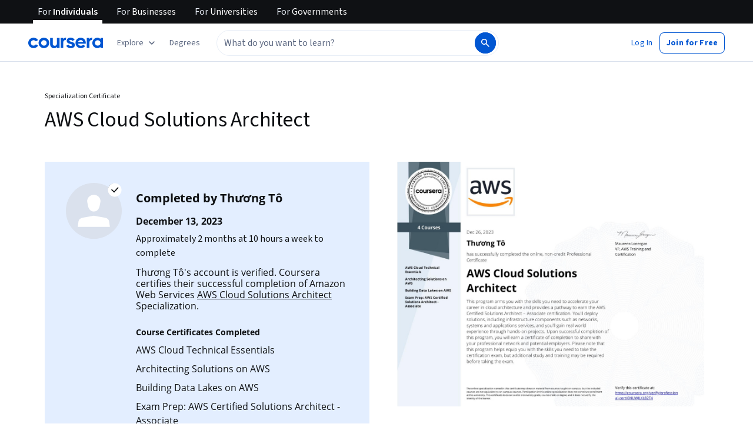

--- FILE ---
content_type: text/css
request_url: https://d3njjcbhbojbot.cloudfront.net/webapps/r2-builds/br/accomplishments/allStyles.4c2b70e4f10442572f52.css
body_size: 73150
content:
.rc-NotificationListEmpty{padding:20px;text-align:center}.rc-NotificationListEmpty h2{margin:var(--cds-spacing-100)}.rc-NotificationListEmpty .notification-list-empty-description{color:var(--cds-color-grey-600);font-size:14px}.rc-EnterpriseAutoComplete{margin:auto}@media (max-width:767px){.rc-EnterpriseAutoComplete.isFocused{padding:12px 14px;background-color:var(--cds-color-blue-950);position:fixed;top:0;left:0;width:100vw;z-index:4000}.rc-EnterpriseAutoComplete.isFocused input[type=text].react-autosuggest__input{padding-right:30px}}.rc-EnterpriseAutoComplete .mobile-magnifier,.rc-EnterpriseAutoComplete .search-button{height:40px;width:40px;min-width:40px;border:1px solid var(--cds-color-grey-600);border-radius:0 4px 4px 0;padding:10px;background-color:var(--cds-color-blue-700)}.rc-EnterpriseAutoComplete .mobile-magnifier:not(.unified) html[dir=rtl],.rc-EnterpriseAutoComplete .search-button:not(.unified) html[dir=rtl]{border-radius:4px 0 0 4px}.rc-EnterpriseAutoComplete .mobile-magnifier{border-radius:0}@media (min-width:768px){.rc-EnterpriseAutoComplete .mobile-magnifier{display:none}}@media (max-width:767px){.rc-EnterpriseAutoComplete .search-button{display:none}}.rc-EnterpriseAutoComplete .section-title-box{padding:6px 21px 0}.rc-EnterpriseAutoComplete .view-all-search-results{padding-left:30%;padding-top:10px;padding-bottom:10px;border-top:1px solid var(--cds-color-grey-25)}.rc-EnterpriseAutoComplete .view-all-search-results .body-2-text{font-size:12px;margin-bottom:0}.rc-EnterpriseAutoComplete .direct-match-section{border-bottom:1px solid var(--cds-color-grey-25);padding-bottom:4px}.rc-EnterpriseAutoComplete .section-title{display:block}.rc-EnterpriseAutoComplete .section-item{-webkit-box-align:center;-moz-box-align:center;-o-box-align:center;-ms-flex-align:center;-webkit-align-items:center;align-items:center}.rc-EnterpriseAutoComplete .section-item,.rc-EnterpriseAutoComplete .section-item .item-label{display:-webkit-box;display:-moz-box;display:-webkit-flex;display:-ms-flexbox;display:box;display:flex}.rc-EnterpriseAutoComplete .section-item .item-label{-webkit-box-orient:vertical;-moz-box-orient:vertical;-o-box-orient:vertical;-webkit-flex-direction:column;-ms-flex-direction:column;flex-direction:column;-ms-flex-line-pack:center;-webkit-align-content:center;align-content:center}.rc-EnterpriseAutoComplete .section-item .item-photo{-webkit-box-flex:1;-moz-box-flex:1;-o-box-flex:1;box-flex:1;-webkit-flex:0 0 auto;-ms-flex:0 0 auto;flex:0 0 auto;margin-right:4px}.rc-EnterpriseAutoComplete .section-item .item-text{-webkit-box-flex:1;-moz-box-flex:1;-o-box-flex:1;box-flex:1;-webkit-flex:1 1 auto;-ms-flex:1 1 auto;flex:1 1 auto}.rc-EnterpriseAutoComplete .section-item .item-name,.rc-EnterpriseAutoComplete .section-item .partner-name{overflow-wrap:break-word;display:block}.rc-EnterpriseAutoComplete .section-item .svg-icon{display:-webkit-box;display:-moz-box;display:-webkit-flex;display:-ms-flexbox;display:box;display:flex;-webkit-box-align:center;-moz-box-align:center;-o-box-align:center;-ms-flex-align:center;-webkit-align-items:center;align-items:center;-webkit-box-pack:center;-moz-box-pack:center;-o-box-pack:center;-ms-flex-pack:center;-webkit-justify-content:center;justify-content:center;width:32px;min-width:32px;height:32px;margin-right:4px}.rc-EnterpriseAutoComplete input[type=text].react-autosuggest__input{width:100%;height:40px;padding:0 10px;font-family:Source Sans Pro,Arial,sans-serif;-webkit-box-shadow:none;box-shadow:none;margin-bottom:0;border:1px solid var(--cds-color-grey-600);background:var(--cds-color-neutral-background-primary)}.rc-EnterpriseAutoComplete input[type=text].react-autosuggest__input::placeholder{color:var(--cds-color-grey-700)}@media (min-width:768px){.rc-EnterpriseAutoComplete input[type=text].react-autosuggest__input{padding:0 10px}}.rc-EnterpriseAutoComplete input[type=text].react-autosuggest__input--focused{outline:none;-webkit-box-shadow:none;box-shadow:none}.rc-EnterpriseAutoComplete input[type=text].react-autosuggest__suggestions-container{display:none}.rc-EnterpriseAutoComplete .react-autosuggest__container{width:100%}@media (min-width:768px){.rc-EnterpriseAutoComplete .react-autosuggest__suggestions-container--open{padding:0;overflow:scroll;display:block;max-height:70vh;position:absolute;width:330px;max-width:85vw;margin-top:8px;border:1px solid var(--cds-color-grey-25);-webkit-box-shadow:1px 1px 2px var(--cds-color-grey-25);box-shadow:1px 1px 2px var(--cds-color-grey-25);background-color:var(--cds-color-neutral-background-primary);border-bottom-left-radius:4px;border-bottom-right-radius:4px;z-index:10000}}@media (min-width:992px){.rc-EnterpriseAutoComplete .react-autosuggest__suggestions-container--open{width:400px}}@media (min-width:1200px){.rc-EnterpriseAutoComplete .react-autosuggest__suggestions-container--open{width:450px}}@media (min-width:992px){.rc-EnterpriseSearchBarV2.--no-scope .rc-EnterpriseAutoComplete .react-autosuggest__suggestions-container--open{width:450px}}@media (min-width:1200px){.rc-EnterpriseSearchBarV2.--no-scope .rc-EnterpriseAutoComplete .react-autosuggest__suggestions-container--open{width:475px}}@media (min-width:992px){.rc-EnterpriseSearchBarV2.--scope .rc-EnterpriseAutoComplete .react-autosuggest__suggestions-container--open{width:375px}}@media (min-width:1200px){.rc-EnterpriseSearchBarV2.--scope .rc-EnterpriseAutoComplete .react-autosuggest__suggestions-container--open{width:400px}}@media (max-width:767px){.rc-EnterpriseAutoComplete .react-autosuggest__suggestions-container--open,.rc-EnterpriseAutoComplete .suggestion-wrapper.withSuggestion .react-autosuggest__suggestions-container{position:absolute;left:0;top:64px;width:100%;padding:0;z-index:1;background-color:var(--cds-color-neutral-background-primary);height:calc(100vh - 65px);overflow:scroll}}.rc-EnterpriseAutoComplete .react-autosuggest__suggestions-list{margin:0;padding:10px 18px;list-style-type:none}.rc-EnterpriseAutoComplete .react-autosuggest__suggestion{cursor:pointer;padding-bottom:0}.rc-EnterpriseAutoComplete .react-autosuggest__suggestion .ais-Highlight-highlighted{background-color:var(--cds-color-neutral-background-primary)}.rc-EnterpriseAutoComplete .react-autosuggest__suggestion a{text-decoration:none}.rc-EnterpriseAutoComplete .react-autosuggest__suggestion--highlighted{background-color:var(--cds-color-blue-25)}.rc-EnterpriseAutoComplete .react-autosuggest__section-container--first{border-top:0}.rc-EnterpriseAutoComplete .react-autosuggest__section-container--first .react-autosuggest__section-title{border:none}.rc-EnterpriseAutoComplete .cancel-button{display:block;position:absolute;top:22px;right:22px}@media (min-width:768px){.rc-EnterpriseAutoComplete .cancel-button{display:none}}.rc-EnterpriseAutoComplete .cancel-button svg{display:block}.rc-EnterpriseAutoComplete.--no-scope input[type=text].react-autosuggest__input{border-radius:4px 0 0 4px}@media (max-width:767px){.rc-EnterpriseAutoComplete.--no-scope input[type=text].react-autosuggest__input{border-radius:0}}.rc-SearchBar{margin:auto auto auto 4px;width:280px}@media (min-width:1200px){.rc-SearchBar{width:440px}}@media (max-width:1030px){.rc-SearchBar{width:100px}}@media (min-width:1200px) and (max-width:1492px){.rc-SearchBar{width:330px}}@media (min-width:1528px) and (max-width:1570px){.rc-SearchBar{width:400px}}.rc-SearchBar.small-search-bar{float:right;margin-right:10px;width:280px}.rc-SearchBar.small-search-bar .search-form .rc-AutoComplete,.rc-SearchBar.small-search-bar .search-form .rc-SearchBar{width:280px}@media (min-width:1325px){.rc-SearchBar.small-search-bar{margin-right:40px;width:350px}}@media (max-width:767px){.rc-SearchBar{padding:12px 0}}.rc-SearchBar .enableOneStepSearch .search-button .magnifier-wrapper,.rc-SearchBar .shouldShowExposedSearchAndReg .search-button .magnifier-wrapper{border-left:0}.rc-SearchBar.enableOneStepSearch .search-form{width:100%}.rc-SearchBar.enableOneStepSearch .search-form .search-button{min-width:40px}.rc-SearchBar.enableOneStepSearch .magnifier-wrapper{position:static}.rc-SearchBar.shouldShowExposedSearchAndReg{padding:.5rem;margin:0;width:350px}@media (max-width:767px){.rc-SearchBar.shouldShowExposedSearchAndReg{padding:0;width:100%}}.rc-SearchBar.shouldShowExposedSearchAndReg .magnifier-wrapper{border:1px solid var(--cds-color-grey-600);padding:10px;background-color:var(--cds-color-blue-500)}@media (min-width:768px) and (max-width:1200px){.rc-SearchBar.shouldShowExposedSearchAndReg .magnifier-wrapper{border-left:0}}@media (min-width:1061px){.rc-SearchBar .mobile-magnifier{display:none}}.rc-SearchBar.isLohpRebrand .search-button .magnifier-wrapper{background-color:var(--cds-color-blue-700)}.rc-SearchBar.isLohpRebrand #algolia-placeholder-search-input{font-family:Source Sans Pro,Arial,sans-serif;color:var(--cds-color-grey-975);font-size:16px;line-height:20px;font-weight:400}.rc-SearchBar .search-form{width:100%;top:0;left:0;margin:0;position:relative}.rc-SearchBar .magnifier-wrapper{display:-webkit-box;display:-moz-box;display:-webkit-flex;display:-ms-flexbox;display:box;display:flex;padding-left:8px;height:40px;position:absolute;-webkit-box-align:center;-moz-box-align:center;-o-box-align:center;-ms-flex-align:center;-webkit-align-items:center;align-items:center}.rc-SearchBar .search-button{height:100%}.rc-SearchBar .search-button .magnifier-wrapper{padding:10px;border-radius:0 4px 4px 0;background-color:var(--cds-color-blue-600);width:40px;height:40px;border:1px solid var(--cds-color-grey-600)}@media (max-width:1060px){.rc-SearchBar .search-button{display:none}}.rc-SearchBar #algolia-placeholder-search-input{width:100%;height:40px;padding:0 10px 0 36px;font-family:Helvetica,sans-serif;font-weight:300;font-size:16px;-webkit-box-shadow:none;box-shadow:none;margin-bottom:0;border:solid var(--cds-color-grey-600);border-width:1px;border-radius:4px 0 0 4px;background:var(--cds-color-neutral-background-primary)}@media (min-width:768px){.rc-SearchBar #algolia-placeholder-search-input{padding:0 10px}}.rc-SearchBar #algolia-placeholder-search-input:focus{outline:none;-webkit-box-shadow:none;box-shadow:none}.rc-SearchBar #algolia-placeholder-search-input::placeholder{color:var(--cds-color-grey-600);opacity:1;-ms-filter:none;filter:none;font-weight:300}.rc-GlobalFooter_copyright-row{display:-webkit-box;display:-moz-box;display:-webkit-flex;display:-ms-flexbox;display:box;display:flex;-webkit-box-align:center;-moz-box-align:center;-o-box-align:center;-ms-flex-align:center;-webkit-align-items:center;align-items:center;width:50%}@media (max-width:767px){.rc-GlobalFooter_copyright-row{-webkit-box-orient:vertical;-moz-box-orient:vertical;-o-box-orient:vertical;-webkit-flex-direction:column;-ms-flex-direction:column;flex-direction:column;width:auto}}.rc-GlobalFooter_copyright-row.lohp-rebrand{line-height:1.25rem;font-family:Source Sans Pro,Arial,sans-serif}.rc-GlobalFooter_copyright-row--margin-bottom{margin-bottom:20px}.rc-GlobalFooter_copyright-row--margin-top{margin-top:30px}.rc-GlobalFooter_copyright-row--no-list .rc-GlobalFooter_copyright_col{width:auto}.rc-GlobalFooter_copyright-row_text{color:inherit;font-size:.875rem}@media (max-width:767px){.rc-GlobalFooter_copyright-row_text{font-size:.75rem}}.rc-GlobalFooter_copyright_col{width:50%}@media (max-width:767px){.rc-GlobalFooter_copyright_col{width:auto}}.rc-GlobalFooter_copyright_list{margin:0;padding:0;list-style:none;display:-webkit-box;display:-moz-box;display:-webkit-flex;display:-ms-flexbox;display:box;display:flex;-webkit-box-align:center;-moz-box-align:center;-o-box-align:center;-ms-flex-align:center;-webkit-align-items:center;align-items:center}@media (max-width:767px){.rc-GlobalFooter_copyright_list{margin-top:4px}}.rc-GlobalFooter_copyright_list_item{margin:0 10px}.rc-GlobalFooter_copyright_list_item:first-of-type{margin:0 10px 0 5px}@media (max-width:767px){.rc-GlobalFooter_copyright_list_item:first-of-type{margin:0 10px}}.rc-GlobalFooter_copyright_list_item_link:hover{color:inherit}.rc-GlobalFooter_column_header{font-family:OpenSans,Arial,sans-serif;font-size:1.5rem;font-weight:700;margin-bottom:20px}@media (max-width:767px){.rc-GlobalFooter_column_header{font-size:1rem;margin-bottom:15px}.rc-GlobalFooter_column_header .rc-GlobalFooter_column_header{margin-bottom:0}.rc-GlobalFooter_column_header--badges,.rc-GlobalFooter_column_header--social-media{margin-bottom:25px}}.rc-GlobalFooter_column_header.lohp-rebrand{font-family:Source Sans Pro,Arial,sans-serif;font-weight:600;font-size:1.25rem;line-height:1.75rem;letter-spacing:-.1px}.rc-GlobalFooter_column_list{margin:0;padding:0;list-style:none;content-visibility:auto;contain-intrinsic-size:1px 406px}.rc-GlobalFooter_column_list--bold{margin-top:20px}.rc-GlobalFooter_column_list--bold .rc-GlobalFooter_column_list_item{font-weight:700}.rc-GlobalFooter_column_list_item{font-size:1rem;line-height:1.75rem}@media (max-width:767px){.rc-GlobalFooter_column_list_item{font-size:.875rem;line-height:1.5rem}}.rc-GlobalFooter_column_list_item.lohp-rebrand{font-family:Source Sans Pro,Arial,sans-serif;font-size:.875rem;line-height:1.25rem}.rc-GlobalFooter_column_list_item_link,.rc-GlobalFooter_column_list_item_link:hover{color:inherit}.rc-GlobalFooter .mobile-app-badges,.rc-PageFooter .mobile-app-badges{display:-webkit-box;display:-moz-box;display:-webkit-flex;display:-ms-flexbox;display:box;display:flex;-webkit-box-pack:center;-moz-box-pack:center;-o-box-pack:center;-ms-flex-pack:center;-webkit-justify-content:center;justify-content:center;-webkit-box-lines:multiple;-moz-box-lines:multiple;-o-box-lines:multiple;-webkit-flex-wrap:wrap;-ms-flex-wrap:wrap;flex-wrap:wrap;margin:1.5rem 0}.rc-GlobalFooter .mobile-app-badges--column,.rc-PageFooter .mobile-app-badges--column{-webkit-box-orient:vertical;-moz-box-orient:vertical;-o-box-orient:vertical;-webkit-flex-direction:column;-ms-flex-direction:column;flex-direction:column}.rc-GlobalFooter .mobile-app-badges--column .mobile-badge,.rc-PageFooter .mobile-app-badges--column .mobile-badge{margin-right:0}.rc-GlobalFooter .mobile-app-badges--justify-start,.rc-PageFooter .mobile-app-badges--justify-start{-webkit-box-pack:start;-moz-box-pack:start;-o-box-pack:start;-ms-flex-pack:start;-webkit-justify-content:flex-start;justify-content:flex-start}.rc-GlobalFooter .mobile-app-badges--justify-between,.rc-PageFooter .mobile-app-badges--justify-between{-webkit-box-pack:justify;-moz-box-pack:justify;-o-box-pack:justify;-ms-flex-pack:justify;-webkit-justify-content:space-between;justify-content:space-between}.rc-GlobalFooter .mobile-app-badges .mobile-badge,.rc-PageFooter .mobile-app-badges .mobile-badge{margin-bottom:.75rem;margin-right:1.125rem}.subfooter-mobile-badge{margin-bottom:1rem;display:block}@media (max-width:767px){.subfooter-mobile-badge{display:inline-block;margin-right:1rem;margin-bottom:0}}.rc-GlobalFooter_coursera-logo{display:block;margin-bottom:20px}@media (max-width:767px){.rc-GlobalFooter_coursera-logo{margin-bottom:10px}}.rc-GlobalFooter_description{margin:0;line-height:1.5rem}.rc-GlobalFooter .rc-GlobalFooter_column .mobile-app-badges{margin-top:40px}@media (max-width:767px){.rc-GlobalFooter .rc-GlobalFooter_column .mobile-app-badges{margin-top:20px}}.rc-GlobalFooter .rc-GlobalFooter_column--no-description .mobile-app-badges{margin-top:25px}.rc-GlobalFooter .rc-GlobalFooter_column--no-description .mobile-app-badges--experiment-badges{margin-top:0}.rc-GlobalFooter .rc-GlobalFooter_column--no-description .mobile-app-badges--experiment-badges .mobile-badge:first-of-type{margin-bottom:1rem;display:inline-block}@media (max-width:767px){.rc-GlobalFooter .rc-GlobalFooter_column--no-description .mobile-app-badges{margin-top:20px}}@media (max-width:767px){.rc-GlobalFooter_social-media.lohp-rebrand{display:-webkit-box;display:-moz-box;display:-webkit-flex;display:-ms-flexbox;display:box;display:flex;-webkit-box-orient:vertical;-moz-box-orient:vertical;-o-box-orient:vertical;-webkit-flex-direction:column;-ms-flex-direction:column;flex-direction:column;-webkit-box-align:center;-moz-box-align:center;-o-box-align:center;-ms-flex-align:center;-webkit-align-items:center;align-items:center}.rc-GlobalFooter_social-media.lohp-rebrand .rc-GlobalFooter_social-media_link{margin-left:10px;margin-right:10px}}.rc-GlobalFooter_social-media--centered .rc-GlobalFooter_social-media_link{margin:0 10px}.rc-GlobalFooter_social-media--left-aligned .rc-GlobalFooter_social-media_link{margin-right:20px;margin-left:0}.rc-GlobalFooter_social-media_list{display:-webkit-box;display:-moz-box;display:-webkit-flex;display:-ms-flexbox;display:box;display:flex;-webkit-box-align:center;-moz-box-align:center;-o-box-align:center;-ms-flex-align:center;-webkit-align-items:center;align-items:center;padding:0;margin:0;list-style:none}.rc-GlobalFooter_social-media_link{display:inline-block;margin-left:20px}[data-color-theme=dark] .rc-GlobalFooter_social-media_link{filter:invert(1)}@media (prefers-color-scheme:dark){[data-color-theme=system] .rc-GlobalFooter_social-media_link{filter:invert(1)}}.rc-GlobalFooter{border-top:1px solid var(--cds-color-grey-25);padding-top:2.75rem;overflow:hidden}@media (max-width:767px){.rc-GlobalFooter{padding-top:2.5rem}}@media (min-width:768px){.rc-GlobalFooter.lohp-rebrand .bt3-container{max-width:85%}}@media (max-width:767px){.rc-GlobalFooter.lohp-rebrand .bt3-container{max-width:90%;padding-left:0;padding-right:0}}.rc-GlobalFooter_column-container{display:-webkit-box;display:-moz-box;display:-webkit-flex;display:-ms-flexbox;display:box;display:flex;-webkit-box-align:start;-moz-box-align:start;-o-box-align:start;-ms-flex-align:start;-webkit-align-items:flex-start;align-items:flex-start;-webkit-box-pack:justify;-moz-box-pack:justify;-o-box-pack:justify;-ms-flex-pack:justify;-webkit-justify-content:space-between;justify-content:space-between;margin:0 -15px}@media (max-width:767px){.rc-GlobalFooter_column-container{margin:0}}.rc-GlobalFooter_column-container--sub-content-row{padding-top:15px;padding-bottom:50px;margin:0}.rc-GlobalFooter_column-container--border-top{border-top:1px solid var(--cds-color-grey-25)}.rc-GlobalFooter_column-container--align-items-center{-webkit-box-align:center;-moz-box-align:center;-o-box-align:center;-ms-flex-align:center;-webkit-align-items:center;align-items:center}.rc-GlobalFooter_column-container--column{-webkit-box-orient:vertical;-moz-box-orient:vertical;-o-box-orient:vertical;-webkit-flex-direction:column;-ms-flex-direction:column;flex-direction:column}.rc-GlobalFooter_column{width:100%;padding-bottom:2.75rem;padding-left:15px;padding-right:15px}@media (max-width:767px){.rc-GlobalFooter_column{width:100%;padding-bottom:2rem;padding-left:0;padding-right:0}.rc-GlobalFooter_column--mobile-column{width:50%}.rc-GlobalFooter_column--logo-column .rc-GlobalFooter_column_container{max-width:320px}.rc-GlobalFooter_column--left-aligned .rc-GlobalFooter_column_container{margin:0}}.rc-GlobalFooter_column_container{max-width:170px}.rc-GlobalFooter_column_container--logo-column{max-width:210px}.rc-GlobalFooter .mobile-app-badges,.rc-GlobalFooter .mobile-app-badges .mobile-badge{margin:0}.rc-GlobalFooter .mobile-app-badges .mobile-badge:first-of-type{margin-bottom:15px;display:inline-block}@media (max-width:767px){.rc-GlobalFooter .mobile-app-badges .mobile-badge:first-of-type{margin:0}}.rc-PageFooter.hide-top-border{border-top:none}.rc-PageFooter.modified-background{background-color:var(--cds-color-neutral-background-primary-weak)}@media (max-width:824px){.rc-PageFooter.sticky-bar{margin-bottom:73px}}@media (max-width:602px){.rc-PageFooter.sticky-bar{margin-bottom:129px}}@media (max-width:767px){.rc-PaidMediaFooter .rc-GlobalFooter_column_container{margin:0 auto}}@media (max-width:767px){.rc-PaidMediaFooter .rc-GlobalFooter_column_header{text-align:center}}@media (max-width:767px){.rc-PaidMediaFooter .mobile-app-badges .mobile-badge:last-child{margin-right:0}}@media (max-width:767px){.rc-PaidMediaFooter .b-corp-logo{margin:25px auto}}.rc-PaidMediaFooter .rc-GlobalFooter_copyright-row{width:100%;-webkit-box-pack:center;-moz-box-pack:center;-o-box-pack:center;-ms-flex-pack:center;-webkit-justify-content:center;justify-content:center}@media (max-width:1023px){.rc-PaidMediaFooter.sticky-bar{margin-bottom:83px}}.rc-CopyrightV2{padding:1rem 0;display:-webkit-box;display:-moz-box;display:-webkit-flex;display:-ms-flexbox;display:box;display:flex;-webkit-box-align:center;-moz-box-align:center;-o-box-align:center;-ms-flex-align:center;-webkit-align-items:center;align-items:center;width:50%;font-size:.875rem}@media (max-width:767px){.rc-CopyrightV2{-webkit-box-orient:vertical;-moz-box-orient:vertical;-o-box-orient:vertical;-webkit-flex-direction:column;-ms-flex-direction:column;flex-direction:column;-webkit-box-align:start;-moz-box-align:start;-o-box-align:start;-ms-flex-align:start;-webkit-align-items:flex-start;align-items:flex-start;width:100%;border-top:1px solid var(--cds-color-grey-25)}}.rc-CopyrightV2.lohp-rebrand{line-height:1.25rem;font-family:Source Sans Pro,Arial,sans-serif}@media (max-width:767px){.rc-CopyrightV2.lohp-rebrand{padding:0;border-top:none;-webkit-box-align:center;-moz-box-align:center;-o-box-align:center;-ms-flex-align:center;-webkit-align-items:center;align-items:center}}.rc-CopyrightV2__text{color:inherit}@media (max-width:767px){.rc-CopyrightV2__text{font-size:.75rem}}@media (max-width:767px){.rc-SocialMediaLinksV2{padding:1rem 0}}@media (max-width:767px){.rc-SocialMediaLinksV2.lohp-rebrand{display:-webkit-box;display:-moz-box;display:-webkit-flex;display:-ms-flexbox;display:box;display:flex;-webkit-box-pack:center;-moz-box-pack:center;-o-box-pack:center;-ms-flex-pack:center;-webkit-justify-content:center;justify-content:center}.rc-SocialMediaLinksV2.lohp-rebrand__social-media-list-item{margin-left:10px;margin-right:10px}}.rc-SocialMediaLinksV2__social-media-list{display:-webkit-box;display:-moz-box;display:-webkit-flex;display:-ms-flexbox;display:box;display:flex;-webkit-box-align:center;-moz-box-align:center;-o-box-align:center;-ms-flex-align:center;-webkit-align-items:center;align-items:center;padding:0;margin:0;list-style:none}.rc-SocialMediaLinksV2__social-media-list-item{display:inline-block;margin-left:20px}.rc-SocialMediaLinksV2__social-media-list-item:first-of-type{margin-left:0}.rc-SubFooterSection{padding-left:20px;padding-right:20px}@media (max-width:608px){.rc-SubFooterSection{margin-bottom:1rem}}@media (min-width:768px){.rc-SubFooterSection.lohp-rebrand{margin-bottom:60px}}@media (max-width:767px){.rc-SubFooterSection.lohp-rebrand{margin-bottom:83px}}.rc-SubFooterSection__header-container{display:-webkit-box;display:-moz-box;display:-webkit-flex;display:-ms-flexbox;display:box;display:flex;-webkit-box-pack:justify;-moz-box-pack:justify;-o-box-pack:justify;-ms-flex-pack:justify;-webkit-justify-content:space-between;justify-content:space-between;-webkit-box-align:center;-moz-box-align:center;-o-box-align:center;-ms-flex-align:center;-webkit-align-items:center;align-items:center;margin-bottom:.75rem}.rc-SubFooterSection__header{line-height:1.5rem;font-weight:700;font-size:15px;margin-bottom:.75rem;color:var(--cds-color-neutral-primary);font-family:OpenSans}.rc-SubFooterSection__header.lohp-rebrand{line-height:1.75rem;letter-spacing:-.1px;font-size:20px;font-family:Source Sans Pro,Arial,sans-serif;font-weight:600}.rc-SubFooterSection__header--in-new-experiment{margin-bottom:0}.rc-SubFooterSection__content-column-links{list-style-type:none;padding:0;margin-right:1.125rem;content-visibility:auto;contain-intrinsic-size:1px 670px}.rc-SubFooterSection__content-column-link-item{padding:0;margin-bottom:.625rem;line-height:1.125rem;font-size:.875rem;font-family:OpenSans}.rc-SubFooterSection__content-column-link-item.lohp-rebrand{line-height:1.25rem;font-family:Source Sans Pro,Arial,sans-serif}@media (max-width:608px){.rc-SubFooterSection__content-column-link-item{margin-bottom:.4375rem}}.rc-SubFooterSection__content-column-link-text{color:var(--cds-color-neutral-primary)}.rc-SubFooterSection__content-column-link-text:hover{color:inherit}.rc-SeoGlobalFooter,.rc-SeoGlobalFooter.lohp-rebrand{background-color:var(--cds-color-neutral-background-primary-weak)}@media (max-width:768px){.rc-SeoGlobalFooter.lohp-rebrand.stickyBar{margin-bottom:90px}}.rc-SeoGlobalFooter__content{padding-top:3.0625rem;padding-bottom:8px}@media (max-width:1040px){.rc-SeoGlobalFooter__content{padding-top:2rem}}@media (max-width:608px){.rc-SeoGlobalFooter__content{padding-top:2rem}}.rc-SeoGlobalFooter__content.lohp-rebrand{padding-top:80px}.rc-SeoGlobalFooter__content-heading{font-family:OpenSans;font-weight:700;font-size:1rem;margin-bottom:2rem;letter-spacing:-.78px;line-height:1.6875rem;color:var(--cds-color-neutral-primary)}@media (max-width:608px){.rc-SeoGlobalFooter__content-heading{margin-bottom:2rem}}.rc-SeoGlobalFooter__global-footer-exp-section{-webkit-box-pack:justify;-moz-box-pack:justify;-o-box-pack:justify;-ms-flex-pack:justify;-webkit-justify-content:space-between;justify-content:space-between}@media (min-width:768px){.rc-SeoGlobalFooter__global-footer-exp-section{margin-top:2rem;margin-bottom:2rem}}@media (max-width:767px){.rc-SeoGlobalFooter__mobile-badges-column{display:-webkit-box;display:-moz-box;display:-webkit-flex;display:-ms-flexbox;display:box;display:flex;-webkit-box-pack:justify;-moz-box-pack:justify;-o-box-pack:justify;-ms-flex-pack:justify;-webkit-justify-content:space-between;justify-content:space-between;margin-bottom:1rem}}@media (max-width:991px){.rc-SeoGlobalFooter__mobile-badges-column.lohp-rebrand{margin-top:40px}}@media (max-width:767px){.rc-SeoGlobalFooter__mobile-badges-column.lohp-rebrand{margin-top:30px;-webkit-box-orient:vertical;-moz-box-orient:vertical;-o-box-orient:vertical;-webkit-flex-direction:column;-ms-flex-direction:column;flex-direction:column}}.rc-SeoGlobalFooter__mobile-badges-column-text{display:none}@media (max-width:767px){.rc-SeoGlobalFooter__mobile-badges-column-text{display:block;line-height:1.75rem;font-family:Source Sans Pro,Arial,sans-serif;font-weight:600;font-size:1rem;margin-bottom:1.25rem}}.rc-SeoGlobalFooter__social-media-and-copyright{padding:2.75rem 0;display:-webkit-box;display:-moz-box;display:-webkit-flex;display:-ms-flexbox;display:box;display:flex;-webkit-box-pack:justify;-moz-box-pack:justify;-o-box-pack:justify;-ms-flex-pack:justify;-webkit-justify-content:space-between;justify-content:space-between;-webkit-box-orient:horizontal;-moz-box-orient:horizontal;-o-box-orient:horizontal;-webkit-flex-direction:row;-ms-flex-direction:row;flex-direction:row}@media (min-width:768px){.rc-SeoGlobalFooter__social-media-and-copyright{-webkit-box-align:center;-moz-box-align:center;-o-box-align:center;-ms-flex-align:center;-webkit-align-items:center;align-items:center;border-top:1px solid var(--cds-color-grey-25)}}@media (min-width:768px){.rc-SeoGlobalFooter__social-media-and-copyright.lohp-rebrand{border-top:1px solid var(--cds-color-grey-200)}}@media (max-width:767px){.rc-SeoGlobalFooter__social-media-and-copyright{padding:1rem 0;border-top:0;display:-webkit-box;display:-moz-box;display:-webkit-flex;display:-ms-flexbox;display:box;display:flex;-webkit-box-direction:reverse;-moz-box-direction:reverse;-o-box-direction:reverse;-webkit-box-orient:vertical;-moz-box-orient:vertical;-o-box-orient:vertical;-webkit-flex-direction:column-reverse;-ms-flex-direction:column-reverse;flex-direction:column-reverse}}.align-items-absolute-center,.pagination-controls-container .box{-webkit-box-pack:center;-moz-box-pack:center;-o-box-pack:center;-ms-flex-pack:center;-webkit-justify-content:center;justify-content:center}.align-items-absolute-center,.align-items-vertical-center,.pagination-controls-container .box,.search-bar .input-area{-webkit-box-align:center;-moz-box-align:center;-o-box-align:center;-ms-flex-align:center;-webkit-align-items:center;align-items:center}.align-items-top{-webkit-box-align:start;-moz-box-align:start;-o-box-align:start;-ms-flex-align:start;-webkit-align-items:flex-start;align-items:flex-start}.align-items-bottom,.align-items-bottom-right{-webkit-box-align:end;-moz-box-align:end;-o-box-align:end;-ms-flex-align:end;-webkit-align-items:flex-end;align-items:flex-end}.align-items-bottom-right,.align-items-right{-webkit-box-pack:end;-moz-box-pack:end;-o-box-pack:end;-ms-flex-pack:end;-webkit-justify-content:flex-end;justify-content:flex-end}.align-self-start{-webkit-align-self:flex-start;align-self:flex-start;-ms-flex-item-align:start}.align-self-end{-webkit-align-self:flex-end;align-self:flex-end;-ms-flex-item-align:end}.align-self-stretch{-webkit-align-self:stretch;align-self:stretch;-ms-flex-item-align:stretch}.align-self-center{-webkit-align-self:center;align-self:center;-ms-flex-item-align:center}.horizontal-box,.pagination-controls-container,.pagination-controls-container .box,.search-bar,.search-bar .input-area,h1.tab-headline,h1.tab-headline-small,h2.tab-headline,h2.tab-headline-small,h3.tab-headline,h3.tab-headline-small,h4.tab-headline,h4.tab-headline-small,h5.tab-headline,h5.tab-headline-small,h6.tab-headline,h6.tab-headline-small{display:-webkit-box;display:-moz-box;display:-webkit-flex;display:-ms-flexbox;display:box;display:flex;-webkit-box-orient:horizontal;-moz-box-orient:horizontal;-o-box-orient:horizontal;-webkit-flex-direction:row;-ms-flex-direction:row;flex-direction:row}.vertical-box{display:-webkit-box;display:-moz-box;display:-webkit-flex;display:-ms-flexbox;display:box;display:flex;-webkit-box-orient:vertical;-moz-box-orient:vertical;-o-box-orient:vertical;-webkit-flex-direction:column;-ms-flex-direction:column;flex-direction:column}.align-left{text-align:left}.align-horizontal-center{text-align:center}.align-right{text-align:right}.align-inherit{text-align:inherit}.styleguide a{color:var(--cds-color-blue-700);text-decoration:none}.styleguide a:hover{text-decoration:underline;color:var(--cds-color-blue-800)}.pagination-controls-container .arrow a,.pagination-controls-container .arrow a:hover,.pagination-controls-container .number a,.pagination-controls-container .number a:hover,.styleguide a.nostyle,.styleguide a.nostyle:hover,a.nostyle,a.nostyle:focus,a.nostyle:hover,ol.tabs li.colored-tab.selected a,ol.tabs li.colored-tab.selected a:hover,ol.tabs li.colored-tab a,ol.tabs li.colored-tab a:hover,ol.tabs li.tab.selected a,ol.tabs li.tab.selected a:hover,ol.tabs li.tab a,ol.tabs li.tab a:hover,ul.tabs li.colored-tab.selected a,ul.tabs li.colored-tab.selected a:hover,ul.tabs li.colored-tab a,ul.tabs li.colored-tab a:hover,ul.tabs li.tab.selected a,ul.tabs li.tab.selected a:hover,ul.tabs li.tab a,ul.tabs li.tab a:hover{color:inherit;text-decoration:none}a.dim,a.dim:hover{color:var(--cds-color-grey-700);text-decoration:none}a.dim:hover,a.dim:hover:hover{color:var(--cds-color-blue-600);text-decoration:underline}.search-bar .search-button,a.link-button,button.facebook,button.linkedin,button.passive,button.primary,button.secondary{font-size:12px;line-height:14px;font-family:OpenSans,Arial,sans-serif}.checkbox-large,.checkbox-small{display:inline-block;-webkit-appearance:none;-moz-appearance:none;appearance:none;margin:0;padding:0;cursor:pointer;background-color:var(--cds-color-grey-25);border:1px solid var(--cds-color-darken-600)}.checkbox-large:checked:after,.checkbox-small:checked:after{content:"";border:solid var(--cds-color-blue-600);-webkit-transform:rotate(45deg);-moz-transform:rotate(45deg);-o-transform:rotate(45deg);-ms-transform:rotate(45deg);transform:rotate(45deg);-webkit-box-sizing:content-box;-moz-box-sizing:content-box;box-sizing:content-box;display:block;position:relative;margin:auto}.display-1-text,.display-3-text,.display-4-text,.display-5-text,.display-6-text,.headline-1-text,.headline-2-text,.headline-3-text,.headline-4-text,.headline-5-text,.headline-6-text,h1.tab-headline,h1.tab-headline-small,h2.tab-headline,h2.tab-headline-small,h3.tab-headline,h3.tab-headline-small,h4.tab-headline,h4.tab-headline-small,h5.tab-headline,h5.tab-headline-small,h6.tab-headline,h6.tab-headline-small{font-weight:400}.display-3-text,.display-4-text,.display-5-text,.display-6-text,.headline-5-text,.headline-6-text{margin-top:10px;margin-bottom:10px}.headline-2-text,.headline-3-text,.headline-4-text,h1.tab-headline,h1.tab-headline-small,h2.tab-headline,h2.tab-headline-small,h3.tab-headline,h3.tab-headline-small,h4.tab-headline,h4.tab-headline-small,h5.tab-headline,h5.tab-headline-small,h6.tab-headline,h6.tab-headline-small{margin-bottom:10px}.display-2-text,.display-3-text,.display-5-text,.display-6-text{font-family:Merriweather-Light,Georgia,serif}.display-1-text,.display-4-text{font-family:Merriweather,Georgia,serif}.headline-2-text,.headline-5-text,.headline-6-text{font-family:OpenSans-Light,Arial,sans-serif}.headline-1-text,.headline-3-text,.headline-4-text,h1.tab-headline,h1.tab-headline-small,h2.tab-headline,h2.tab-headline-small,h3.tab-headline,h3.tab-headline-small,h4.tab-headline,h4.tab-headline-small,h5.tab-headline,h5.tab-headline-small,h6.tab-headline,h6.tab-headline-small{font-family:OpenSans,Arial,sans-serif}.display-6-text{font-size:54px;line-height:60px}.display-5-text{font-size:42px;line-height:54px}.display-3-text,.display-4-text{font-size:32px;line-height:36px}.display-2-text{font-size:24px;line-height:30px}.display-1-text{font-size:20px;line-height:24px}.headline-6-text{font-size:54px;line-height:60px}.headline-5-text{font-size:32px;line-height:36px}.headline-4-text{font-size:24px;line-height:30px}.headline-3-text,h1.tab-headline,h1.tab-headline-small,h2.tab-headline,h2.tab-headline-small,h3.tab-headline,h3.tab-headline-small,h4.tab-headline,h4.tab-headline-small,h5.tab-headline,h5.tab-headline-small,h6.tab-headline,h6.tab-headline-small{font-size:22px;line-height:24px}.headline-2-text{font-size:20px;line-height:24px}.headline-1-text{font-size:16px;line-height:24px}.body-1-text,.body-2-text,.c-user-modal .c-user-modal-content,.c-user-modal .c-user-modal-content input,.c-user-modal header,.c-user-modal header a,.rc-AuthenticationModal-content header,.rc-AuthenticationModal-content header a,.rc-AuthenticationModal .c-user-modal-content,.rc-AuthenticationModal .c-user-modal-content .c-user-modal-error-icon,.rc-AuthenticationModal .c-user-modal-content input,.rc-AuthenticationModal .rc-AuthenticationModal-content header,.rc-AuthenticationModal .rc-AuthenticationModal-content header a,.search-bar .input-area .search-input,ul.styleguide.dropdown li>a,ul.styleguide.dropdown li>button,ul.styleguide.dropdown li>button.secondary{font-size:14px;line-height:21px;font-family:OpenSans,Arial,sans-serif}.body-2-text,.c-user-modal .c-user-modal-content,.c-user-modal header,.c-user-modal header a,.rc-AuthenticationModal-content header,.rc-AuthenticationModal-content header a,.rc-AuthenticationModal .c-user-modal-content,.rc-AuthenticationModal .rc-AuthenticationModal-content header,.rc-AuthenticationModal .rc-AuthenticationModal-content header a{font-family:OpenSans,Arial,sans-serif;font-weight:700}.bgcolor-primary,ul.styleguide.dropdown li>button.secondary:not([disabled]):hover,ul.styleguide.dropdown li>button:not([disabled]):hover{background-color:var(--cds-color-blue-600)}.color-hint-text,.search-bar .input-area .cif-cancel-hint{color:var(--cds-color-darken-300)}.color-primary-text,ul.styleguide.dropdown li>button.secondary:not([disabled]),ul.styleguide.dropdown li>button:not([disabled]){color:var(--cds-color-darken-900)}.card-no-action,.card-one-clicker,.card-one-clicker:hover,.card-rich-interaction,.modal.card-one-clicker,.modal.card-one-clicker:hover,.modal.card-rich-interaction,[class*=card-].selected,ul.styleguide.dropdown{border:1px solid var(--cds-color-darken-100);background-color:var(--cds-color-white-0)}.card-one-clicker:hover,.card-one-clicker:hover:hover,.card-rich-interaction:hover,.modal.card-one-clicker:hover,.modal.card-one-clicker:hover:hover,.modal.card-rich-interaction:hover,[class*=card-].selected:hover,ul.styleguide.dropdown:hover{border:1px solid var(--cds-color-darken-300)}.card-one-clicker:hover{-webkit-box-shadow:0 2px 10px 0 var(--cds-color-darken-100);box-shadow:0 2px 10px 0 var(--cds-color-darken-100)}.modal.card-one-clicker,.modal.card-rich-interaction{-webkit-box-shadow:0 4px 16px 0 var(--cds-color-darken-100);box-shadow:0 4px 16px 0 var(--cds-color-darken-100)}.modal.card-one-clicker:hover{-webkit-box-shadow:0 6px 20px 0 var(--cds-color-darken-300);box-shadow:0 6px 20px 0 var(--cds-color-darken-300)}.card-one-clicker{cursor:pointer}[class*=card-].secondary{background-color:var(--cds-color-grey-25);border:1px solid var(--cds-color-darken-300)}[class*=card-].secondary:hover{border:1px solid var(--cds-color-darken-400)}[class*=card-].secondary:hover.card-no-action{border:1px solid var(--cds-color-darken-300)}[class*=card-].selected{border:1px solid rgba(160,126,70,.7)}[class*=card-].selected:hover{border:1px solid var(--cds-color-yellow-600);-webkit-box-shadow:0 2px 10px 0 var(--cds-color-darken-100);box-shadow:0 2px 10px 0 var(--cds-color-darken-100)}[class*=card-].luxury{padding:48px}[class*=card-].comfy{padding:30px}[class*=card-].roomy{padding:24px}[class*=card-].cozy{padding:18px}[class*=card-].compact{padding:18px 12px}[class*=card-],[class*=card-]:hover{-webkit-transition:all .25s ease-in-out;-moz-transition:all .25s ease-in-out;-o-transition:all .25s ease-in-out;-ms-transition:all .25s ease-in-out;transition:all .25s ease-in-out}.flex-1,.search-bar .input-area{-webkit-box-flex:1;-moz-box-flex:1;-o-box-flex:1;box-flex:1;-webkit-flex:1;-ms-flex:1;flex:1}.flex-2{-webkit-box-flex:2;-moz-box-flex:2;-o-box-flex:2;box-flex:2;-webkit-flex:2;-ms-flex:2;flex:2}.flex-3{-webkit-box-flex:3;-moz-box-flex:3;-o-box-flex:3;box-flex:3;-webkit-flex:3;-ms-flex:3;flex:3}.flex-4{-webkit-box-flex:4;-moz-box-flex:4;-o-box-flex:4;box-flex:4;-webkit-flex:4;-ms-flex:4;flex:4}.flex-5{-webkit-box-flex:5;-moz-box-flex:5;-o-box-flex:5;box-flex:5;-webkit-flex:5;-ms-flex:5;flex:5}.flex-6{-webkit-box-flex:6;-moz-box-flex:6;-o-box-flex:6;box-flex:6;-webkit-flex:6;-ms-flex:6;flex:6}.flex-7{-webkit-box-flex:7;-moz-box-flex:7;-o-box-flex:7;box-flex:7;-webkit-flex:7;-ms-flex:7;flex:7}.flex-8{-webkit-box-flex:8;-moz-box-flex:8;-o-box-flex:8;box-flex:8;-webkit-flex:8;-ms-flex:8;flex:8}.flex-9{-webkit-box-flex:9;-moz-box-flex:9;-o-box-flex:9;box-flex:9;-webkit-flex:9;-ms-flex:9;flex:9}.flex-10{-webkit-box-flex:10;-moz-box-flex:10;-o-box-flex:10;box-flex:10;-webkit-flex:10;-ms-flex:10;flex:10}.flex-11{-webkit-box-flex:11;-moz-box-flex:11;-o-box-flex:11;box-flex:11;-webkit-flex:11;-ms-flex:11;flex:11}.flex-12{-webkit-box-flex:12;-moz-box-flex:12;-o-box-flex:12;box-flex:12;-webkit-flex:12;-ms-flex:12;flex:12}.horizontal-box.align-items-spacebetween,.pagination-controls-container.align-items-spacebetween,.pagination-controls-container .box.align-items-spacebetween,.search-bar.align-items-spacebetween,.search-bar .input-area.align-items-spacebetween{-webkit-box-pack:justify;-moz-box-pack:justify;-o-box-pack:justify;-ms-flex-pack:justify;-webkit-justify-content:space-between;justify-content:space-between;-webkit-box-align:center;-moz-box-align:center;-o-box-align:center;-ms-flex-align:center;-webkit-align-items:center;align-items:center}.horizontal-box.align-items-spacearound,.pagination-controls-container.align-items-spacearound,.pagination-controls-container .box.align-items-spacearound,.search-bar.align-items-spacearound,.search-bar .input-area.align-items-spacearound{-webkit-box-pack:distribute;-moz-box-pack:distribute;-o-box-pack:distribute;-ms-flex-pack:distribute;-webkit-justify-content:space-around;justify-content:space-around;-webkit-box-align:center;-moz-box-align:center;-o-box-align:center;-ms-flex-align:center;-webkit-align-items:center;align-items:center}.horizontal-box.wrap,.pagination-controls-container .box.wrap,.pagination-controls-container.wrap,.search-bar .input-area.wrap,.search-bar.wrap{-webkit-flex-wrap:wrap;-ms-flex-wrap:wrap;flex-wrap:wrap}.search-bar .search-button,button.facebook,button.linkedin,button.passive,button.primary,button.secondary{display:inline-block;text-align:center;vertical-align:middle;white-space:nowrap;background-image:none;border:none;opacity:1;-ms-filter:none;filter:none;text-decoration:none;color:var(--cds-color-white-0);min-width:72px;padding:10px 20px;-webkit-transition-property:background-color,box-shadow(),color,opacity(n,args);-moz-transition-property:background-color,box-shadow(),color,opacity(n,args);-o-transition-property:background-color,box-shadow(),color,opacity(n,args);-ms-transition-property:background-color,box-shadow(),color,opacity(n,args);transition-property:background-color,box-shadow(),color,opacity(n,args);-webkit-transition-duration:.1s;-moz-transition-duration:.1s;-o-transition-duration:.1s;-ms-transition-duration:.1s;transition-duration:.1s;-webkit-transition-timing-function:ease;-moz-transition-timing-function:ease;-o-transition-timing-function:ease;-ms-transition-timing-function:ease;transition-timing-function:ease;-webkit-transition-delay:0ms;-moz-transition-delay:0ms;-o-transition-delay:0ms;-ms-transition-delay:0ms;transition-delay:0ms;-webkit-user-select:none;-moz-user-select:none;-ms-user-select:none;user-select:none;cursor:pointer;border-radius:0;outline-offset:4px}.search-bar .search-button[disabled],button.facebook[disabled],button.linkedin[disabled],button.passive[disabled],button.primary[disabled],button.secondary[disabled]{background-color:var(--cds-color-grey-25);border:1px solid var(--cds-color-grey-25);color:var(--cds-color-darken-300);cursor:not-allowed;pointer-events:none}.search-bar .search-button[disabled]:active,.search-bar .search-button[disabled]:focus,.search-bar .search-button[disabled]:hover,button.facebook[disabled]:active,button.facebook[disabled]:focus,button.facebook[disabled]:hover,button.linkedin[disabled]:active,button.linkedin[disabled]:focus,button.linkedin[disabled]:hover,button.passive[disabled]:active,button.passive[disabled]:focus,button.passive[disabled]:hover,button.primary[disabled]:active,button.primary[disabled]:focus,button.primary[disabled]:hover,button.secondary[disabled]:active,button.secondary[disabled]:focus,button.secondary[disabled]:hover{background:var(--cds-color-grey-100) none repeat 0 0 scroll}button.facebook.cozy,button.linkedin.cozy,button.passive.cozy,button.primary.cozy,button.secondary.cozy{padding:16px 30px;font-size:14px;line-height:18px;font-family:OpenSans-Semibold,Arial,sans-serif}button.facebook.roomy,button.linkedin.roomy,button.passive.roomy,button.primary.roomy,button.secondary.roomy{padding:12px 36px;font-size:14px;line-height:24px;font-family:OpenSans-Semibold,Arial,sans-serif}button.facebook.comfy,button.linkedin.comfy,button.passive.comfy,button.primary.comfy,button.secondary.comfy{padding:20px 40px;font-size:18px;line-height:24px;font-family:OpenSans-Semibold,Arial,sans-serif}button.facebook.fullbleed,button.linkedin.fullbleed,button.passive.fullbleed,button.primary.fullbleed,button.secondary.fullbleed{padding:10px 20px;width:100%}button.primary{border:1px solid var(--cds-color-blue-600);background-color:var(--cds-color-blue-600)}button.primary:active,button.primary:focus,button.primary:hover{background-color:var(--cds-color-blue-700)}button.primary.comfy:not([disabled]),button.primary.cozy:not([disabled]){background-image:-webkit-linear-gradient(var(--cds-color-blue-600),var(--cds-color-blue-700));background-image:-moz-linear-gradient(var(--cds-color-blue-600),var(--cds-color-blue-700));background-image:-o-linear-gradient(var(--cds-color-blue-600),var(--cds-color-blue-700));background-image:-ms-linear-gradient(var(--cds-color-blue-600),var(--cds-color-blue-700));background-image:linear-gradient(var(--cds-color-blue-600),var(--cds-color-blue-700))}button.primary.comfy:not([disabled]):active,button.primary.comfy:not([disabled]):focus,button.primary.comfy:not([disabled]):hover,button.primary.cozy:not([disabled]):active,button.primary.cozy:not([disabled]):focus,button.primary.cozy:not([disabled]):hover{background-image:none}button.secondary{color:var(--cds-color-blue-700);border:1px solid var(--cds-color-blue-700);background-color:transparent}button.secondary:active,button.secondary:focus,button.secondary:hover{background-color:var(--cds-color-blue-700);color:var(--cds-color-white-0)}button.passive{border:1px solid var(--cds-color-grey-600);color:var(--cds-color-grey-600);background-color:transparent}button.passive:active,button.passive:focus,button.passive:hover{border-color:var(--cds-color-neutral-stroke-primary);background-color:var(--cds-color-grey-600);color:var(--cds-color-white-0)}button.button-link,button.nostyle,div.button-link{background:transparent none repeat 0 0 scroll;color:var(--cds-color-darken-900);border:0;font-size:1em;margin:0;padding:0;text-align:left;text-decoration:none;text-indent:0;min-width:0}button.button-link:disabled,button.nostyle:disabled,div.button-link:disabled{background:transparent none repeat 0 0 scroll;color:var(--cds-color-darken-300)}button.facebook{padding-left:20px;padding-right:20px;color:var(--cds-color-white-0);background-color:var(--cds-color-blue-700)}button.facebook i,button.facebook span{display:inline-block;vertical-align:middle}button.facebook i{font-size:20px}button.facebook i:last-child,button.facebook span{margin-left:8px}button.linkedin{padding-left:20px;padding-right:20px;color:var(--cds-color-white-0);background-color:var(--cds-color-blue-600)}button.linkedin i,button.linkedin span{display:inline-block;vertical-align:middle}button.linkedin i{font-size:20px}button.linkedin i:last-child,button.linkedin span{margin-left:8px}button.button-link,div.button-link{color:var(--cds-color-blue-700);text-decoration:none;cursor:pointer}button.button-link:hover,div.button-link:hover{text-decoration:underline;color:var(--cds-color-blue-800)}button.button-link.nostyle,button.button-link.nostyle:hover,div.button-link.nostyle,div.button-link.nostyle:hover{color:inherit;text-decoration:none}.theme-dark button.passive[disabled],.theme-dark button.primary[disabled],.theme-dark button.secondary[disabled]{background-color:var(--cds-color-lighten-800)}.c-user-modal .c-user-modal-content .c-user-modal-error-inline,.c-user-modal .c-user-modal-content .c-user-modal-help-text,.c-user-modal .c-user-modal-footer,.caption-text,.label-text,.pagination-controls-container .arrow,.pagination-controls-container .number,.rc-AuthenticationModal .c-user-modal-content .c-user-modal-error-inline,.rc-AuthenticationModal .c-user-modal-content .c-user-modal-help-text{font-size:12px;line-height:18px;font-family:OpenSans,Arial,sans-serif}.label-text{font-weight:700;text-transform:uppercase}ol.tabs,ul.tabs{margin:0;padding:0}@media (max-width:767px){ol.tabs,ul.tabs{margin:20px 0}}@media (min-width:768px){ol.tabs.tabs-divider,ul.tabs.tabs-divider{border-bottom:1px solid var(--cds-color-darken-50)}}@media (max-width:767px){ol.tabs.tabs-divider,ul.tabs.tabs-divider{border-left:1px solid var(--cds-color-darken-50)}}ol.tabs li.colored-tab,ol.tabs li.colored-tab.selected,ol.tabs li.tab,ol.tabs li.tab.selected,ul.tabs li.colored-tab,ul.tabs li.colored-tab.selected,ul.tabs li.tab,ul.tabs li.tab.selected{margin:15px 8px;cursor:pointer;display:inline-block;list-style-type:none;font-weight:700;color:var(--cds-color-grey-700)}@media (min-width:768px){ol.tabs li.colored-tab.selected:first-child,ol.tabs li.colored-tab:first-child,ol.tabs li.tab.selected:first-child,ol.tabs li.tab:first-child,ul.tabs li.colored-tab.selected:first-child,ul.tabs li.colored-tab:first-child,ul.tabs li.tab.selected:first-child,ul.tabs li.tab:first-child{margin-left:0}ol.tabs li.colored-tab.selected:last-child,ol.tabs li.colored-tab:last-child,ol.tabs li.tab.selected:last-child,ol.tabs li.tab:last-child,ul.tabs li.colored-tab.selected:last-child,ul.tabs li.colored-tab:last-child,ul.tabs li.tab.selected:last-child,ul.tabs li.tab:last-child{margin-right:0}}@media (max-width:767px){ol.tabs li.colored-tab,ol.tabs li.colored-tab.selected,ol.tabs li.tab,ol.tabs li.tab.selected,ul.tabs li.colored-tab,ul.tabs li.colored-tab.selected,ul.tabs li.tab,ul.tabs li.tab.selected{display:block;margin:15px 8px 15px 15px}}ol.tabs li.colored-tab.selected,ol.tabs li.tab.selected,ol.tabs li.tab:hover,ul.tabs li.colored-tab.selected,ul.tabs li.tab.selected,ul.tabs li.tab:hover{color:var(--cds-color-darken-900)}@media (max-width:767px){ol.tabs li.colored-tab,ol.tabs li.colored-tab.selected,ul.tabs li.colored-tab,ul.tabs li.colored-tab.selected{margin-left:0}}ol.tabs li.colored-tab *,ul.tabs li.colored-tab *{padding:0 8px 15px}@media (max-width:767px){ol.tabs li.colored-tab *,ul.tabs li.colored-tab *{padding:2px 8px 2px 15px}}@media (min-width:768px){ol.tabs li.colored-tab.selected *,ol.tabs li.colored-tab:hover *,ul.tabs li.colored-tab.selected *,ul.tabs li.colored-tab:hover *{border-bottom:1px solid var(--cds-color-yellow-600)}}@media (max-width:767px){ol.tabs li.colored-tab.selected *,ol.tabs li.colored-tab:hover *,ul.tabs li.colored-tab.selected *,ul.tabs li.colored-tab:hover *{border-left:1px solid var(--cds-color-yellow-600)}}h1.tab-headline,h2.tab-headline,h3.tab-headline,h4.tab-headline,h5.tab-headline,h6.tab-headline{border-bottom:1px solid var(--cds-color-darken-100);width:100%}h1.tab-headline span,h2.tab-headline span,h3.tab-headline span,h4.tab-headline span,h5.tab-headline span,h6.tab-headline span{padding-bottom:10px;display:inline-block;border-bottom:1px solid var(--cds-color-yellow-600);margin-bottom:-1px}h1.tab-headline-small,h2.tab-headline-small,h3.tab-headline-small,h4.tab-headline-small,h5.tab-headline-small,h6.tab-headline-small{border-bottom:1px solid var(--cds-color-darken-100);width:100%;text-transform:uppercase;line-height:24px;padding-bottom:2px;margin-bottom:8px;color:var(--cds-color-darken-600);font-weight:700;font-size:14px}body [class*=" cif-"],body [class^=cif-]{font-family:coursera-iconfont}.cif-icon,[class*=" cif-"],[class^=cif-]{font-family:coursera-iconfont;speak:none;font-style:normal;font-weight:400;font-variant:normal;line-height:1;-webkit-font-smoothing:antialiased;-moz-osx-font-smoothing:grayscale;display:inline-block}.cif-lg{font-size:1.333333333333333em;line-height:.75em;vertical-align:-15%}.cif-2x{font-size:2em}.cif-3x{font-size:3em}.cif-4x{font-size:4em}.cif-5x{font-size:5em}.cif-spin{-webkit-animation:cif-spin 2s linear infinite;-moz-animation:cif-spin 2s infinite linear;-o-animation:cif-spin 2s infinite linear;-ms-animation:cif-spin 2s infinite linear;animation:cif-spin 2s linear infinite}.cif-pulse{-webkit-animation:cif-spin 1s steps(8) infinite;-moz-animation:cif-spin 1s infinite steps(8);-o-animation:cif-spin 1s infinite steps(8);-ms-animation:cif-spin 1s infinite steps(8);animation:cif-spin 1s steps(8) infinite}.cif-rotate-90{filter:progid:DXImageTransform.Microsoft.BasicImage(1);-webkit-transform:rotate(90deg);-moz-transform:rotate(90deg);-o-transform:rotate(90deg);-ms-transform:rotate(90deg);transform:rotate(90deg)}.cif-rotate-180{filter:progid:DXImageTransform.Microsoft.BasicImage(2);-webkit-transform:rotate(180deg);-moz-transform:rotate(180deg);-o-transform:rotate(180deg);-ms-transform:rotate(180deg);transform:rotate(180deg)}.cif-rotate-270{filter:progid:DXImageTransform.Microsoft.BasicImage(3);-webkit-transform:rotate(270deg);-moz-transform:rotate(270deg);-o-transform:rotate(270deg);-ms-transform:rotate(270deg);transform:rotate(270deg)}.cif-flip-horizontal{filter:progid:DXImageTransform.Microsoft.BasicImage(0,1);-webkit-transform:scaleX(-1);-moz-transform:scaleX(-1);-o-transform:scaleX(-1);-ms-transform:scaleX(-1);transform:scaleX(-1)}.cif-flip-vertical{filter:progid:DXImageTransform.Microsoft.BasicImage(2,1);-webkit-transform:scaleY(-1);-moz-transform:scaleY(-1);-o-transform:scaleY(-1);-ms-transform:scaleY(-1);transform:scaleY(-1)}.cif-stack{position:relative;display:inline-block;width:2em;height:2em;line-height:2em;vertical-align:middle}.cif-stack-1x,.cif-stack-2x{position:absolute;left:0;width:100%;text-align:center}.cif-stack-1x{line-height:inherit}.cif-stack-2x{font-size:2em}.cif-inverse{color:#fff}.cif-fw{width:1.285714285714286em;text-align:center}@-moz-keyframes cif-spin{0%{-webkit-transform:rotate(0deg);-moz-transform:rotate(0deg);-o-transform:rotate(0deg);-ms-transform:rotate(0deg);transform:rotate(0deg)}to{-webkit-transform:rotate(359deg);-moz-transform:rotate(359deg);-o-transform:rotate(359deg);-ms-transform:rotate(359deg);transform:rotate(359deg)}}@-webkit-keyframes cif-spin{0%{-webkit-transform:rotate(0deg);-moz-transform:rotate(0deg);-o-transform:rotate(0deg);-ms-transform:rotate(0deg);transform:rotate(0deg)}to{-webkit-transform:rotate(359deg);-moz-transform:rotate(359deg);-o-transform:rotate(359deg);-ms-transform:rotate(359deg);transform:rotate(359deg)}}@-o-keyframes cif-spin{0%{-webkit-transform:rotate(0deg);-moz-transform:rotate(0deg);-o-transform:rotate(0deg);-ms-transform:rotate(0deg);transform:rotate(0deg)}to{-webkit-transform:rotate(359deg);-moz-transform:rotate(359deg);-o-transform:rotate(359deg);-ms-transform:rotate(359deg);transform:rotate(359deg)}}@keyframes cif-spin{0%{-webkit-transform:rotate(0deg);-moz-transform:rotate(0deg);-o-transform:rotate(0deg);-ms-transform:rotate(0deg);transform:rotate(0deg)}to{-webkit-transform:rotate(359deg);-moz-transform:rotate(359deg);-o-transform:rotate(359deg);-ms-transform:rotate(359deg);transform:rotate(359deg)}}.cif-pin:before{content:"\e624"}.cif-eye:before{content:"\e62c"}.cif-checked-circle-semiopen:before{content:"\e92c"}.cif-math:before{content:"\e922"}.cif-artsandhumanities:before{content:"\e927"}.cif-business:before{content:"\e923"}.cif-data_science:before{content:"\e924"}.cif-language1:before{content:"\e925"}.cif-life_science:before{content:"\e926"}.cif-personaldevelopment:before{content:"\e928"}.cif-physicalsciences:before{content:"\e929"}.cif-programming:before{content:"\e92a"}.cif-socialscience:before{content:"\e92b"}.cif-book:before{content:"\e91c"}.cif-browser:before{content:"\e91d"}.cif-bullet-list:before{content:"\e91e"}.cif-check-box:before{content:"\e91f"}.cif-discussion-bubble-o:before{content:"\e920"}.cif-question-circle-o:before{content:"\e921"}.cif-open-book:before{content:"\e91b"}.cif-chevron-right-thin:before{content:"\e91a"}.cif-certificate-form:before{content:"\e919"}.cif-person:before{content:"\e918"}.cif-honors:before{content:"\e90f"}.cif-tools:before{content:"\e915"}.cif-graduation-hat:before{content:"\e916"}.cif-check-list:before{content:"\e917"}.cif-clock:before{content:"\e914"}.cif-email2:before{content:"\e904"}.cif-facebook2:before{content:"\e905"}.cif-google-plus2:before{content:"\e906"}.cif-wechat2:before{content:"\e907"}.cif-caret2:before{content:"\e908"}.cif-stacked-file:before{content:"\e909"}.cif-practice-quiz:before{content:"\e90a"}.cif-broken-file:before{content:"\e90b"}.cif-full-star:before{content:"\e90c"}.cif-graded-quiz:before{content:"\e90d"}.cif-half-star:before{content:"\e90e"}.cif-peer-review:before{content:"\e911"}.cif-reading:before{content:"\e912"}.cif-video:before{content:"\e913"}.cif-language:before{content:"\e910"}.cif-event:before{content:"\e903"}.cif-circle-outline:before{content:"\e902"}.cif-ellipsis-h:before{content:"\e901"}.cif-doc:before{content:"\e900"}.cif-unlock:before{content:"\e61d"}.cif-assignment:before{content:"\e643"}.cif-list-ol:before{content:"\e600"}.cif-list-ul:before{content:"\e601"}.cif-caret-up:before{content:"\e62f"}.cif-caret-down:before{content:"\e630"}.cif-linkedin-square:before{content:"\e631"}.cif-times-circle-o:before{content:"\e632"}.cif-chain-broken:before{content:"\e633"}.cif-envelope-o:before{content:"\e634"}.cif-google-plus:before{content:"\e635"}.cif-twitter:before{content:"\e636"}.cif-facebook:before{content:"\e637"}.cif-thumbs-o-down:before{content:"\e638"}.cif-thumbs-o-up:before{content:"\e639"}.cif-thumbs-down:before{content:"\e63a"}.cif-thumbs-up:before{content:"\e63b"}.cif-flag-o:before{content:"\e63c"}.cif-flag:before{content:"\e63d"}.cif-check-circle-o:before{content:"\e63e"}.cif-check:before{content:"\e63f"}.cif-camera:before{content:"\e62e"}.cif-film:before{content:"\e62d"}.cif-minus:before{content:"\e62a"}.cif-compress:before{content:"\e62b"}.cif-captions:before{content:"\e602"}.cif-expand:before{content:"\e625"}.cif-refresh:before{content:"\e626"}.cif-download:before{content:"\e627"}.cif-file-o:before{content:"\e628"}.cif-upload:before{content:"\e61e"}.cif-minus-square:before{content:"\e629"}.cif-plus-square:before{content:"\e620"}.cif-plus:before{content:"\e621"}.cif-square:before{content:"\e622"}.cif-cog:before,.cif-settings:before{content:"\e623"}.cif-circle:before{content:"\e61f"}.cif-search:before{content:"\e61c"}.cif-item-doc:before{content:"\e615"}.cif-warning:before{content:"\f071"}.cif-circle-o:before{content:"\f10c"}.cif-heart:before{content:"\f004"}.cif-star:before{content:"\f005"}.cif-star-o:before{content:"\f006"}.cif-user:before{content:"\f007"}.cif-close2:before,.cif-remove:before,.cif-times:before{content:"\f00d"}.cif-clock-o:before{content:"\f017"}.cif-volume-off:before{content:"\f026"}.cif-volume-down:before{content:"\f027"}.cif-volume-up:before{content:"\f028"}.cif-bookmark:before{content:"\f02e"}.cif-edit:before,.cif-pencil-square-o:before{content:"\f044"}.cif-play:before{content:"\f04b"}.cif-pause:before{content:"\f04c"}.cif-chevron-left:before{content:"\f053"}.cif-chevron-right:before{content:"\f054"}.cif-check-circle:before{content:"\f058"}.cif-question-circle:before{content:"\f059"}.cif-ban:before{content:"\f05e"}.cif-arrow-left:before{content:"\f060"}.cif-arrow-right:before{content:"\f061"}.cif-arrow-up:before{content:"\f062"}.cif-arrow-down:before{content:"\f063"}.cif-calendar:before{content:"\f073"}.cif-comment:before{content:"\f075"}.cif-chevron-up:before{content:"\f077"}.cif-chevron-down:before{content:"\f078"}.cif-heart-o:before{content:"\f08a"}.cif-external-link:before{content:"\f08e"}.cif-certificate:before{content:"\f0a3"}.cif-globe:before{content:"\f0ac"}.cif-group:before,.cif-users:before{content:"\f0c0"}.cif-chain:before,.cif-link:before{content:"\f0c1"}.cif-file-text-o:before{content:"\f0f6"}.cif-quote-left:before{content:"\f10d"}.cif-quote-right:before{content:"\f10e"}.cif-spinner:before{content:"\f110"}.cif-star-half-empty:before,.cif-star-half-full:before,.cif-star-half-o:before{content:"\f123"}.cif-chevron-circle-left:before{content:"\f137"}.cif-chevron-circle-right:before{content:"\f138"}.cif-chevron-circle-up:before{content:"\f139"}.cif-chevron-circle-down:before{content:"\f13a"}.cif-play-circle:before{content:"\f144"}.cif-file-image-o:before,.cif-file-photo-o:before,.cif-file-picture-o:before{content:"\f1c5"}.cif-circle-o-notch:before{content:"\f1ce"}.cif-paper-plane:before,.cif-send:before{content:"\f1d8"}.cif-circle-thin:before,.cif-genderless:before{content:"\f1db"}.cif-facebook-official:before{content:"\f230"}.cif-lock:before{content:"\e61a"}.cif-info:before{content:"\e61b"}.cif-discussions:before{content:"\e617"}.cif-checkmark:before{content:"\e60a"}.cif-get-vc .path1:before{content:"\e603";color:var(--cds-color-neutral-primary-invert)}.cif-get-vc .path2:before{content:"\e604";margin-left:-1.0166015625em;color:var(--cds-color-neutral-primary-invert)}.cif-get-vc .path3:before{content:"\e605"}.cif-get-vc .path3:before,.cif-get-vc .path4:before{margin-left:-1.0166015625em;color:var(--cds-color-blue-500)}.cif-get-vc .path4:before{content:"\e606"}.cif-get-vc .path5:before{content:"\e607"}.cif-get-vc .path5:before,.cif-get-vc .path6:before{margin-left:-1.0166015625em;color:var(--cds-color-neutral-primary-invert)}.cif-get-vc .path6:before{content:"\e608"}.cif-get-vc .path7:before{content:"\e609"}.cif-get-vc .path7:before,.cif-get-vc .path8:before{margin-left:-1.0166015625em;color:var(--cds-color-grey-100)}.cif-get-vc .path8:before{content:"\e640"}.cif-get-vc .path9:before{content:"\e641";margin-left:-1.0166015625em;color:var(--cds-color-blue-500)}.cif-home:before{content:"\e60b"}.cif-course-list:before{content:"\e60c"}.cif-item-video:before{content:"\e60d"}.cif-summative-incomplete .path1:before{content:"\e60e";color:var(--cds-color-utility-overlay)}.cif-summative-incomplete .path2:before{content:"\e642";margin-left:-1.0419921875em;color:var(--cds-color-neutral-primary-invert)}.cif-summative-complete .path1:before{content:"\e60f";color:var(--cds-color-green-500)}.cif-summative-complete .path2:before{content:"\e610";margin-left:-1em;color:var(--cds-color-green-500)}.cif-summative-complete .path3:before{content:"\e611";margin-left:-1em;color:var(--cds-color-neutral-primary-invert)}.cif-prog-assignment:before{content:"\e612"}.cif-item-peer:before{content:"\e613"}.cif-item-formative:before{content:"\e614"}.cif-close:before{content:"\e616"}.cif-cancel-hint:before{content:"\e618"}.cif-back:before{content:"\e619"}.cif-rtl.cif-captions,.cif-rtl.cif-volume-down,.cif-rtl.cif-volume-off,.cif-rtl.cif-volume-up{-webkit-transform:scaleX(-1);-moz-transform:scaleX(-1);-o-transform:scaleX(-1);-ms-transform:scaleX(-1);transform:scaleX(-1)}.search-bar{border:1px solid var(--cds-color-darken-100)}.search-bar .input-area{position:relative;margin-right:4px}.search-bar .input-area .cif-cancel-hint{color:var(--cds-color-darken-600);cursor:pointer}.search-bar .input-area .search-input{border:none;padding:7px 24px 7px 20px;width:100%}.search-bar .input-area .search-input:focus{outline:none}.search-bar .search-button{color:var(--cds-color-grey-700);font-size:16px;background-color:transparent;border:none;min-width:0;padding:0 12px}.search-bar .search-button:hover{background:transparent;color:var(--cds-color-darken-300)}.pagination-controls-container>*{margin-left:6px;width:24px;height:24px;text-align:center}.pagination-controls-container .ellipsis{position:relative;cursor:default}.pagination-controls-container .box{cursor:pointer;border:1px solid var(--cds-color-darken-100);background-color:var(--cds-color-white-0)}.pagination-controls-container .box:hover{border-color:var(--cds-color-blue-600);color:var(--cds-color-blue-600)}.pagination-controls-container .arrow,.pagination-controls-container .number{padding-top:2px}.pagination-controls-container .arrow.current,.pagination-controls-container .number.current{border-color:var(--cds-color-blue-600);color:var(--cds-color-white-0);background-color:var(--cds-color-blue-600)}.pagination-controls-container .arrow.arrow-disabled{color:var(--cds-color-darken-100)}.pagination-controls-container .arrow.arrow-disabled:hover{border-color:var(--cds-color-darken-100);color:var(--cds-color-darken-100);cursor:default}ul.styleguide.dropdown{min-width:108px;padding:4px 0;margin:0}ul.styleguide.dropdown li{margin:0;padding:0;list-style-type:none}ul.styleguide.dropdown li>button.secondary:not([disabled]):hover,ul.styleguide.dropdown li>button:not([disabled]):hover{color:var(--cds-color-white-0)}ul.styleguide.dropdown li>a,ul.styleguide.dropdown li>button,ul.styleguide.dropdown li>button.secondary{border-radius:0;width:100%;background-color:transparent;border:none;-webkit-box-shadow:none;box-shadow:none;text-align:left;padding:4px 8px 4px 12px}.checkbox-small{max-width:18px;min-width:18px;max-height:18px;min-height:18px}.checkbox-small:checked:after{border-width:0 3px 3px 0;width:5px;height:9px}.checkbox-large{max-width:40px;min-width:40px;max-height:40px;min-height:40px}.checkbox-large:checked:after{border-width:0 5px 5px 0;width:9px;height:21px}ol,ul{font-size:1em;outline:0}ol.inline,ol.nostyle,ul.inline,ul.nostyle{list-style:none;padding:0;margin:0}.inline.ol,.inline.ul,.inline li{display:inline}.nostyle.ol,.nostyle.ul{display:block}.pill-light{border-radius:10px;background-color:var(--cds-color-darken-100)}.pill-light,.pill-white{display:inline-block;font-size:12px;height:20px;line-height:20px;padding-left:10px;padding-right:10px;-o-text-overflow:ellipsis;text-overflow:ellipsis;white-space:nowrap;color:var(--cds-color-darken-900)}.pill-white{border-radius:10px;background-color:var(--cds-color-white-0);border:1px solid var(--cds-color-darken-100)}.pill-success{color:var(--cds-color-green-700);background-color:var(--cds-color-green-25)}.pill-dark,.pill-success{display:inline-block;font-size:12px;height:20px;line-height:20px;border-radius:10px;padding-left:10px;padding-right:10px;-o-text-overflow:ellipsis;text-overflow:ellipsis;white-space:nowrap}.pill-dark{color:var(--cds-color-white-0);background-color:var(--cds-color-darken-600)}a.link-button{display:inline-block;text-align:center;vertical-align:middle;white-space:nowrap;background-image:none;border:none;opacity:1;-ms-filter:none;filter:none;min-width:72px;padding:10px 20px;-webkit-transition-property:background-color,box-shadow(),color,opacity(n,args);-moz-transition-property:background-color,box-shadow(),color,opacity(n,args);-o-transition-property:background-color,box-shadow(),color,opacity(n,args);-ms-transition-property:background-color,box-shadow(),color,opacity(n,args);transition-property:background-color,box-shadow(),color,opacity(n,args);-webkit-transition-duration:.1s;-moz-transition-duration:.1s;-o-transition-duration:.1s;-ms-transition-duration:.1s;transition-duration:.1s;-webkit-transition-timing-function:ease;-moz-transition-timing-function:ease;-o-transition-timing-function:ease;-ms-transition-timing-function:ease;transition-timing-function:ease;-webkit-transition-delay:0ms;-moz-transition-delay:0ms;-o-transition-delay:0ms;-ms-transition-delay:0ms;transition-delay:0ms;-webkit-user-select:none;-moz-user-select:none;-ms-user-select:none;user-select:none;cursor:pointer;border-radius:0}a.link-button,a.link-button:active,a.link-button:any-link,a.link-button:focus,a.link-button:hover{text-decoration:none;color:var(--cds-color-white-0)}a.link-button.cozy{padding:16px 30px;line-height:18px}a.link-button.cozy,a.link-button.roomy{font-size:14px;font-family:OpenSans-Semibold,Arial,sans-serif}a.link-button.roomy{padding:12px 36px;line-height:24px}a.link-button.comfy{padding:20px 40px;font-size:18px;line-height:24px;font-family:OpenSans-Semibold,Arial,sans-serif}a.link-button.fullbleed{padding:10px 20px;width:100%}a.link-button.primary{border:1px solid var(--cds-color-blue-600);background-color:var(--cds-color-blue-600)}a.link-button.primary:active,a.link-button.primary:focus,a.link-button.primary:hover{background-color:var(--cds-color-blue-700)}a.link-button.primary.comfy,a.link-button.primary.cozy{background-image:-webkit-linear-gradient(var(--cds-color-blue-600),var(--cds-color-blue-700));background-image:-moz-linear-gradient(var(--cds-color-blue-600),var(--cds-color-blue-700));background-image:-o-linear-gradient(var(--cds-color-blue-600),var(--cds-color-blue-700));background-image:-ms-linear-gradient(var(--cds-color-blue-600),var(--cds-color-blue-700));background-image:linear-gradient(var(--cds-color-blue-600),var(--cds-color-blue-700))}a.link-button.primary.comfy:active,a.link-button.primary.comfy:focus,a.link-button.primary.comfy:hover,a.link-button.primary.cozy:active,a.link-button.primary.cozy:focus,a.link-button.primary.cozy:hover{background-image:none}a.link-button.secondary{color:var(--cds-color-blue-700);border:1px solid var(--cds-color-blue-700);background-color:transparent}a.link-button.secondary:active,a.link-button.secondary:focus,a.link-button.secondary:hover{background-color:var(--cds-color-blue-700);color:var(--cds-color-white-0)}a.link-button.passive{border:1px solid var(--cds-color-grey-600);color:var(--cds-color-grey-600);background-color:transparent}a.link-button.passive:active,a.link-button.passive:focus,a.link-button.passive:hover{border-color:var(--cds-color-neutral-stroke-primary);background-color:var(--cds-color-grey-600);color:var(--cds-color-white-0)}a.link-button.facebook{padding-left:20px;padding-right:20px;color:var(--cds-color-white-0);background-color:var(--cds-color-blue-700)}a.link-button.facebook i,a.link-button.facebook span{display:inline-block;vertical-align:middle}a.link-button.facebook i{font-size:20px}a.link-button.facebook i:last-child,a.link-button.facebook span{margin-left:8px}a.link-button.linkedin{padding-left:20px;padding-right:20px;color:var(--cds-color-white-0);background-color:var(--cds-color-blue-600)}a.link-button.linkedin i,a.link-button.linkedin span{display:inline-block;vertical-align:middle}a.link-button.linkedin i{font-size:20px}a.link-button.linkedin i:last-child,a.link-button.linkedin span{margin-left:8px}a.link-button.nostyle{background:transparent none repeat 0 0 scroll;color:var(--cds-color-darken-900);border:0;font-size:1em;margin:0;padding:0;text-align:left;text-decoration:none;text-indent:0}a.link-button.nostyle:disabled{background:transparent none repeat 0 0 scroll;color:var(--cds-color-darken-300)}@media print{a:link:after,a:visited:after{content:""!important}}.screenreader-only{position:absolute;width:1px;height:1px;margin:-1px;padding:0;overflow:hidden;clip:rect(0,0,0,0);border:0}@media print{*{overflow:visible!important}}.c-phoenix-template-button{outline:none;margin:15px 0;color:var(--cds-color-white-0);background-color:var(--cds-color-blue-500);cursor:pointer;border-top-right-radius:3px;border-top-left-radius:3px;border-bottom-right-radius:3px;border-bottom-left-radius:3px}.c-phoenix-template-button:hover{background-color:var(--cds-color-blue-600);color:var(--cds-color-white-0)}.c-phoenix-template-button[disabled]{background-color:var(--cds-color-grey-200)}.c-phoenix-template-button:focus{color:var(--cds-color-white-0)}.c-phoenix-hide{display:none}.c-hidden-accessibility{position:absolute!important;height:1px;width:1px;overflow:hidden;clip:rect(1px 1px 1px 1px)}.c-col-no-left-padding{padding-left:0}.c-col-no-right-padding{padding-right:0}.c-no-margin{margin:0}.c-user-modal-overlay{background-color:var(--cds-color-darken-800)}.c-user-modal,.rc-AuthenticationModal .c-user-modal-content{background-color:var(--cds-color-neutral-background-primary-weak)}.c-user-modal .c-user-modal-content h2,.c-user-modal .c-user-modal-content input,.c-user-modal .c-user-modal-footer a,.rc-AuthenticationModal .c-user-modal-content h2,.rc-AuthenticationModal .c-user-modal-content input,.rc-AuthenticationModal .caption-text a{color:var(--cds-color-darken-900)}.c-user-modal .c-user-modal-content,.c-user-modal .c-user-modal-footer,.rc-AuthenticationModal .c-user-modal-content{color:var(--cds-color-darken-500)}.c-user-modal .c-user-modal-content .c-user-modal-error-inline,.c-user-modal header,.c-user-modal header a.active,.c-user-modal header a:active,.c-user-modal header a:focus,.c-user-modal header a:hover,.rc-AuthenticationModal-content header,.rc-AuthenticationModal-content header a.active,.rc-AuthenticationModal-content header a:active,.rc-AuthenticationModal-content header a:focus,.rc-AuthenticationModal-content header a:hover,.rc-AuthenticationModal .c-user-modal-content .c-user-modal-error-inline,.rc-AuthenticationModal .rc-AuthenticationModal-content header,.rc-AuthenticationModal .rc-AuthenticationModal-content header a.active,.rc-AuthenticationModal .rc-AuthenticationModal-content header a:active,.rc-AuthenticationModal .rc-AuthenticationModal-content header a:focus,.rc-AuthenticationModal .rc-AuthenticationModal-content header a:hover{color:var(--cds-color-white-0)}.c-user-modal .c-user-modal-close,.c-user-modal header a,.rc-AuthenticationModal-content header a,.rc-AuthenticationModal .c-user-modal-close,.rc-AuthenticationModal .rc-AuthenticationModal-content header a{color:var(--cds-color-lighten-700)}.c-user-modal,.c-user-modal .c-user-modal-content .c-user-modal-error-inline,.rc-AuthenticationModal .c-user-modal-content,.rc-AuthenticationModal .c-user-modal-content .c-user-modal-error-inline,.tooltip.left .tooltip-inner{border-radius:4px}.c-user-modal .c-user-modal-content .c-user-modal-controls,.c-user-modal .c-user-modal-content .c-user-modal-help-text,.rc-AuthenticationModal .c-user-modal-content .c-user-modal-controls,.rc-AuthenticationModal .c-user-modal-content .c-user-modal-help-text{border-radius:2px}.sr-only{position:absolute;width:1px;height:1px;margin:-1px;padding:0;overflow:hidden;clip:rect(0,0,0,0);border:0}.c-user-modal .c-user-modal-content,.c-user-modal .c-user-modal-footer a,.c-user-modal header,.c-user-modal header a,.rc-AuthenticationModal-content header,.rc-AuthenticationModal-content header a,.rc-AuthenticationModal .c-user-modal-content,.rc-AuthenticationModal .rc-AuthenticationModal-content header,.rc-AuthenticationModal .rc-AuthenticationModal-content header a{font-weight:500}.c-user-modal .c-user-modal-content h2,.rc-AuthenticationModal .c-user-modal-content h2{font-size:24px;line-height:32px}.c-user-modal .c-user-modal-close,.rc-AuthenticationModal .c-user-modal-close{font-size:20px;line-height:24px}.c-user-modal .c-user-modal-content,.c-user-modal .c-user-modal-content input,.c-user-modal header,.c-user-modal header a,.rc-AuthenticationModal-content header,.rc-AuthenticationModal-content header a,.rc-AuthenticationModal .c-user-modal-content,.rc-AuthenticationModal .c-user-modal-content .c-user-modal-error-icon,.rc-AuthenticationModal .c-user-modal-content input,.rc-AuthenticationModal .rc-AuthenticationModal-content header,.rc-AuthenticationModal .rc-AuthenticationModal-content header a{font-size:14px;line-height:20px}.c-user-modal .c-user-modal-content .c-user-modal-error-inline,.c-user-modal .c-user-modal-content .c-user-modal-help-text,.c-user-modal .c-user-modal-footer,.rc-AuthenticationModal .c-user-modal-content .c-user-modal-error-inline,.rc-AuthenticationModal .c-user-modal-content .c-user-modal-help-text{font-size:12px;line-height:14px}.c-user-modal .c-user-modal-divider,.rc-AuthenticationModal .c-user-modal-divider{margin-top:8px;margin-bottom:8px}.c-user-modal .c-user-modal-footer{margin-top:16px;margin-bottom:0}.c-user-modal .c-user-modal-content .c-user-modal-help-text,.c-user-modal .c-user-modal-content h2,.c-user-modal .c-user-modal-content p,.rc-AuthenticationModal .c-user-modal-content .c-user-modal-help-text,.rc-AuthenticationModal .c-user-modal-content h2,.rc-AuthenticationModal .c-user-modal-content p{margin-top:0;margin-bottom:16px}.c-user-modal .c-user-modal-content .c-user-modal-error-icon,.c-user-modal .c-user-modal-content form,.c-user-modal .c-user-modal-content input,.rc-AuthenticationModal .c-user-modal-content .c-user-modal-error-icon,.rc-AuthenticationModal .c-user-modal-content form,.rc-AuthenticationModal .c-user-modal-content input{margin:0}.tooltip{position:absolute;z-index:1030;display:block;visibility:visible;padding:5px;font-size:11px;opacity:0;-ms-filter:"progid:DXImageTransform.Microsoft.Alpha(Opacity=0)";filter:alpha(opacity=0)}.tooltip.in{opacity:1;-ms-filter:"progid:DXImageTransform.Microsoft.Alpha(Opacity=8000)";filter:alpha(opacity=8000)}.tooltip.top{margin-top:-3px}.tooltip.right{margin-left:3px}.tooltip.bottom{margin-top:3px}.tooltip.left{margin-left:-3px}.tooltip-inner{max-width:200px;padding:3px 8px;color:var(--cds-color-white-0);text-align:center;text-decoration:none;background-color:var(--cds-color-neutral-primary);border-radius:4px}.tooltip-arrow{position:absolute;width:0;height:0;border-color:transparent;border-style:solid}.tooltip.top .tooltip-arrow{bottom:0;left:50%;margin-left:-5px;border-width:5px 5px 0;border-top-color:var(--cds-color-neutral-primary)}.tooltip.right .tooltip-arrow{top:50%;left:0;margin-top:-5px;border-width:5px 5px 5px 0;border-right-color:var(--cds-color-neutral-primary)}.tooltip.left .tooltip-arrow{top:50%;right:0;margin-top:-5px;border-width:5px 0 5px 5px;border-left-color:var(--cds-color-neutral-primary)}.tooltip.bottom .tooltip-arrow{top:0;left:50%;margin-left:-5px;border-width:0 5px 5px;border-bottom-color:var(--cds-color-neutral-primary)}.c-user-modal{max-width:380px;position:relative}.c-user-modal a{cursor:pointer;text-decoration:none}.c-user-modal header{text-align:center;position:absolute;top:-174px;width:100%}.c-user-modal header .c-logo{display:block;margin:auto;background-image:url(https://d3njjcbhbojbot.cloudfront.net/web/bundles/userModal/images/coursera-logo.svg);background-size:contain;height:36px;width:208px}.c-user-modal header .c-user-modal-mission{padding:8px}.c-user-modal header nav{margin-top:56px}.c-user-modal header a{text-transform:uppercase;display:inline-block;padding:8px 12px;position:relative}.c-user-modal header a:first-child{margin-right:16px}.c-user-modal header a:focus{outline:0}.c-user-modal header a.active:after{border-left:10px solid transparent;border-bottom:10px solid var(--cds-color-neutral-background-primary-weak);border-right:10px solid transparent;border-top:0 solid transparent;content:"";display:block;position:absolute;height:0;width:0;left:40%;bottom:-11px}.c-user-modal .c-user-modal-close{cursor:pointer;position:fixed;right:16px;top:16px;z-index:1}.c-user-modal .c-user-modal-divider{text-align:center}.c-user-modal .c-user-modal-content{padding:24px}.c-user-modal .c-user-modal-content h2{font-family:Helvetica Neue,Arial,sans-serif}.c-user-modal .c-user-modal-content .c-user-modal-help-text{padding:8px;background-color:var(--cds-color-darken-100)}.c-user-modal .c-user-modal-content .c-user-modal-controls{border:1px solid var(--cds-color-grey-25);margin-bottom:8px}.c-user-modal .c-user-modal-content .c-user-modal-controls .c-user-modal-control-group{position:relative;border-top:1px solid var(--cds-color-grey-25)}.c-user-modal .c-user-modal-content .c-user-modal-controls .c-user-modal-control-group:first-of-type{border-top:none}.c-user-modal .c-user-modal-content .c-user-modal-error-icon,.c-user-modal .c-user-modal-content button,.c-user-modal .c-user-modal-content input{padding:14px 16px}.c-user-modal .c-user-modal-content .c-user-modal-error-icon{cursor:pointer;position:absolute;top:0;right:0;color:var(--cds-color-red-400);line-height:20px;display:none}.c-user-modal .c-user-modal-content .c-user-modal-error-inline{background-color:var(--cds-color-red-600)}.c-user-modal .c-user-modal-content button,.c-user-modal .c-user-modal-content input{width:100%}.c-user-modal .c-user-modal-footer{text-align:center}@media (max-height:568px){.c-user-modal header{top:-52px!important}.c-user-modal .c-logo,.c-user-modal .c-user-modal-mission{display:none!important}}.c-user-modal .c-user-modal-content input{height:48px;border-radius:0;-webkit-box-shadow:none;box-shadow:none}.rc-AuthenticationModal{position:fixed;z-index:15000;top:0;left:0;right:0}.rc-AuthenticationModal input[type=email],.rc-AuthenticationModal input[type=password],.rc-AuthenticationModal input[type=text]{height:48px;border-radius:0;padding:.75rem;font-size:1.25rem}.rc-AuthenticationModal input[type=email]:focus,.rc-AuthenticationModal input[type=password]:focus,.rc-AuthenticationModal input[type=text]:focus{border-color:var(--cds-color-blue-600)!important;color:var(--cds-color-grey-700)!important;outline:0;outline:thin 9 dotted;-webkit-box-shadow:0 0 0 transparent!important;box-shadow:0 0 0 transparent!important}.rc-AuthenticationModal .rc-Modal.layer>.c-modal-x-out{position:fixed;z-index:10001;right:24px!important}.rc-AuthenticationModal .rc-Modal.layer>.c-modal-content{padding-top:0;margin-top:0;overflow-x:hidden;overflow-y:auto;max-height:98%;width:100%;top:50%}.rc-AuthenticationModal .rc-Modal.layer>.c-modal-content button:focus{outline:auto 2px var(--cds-color-blue-600);outline:5px auto -webkit-focus-ring-color}.rc-AuthenticationModal .rc-Modal.layer>.c-modal-content .placeholder-contrast #emailInput-input::placeholder,.rc-AuthenticationModal .rc-Modal.layer>.c-modal-content .placeholder-contrast #nameInput-input::placeholder,.rc-AuthenticationModal .rc-Modal.layer>.c-modal-content .placeholder-contrast #passwordInput-input::placeholder{color:var(--cds-color-grey-500)}@media (max-width:767px){.rc-AuthenticationModal .rc-Modal.layer>.c-modal-content{top:0;margin-left:auto;margin-right:auto;padding-bottom:32px}}.rc-AuthenticationModal a{cursor:pointer;text-decoration:none}.rc-AuthenticationModal a:focus,.rc-AuthenticationModal a:hover{text-decoration:none}.rc-AuthenticationModal .c-user-modal-close{cursor:pointer;position:fixed;right:16px;top:16px;z-index:1}.rc-AuthenticationModal .c-user-modal-divider{text-align:center}.rc-AuthenticationModal .c-user-modal-content{max-width:380px;position:relative;margin:auto;padding:24px}.rc-AuthenticationModal .c-user-modal-content h2{font-family:Helvetica Neue,Arial,sans-serif}.rc-AuthenticationModal .c-user-modal-content .c-user-modal-help-text{padding:8px;background-color:var(--cds-color-darken-100)}.rc-AuthenticationModal .c-user-modal-content .c-user-modal-controls{border:1px solid var(--cds-color-grey-25);margin-bottom:8px}.rc-AuthenticationModal .c-user-modal-content .c-user-modal-controls .c-user-modal-control-group{position:relative;border-top:1px solid var(--cds-color-grey-25)}.rc-AuthenticationModal .c-user-modal-content .c-user-modal-controls .c-user-modal-control-group:first-of-type{border-top:none}.rc-AuthenticationModal .c-user-modal-content .c-user-modal-error-icon,.rc-AuthenticationModal .c-user-modal-content button,.rc-AuthenticationModal .c-user-modal-content input{padding:14px 16px}.rc-AuthenticationModal .c-user-modal-content .c-user-modal-error-icon{cursor:pointer;position:absolute;right:0;color:var(--cds-color-red-400)}.rc-AuthenticationModal .c-user-modal-content .c-user-modal-error-inline{background-color:var(--cds-color-red-600)}.rc-AuthenticationModal .c-user-modal-content button,.rc-AuthenticationModal .c-user-modal-content input{width:100%}@media (max-height:568px){.rc-AuthenticationModal .c-logo,.rc-AuthenticationModal .c-user-modal-mission{display:none!important}}.rc-AuthenticationModal .caption-text a{font-size:12px}.rc-AuthenticationModal .caption-text a:hover{color:var(--cds-color-blue-800)}.rc-AuthenticationModal .c-user-modal-content input{height:48px;border-radius:0;-webkit-box-shadow:none;box-shadow:none}.tooltip.left .tooltip-inner{background-color:var(--cds-color-red-600)}.tooltip.left .tooltip-arrow{border-left-color:var(--cds-color-red-600)}input:required{-webkit-box-shadow:none;box-shadow:none}.mb-lt5{margin-bottom:-.5rem}.fw-bold{font-weight:700}.continue-with-organization{padding:3px!important}.rc-AuthenticationModal-content header,.rc-AuthenticationModal .rc-AuthenticationModal-content header{position:relative;text-align:center;width:100%}.rc-AuthenticationModal-content header .c-logo,.rc-AuthenticationModal .rc-AuthenticationModal-content header .c-logo{display:block;margin:auto;background-image:url(https://d3njjcbhbojbot.cloudfront.net/web/bundles/userModal/images/coursera-logo.svg);background-size:contain;height:36px;width:208px}@media (max-width:767px){.rc-AuthenticationModal-content header .c-logo,.rc-AuthenticationModal .rc-AuthenticationModal-content header .c-logo{margin-top:25px}}.rc-AuthenticationModal-content header .c-user-modal-mission,.rc-AuthenticationModal .rc-AuthenticationModal-content header .c-user-modal-mission{padding:8px}.rc-AuthenticationModal-content header nav,.rc-AuthenticationModal .rc-AuthenticationModal-content header nav{margin-top:5px;margin-bottom:10px}@media (max-width:767px){.rc-AuthenticationModal-content header nav,.rc-AuthenticationModal .rc-AuthenticationModal-content header nav{margin-top:36px}}.rc-AuthenticationModal-content header a,.rc-AuthenticationModal .rc-AuthenticationModal-content header a{text-transform:uppercase;display:inline-block;padding:8px 12px;position:relative}.rc-AuthenticationModal-content header a:first-child,.rc-AuthenticationModal .rc-AuthenticationModal-content header a:first-child{margin-right:16px}.rc-AuthenticationModal-content header a.active,.rc-AuthenticationModal-content header a:active,.rc-AuthenticationModal-content header a:focus,.rc-AuthenticationModal-content header a:hover,.rc-AuthenticationModal .rc-AuthenticationModal-content header a.active,.rc-AuthenticationModal .rc-AuthenticationModal-content header a:active,.rc-AuthenticationModal .rc-AuthenticationModal-content header a:focus,.rc-AuthenticationModal .rc-AuthenticationModal-content header a:hover{text-decoration:underline;color:var(--cds-color-neutral-primary-invert)}.rc-AuthenticationModal-content header a.active:after,.rc-AuthenticationModal .rc-AuthenticationModal-content header a.active:after{border-left:10px solid transparent;border-bottom:10px solid var(--cds-color-neutral-background-primary-weak);border-right:10px solid transparent;border-top:0 solid transparent;content:"";display:block;position:absolute;height:0;width:0;left:40%;bottom:-11px}.rc-AuthenticationModal-content .grecaptcha-badge,.rc-AuthenticationModal .rc-AuthenticationModal-content .grecaptcha-badge{visibility:hidden}.rc-LinkedAccountForm h2{margin-top:25px}.rc-LinkedAccountForm p{margin-top:10px}.c-cs-layout,.c-error-body,.c-phoenix-template-footer,.c-phoenix-template-header{max-width:960px;margin:0 auto}*{-webkit-font-smoothing:antialiased;-moz-osx-font-smoothing:grayscale}*,:after,:before{box-sizing:border-box}html{position:relative;min-height:100%}body{margin:0;font:var(--cds-typography-body-primary);letter-spacing:var(--cds-letter-spacing-0);color:var(--cds-color-neutral-primary);background-color:var(--cds-color-neutral-background-primary)}code{padding:2px 4px;font-size:90%;color:var(--cds-color-red-700);background-color:var(--cds-color-red-25);white-space:nowrap;border-radius:4px}pre{overflow:auto;display:block;padding:9.5px;margin:0 0 10px;font-size:13px;line-height:1.4286;word-break:break-all;word-wrap:break-word;color:var(--cds-color-grey-900);background-color:var(--cds-color-neutral-background-primary-weak);border:1px solid var(--cds-color-grey-200);border-radius:4px}code,pre{font-family:Menlo,Monaco,Consolas,Courier New,monospace;font-size:1em}pre code{padding:0;font-size:inherit;color:inherit;white-space:pre-wrap;background-color:transparent;border-radius:0}button{line-height:inherit;color:inherit;font:inherit;margin:0;text-transform:none;cursor:pointer;overflow:visible}[type=button],[type=reset],[type=submit],button{-webkit-appearance:button}th{text-align:left}table{max-width:100%;background-color:transparent;border-collapse:collapse;border-spacing:0}table col[class*=col-]{position:static;float:none;display:table-column}table td[class*=col-],table th[class*=col-]{position:static;float:none;display:table-cell}table>caption{caption-side:top!important}caption{padding-top:var(--cds-spacing-150);padding-bottom:var(--cds-spacing-150);color:var(--cds-color-grey-600);text-align:left;caption-side:bottom}td,th{padding:0}input,optgroup,select,textarea{color:inherit;font:inherit;margin:0}select{text-transform:none}input{line-height:normal}input[type=checkbox],input[type=radio]{box-sizing:border-box;padding:0}[type=search]{outline-offset:-2px;box-sizing:content-box}fieldset{padding:0;margin:0;border:0;min-width:0}textarea{resize:vertical;overflow:auto}optgroup{font-weight:700}legend{display:block;width:100%;max-width:100%;padding:0;margin:0;font-size:1.5rem;line-height:inherit;border:0;border-bottom:1px solid var(--cds-color-grey-25);color:inherit;display:table;white-space:normal}label{display:inline-block;line-height:1;font-size:var(--cds-font-size-body1);margin-bottom:var(--cds-spacing-100);font-weight:var(--cds-font-weight-400)}input{overflow:visible}input[type=checkbox],input[type=radio]{margin:1px 0 0}input[type=file]{display:block}input[type=range]{display:block;width:100%}select[multiple],select[size]{height:auto}input[type=checkbox]:focus,input[type=file]:focus,input[type=radio]:focus{outline:thin dotted;outline-offset:-2px}input,select,textarea{font-family:inherit;font-size:inherit;line-height:inherit}a{color:var(--cds-color-interactive-primary);text-decoration:none;background:transparent}a:focus,a:hover{text-decoration:underline}a:not([href]):not([tabindex]),a:not([href]):not([tabindex]):focus,a:not([href]):not([tabindex]):hover{color:inherit;text-decoration:none}a:not([href]):not([tabindex]):focus{outline:none}h1,h2,h3,h4,h5,h6{color:inherit;padding:0;margin:var(--cds-spacing-100) 0}h1 small,h2 small,h3 small,h4 small,h5 small,h6 small{font-weight:400;line-height:1;color:var(--cds-color-grey-400)}h1 small,h2 small,h3 small{font-size:65%}h4 small,h5 small,h6 small{font-size:75%}h1{font:var(--cds-typography-title-large);letter-spacing:var(--cds-letter-spacing-minus100)}h2{font:var(--cds-typography-title-medium)}h2,h3{letter-spacing:var(--cds-letter-spacing-minus50)}h3{font:var(--cds-typography-title-small)}h4{font:var(--cds-typography-subtitle-large)}h4,h5{letter-spacing:var(--cds-letter-spacing-minus30)}h5{font:var(--cds-typography-subtitle-medium)}h6{font:var(--cds-typography-body-secondary);line-height:var(--cds-letter-spacing-0)}p{margin:var(--cds-spacing-100) 0}b,strong{font-weight:bolder}small{font-size:85%}sub,sup{font-size:75%;line-height:0;position:relative;vertical-align:baseline}sup{top:-.5em}sub{bottom:-.25em}ol ol,ol ul,ul ol,ul ul{margin-bottom:0}dd,dt{line-height:1.4286}dt{font-weight:700}dl,ol,ul{margin-top:0;margin-bottom:1rem}dd{margin-bottom:.5rem;margin-left:0}blockquote{padding:10px 20px;margin:0 0 1rem;font-size:17.5px;border-left:5px solid var(--cds-color-grey-25)}blockquote ol:last-child,blockquote p:last-child,blockquote ul:last-child{margin-bottom:0}blockquote footer,blockquote small{display:block;font-size:80%;line-height:1.4286;color:var(--cds-color-grey-400)}blockquote footer:before,blockquote small:before{content:"\2014 \00A0"}blockquote:after,blockquote:before{content:""}figure{margin:0 0 1rem}img{vertical-align:middle;border:0}svg:not(:root){overflow:hidden}hr{box-sizing:content-box;height:0;overflow:visible;margin-top:20px;margin-bottom:20px;border:0;border-top:1px solid var(--cds-color-neutral-stroke-primary-weak)}[hidden]{display:none!important}[role=button]{cursor:pointer}progress{vertical-align:baseline}mark{background:var(--cds-color-yellow-200);color:var(--cds-color-neutral-primary)}audio:not([controls]){display:none;height:0}[hidden],template{display:none}.h1,.h2,.h3,.h4,.h5,.h6{margin-bottom:.5rem}.body{font-size:.875rem;line-height:1.5rem}.caption{font-size:.75rem;line-height:1.125rem}.bold{font-family:var(--cds-font-family-source-sans-pro);font-weight:700}.hide{display:none}:root{--labs-duration-fast:150ms;--labs-duration-normal:300ms;--labs-duration-slow:500ms;--labs-easing-entrance:ease-out;--labs-easing-exit:ease-in;--labs-easing-standard:ease-in-out;--labs-animation-fade-in:labs-fade-in var(--labs-duration-normal) var(--labs-easing-entrance) forwards;--labs-animation-slide-in-up:labs-slide-in-up var(--labs-duration-normal) var(--labs-easing-entrance) forwards;--labs-animation-slide-in-down:labs-slide-in-down var(--labs-duration-normal) var(--labs-easing-entrance) forwards;--labs-animation-spin:labs-spin 2s linear infinite;--labs-animation-bounce:labs-bounce 1s linear var(--labs-duration-slow) 2}@keyframes labs-fade-in{0%{opacity:0}to{opacity:1}}@keyframes labs-slide-in-up{0%{opacity:0;transform:translateY(var(--cds-spacing-300))}to{opacity:1;transform:translateY(0)}}@keyframes labs-slide-in-down{0%{opacity:0;transform:translateY(calc(var(--cds-spacing-300)*-1))}to{opacity:1;transform:translateY(0)}}@keyframes labs-spin{0%{transform:rotate(0deg)}to{transform:rotate(1turn)}}@keyframes labs-bounce{0%,20%,50%,80%,to{transform:translateY(0)}40%{transform:translateY(calc(var(--cds-spacing-100)*-1))}60%{transform:translateY(calc(var(--cds-spacing-50)*-1))}}@media (prefers-reduced-motion:reduce){:root{--labs-animation-fade-in:none;--labs-animation-slide-in-up:none;--labs-animation-slide-in-down:none;--labs-animation-spin:none;--labs-animation-bounce:none}}.rc-CertificateImage{overflow:hidden}.rc-CertificateImage img{position:relative;width:144%;left:-22%;height:auto}.rc-CourseCertificate{overflow:hidden;margin:-10px}@media (max-width:991px){.rc-CourseCertificate{margin:0}}.rc-CourseCertificate .certificate-image-container{position:relative;display:block;-webkit-transition:box-shadow .1s ease-in-out;-moz-transition:box-shadow .1s ease-in-out;-o-transition:box-shadow .1s ease-in-out;-ms-transition:box-shadow .1s ease-in-out;transition:box-shadow .1s ease-in-out;text-align:left}@media (min-width:992px){.rc-CourseCertificate .certificate-image-container{width:100%}}.rc-CourseCertificate .certificate-placeholder-image{width:100%;height:auto}.rc-CourseCertificate:hover .certificate-hover{opacity:1;-ms-filter:none;filter:none}.rc-CourseCertificate .certificate-image-details{position:absolute;width:50%;top:10%;left:9%}.rc-CourseCertificate .certificate-image-details .certificate-image-logo{max-height:4ex;margin-bottom:2ex}.rc-CourseCertificate .certificate-image-details .certificate-image-text{color:var(--cds-color-darken-900);font-size:1vw;font-weight:400;font-family:Merriweather;line-height:1vw;margin-top:.7vw}@media (min-width:1200px){.rc-CourseCertificate .certificate-image-details .certificate-image-text{font-size:1.2rem;line-height:1.2rem;margin-top:10px}}@media (max-width:991px){.rc-CourseCertificate .certificate-image-details .certificate-image-text{font-size:1rem;line-height:1rem;margin-top:6px}}@media (max-width:767px){.rc-CourseCertificate .certificate-image-details .certificate-image-text{font-size:.5rem;margin-top:10px;line-height:10px}}.rc-CourseCertificate .certificate-image-details .certificate-image-text.certificate-image-text-small{font-size:.4vw;line-height:1vw}@media (min-width:1200px){.rc-CourseCertificate .certificate-image-details .certificate-image-text.certificate-image-text-small{font-size:.35rem;line-height:10px}}@media (max-width:991px){.rc-CourseCertificate .certificate-image-details .certificate-image-text.certificate-image-text-small{font-size:.35rem;line-height:8px}}@media (max-width:767px){.rc-CourseCertificate .certificate-image-details .certificate-image-text.certificate-image-text-small{font-size:.25rem;line-height:10px}}.rc-CourseCertificate .certificate-image-details .certificate-image-text.certificate-image-user-name{font-size:1vw;font-weight:600}@media (min-width:1200px){.rc-CourseCertificate .certificate-image-details .certificate-image-text.certificate-image-user-name{font-size:1.125rem}}@media (max-width:991px){.rc-CourseCertificate .certificate-image-details .certificate-image-text.certificate-image-user-name{font-size:1rem}}@media (max-width:767px){.rc-CourseCertificate .certificate-image-details .certificate-image-text.certificate-image-user-name{font-size:.875rem}}.rc-CourseCertificate.small-certificate .certificate-image{height:231px;width:300px;margin:0 0 0 -10px}.rc-CourseCertificate.small-certificate .certificate-image-details{width:45%}.rc-CourseCertificate.small-certificate .certificate-image-logo{max-height:24px;margin-bottom:10px}.rc-CourseCertificate.small-certificate .certificate-image-text{font-size:.5rem;margin-top:6px;line-height:1.2em}.rc-CourseCertificate.small-certificate .certificate-image-text.certificate-image-text-small{font-size:.25rem;line-height:1.2em}.rc-CourseCertificate.small-certificate .certificate-image-text.certificate-image-user-name{font-size:.875rem;font-weight:600}.rc-CourseCertificate.small-certificate.specialization-certificate .certificate-image{height:277.27px;width:360px;margin:0 0 0 -10px}.rc-CourseCertificate.small-certificate.specialization-certificate .certificate-image-details{width:45%}.rc-CourseCertificate.small-certificate.specialization-certificate .certificate-image-logo{max-height:24px;margin-bottom:10px}.rc-CourseCertificate.small-certificate.specialization-certificate .certificate-image-text{font-size:.5rem;margin-top:6px;line-height:1.2em}.rc-CourseCertificate.small-certificate.specialization-certificate .certificate-image-text.certificate-image-text-small{font-size:.25rem;line-height:1.2em}.rc-CourseCertificate.small-certificate.specialization-certificate .certificate-image-text.certificate-image-user-name{font-size:.875rem;font-weight:600}.rc-RecordTile{display:-webkit-inline-box;display:-moz-inline-box;display:-webkit-inline-flex;display:-ms-inline-flexbox;display:inline-box;display:inline-flex;margin-bottom:24px}@media (max-width:767px){.rc-RecordTile{display:-webkit-box;display:-moz-box;display:-webkit-flex;display:-ms-flexbox;display:box;display:flex;-webkit-box-orient:vertical;-moz-box-orient:vertical;-o-box-orient:vertical;-webkit-flex-direction:column;-ms-flex-direction:column;flex-direction:column;margin-bottom:44px}}.rc-RecordTile .record-certificate{margin-right:44px}@media (max-width:767px){.rc-RecordTile .record-certificate{margin:0 auto 15px}}.rc-RecordTile .course-record-tile-details{-webkit-box-flex:1;-moz-box-flex:1;-o-box-flex:1;box-flex:1;-webkit-flex:1;-ms-flex:1;flex:1}.rc-RecordTile .course-record-tile-details .course-name{margin-bottom:24px}.rc-RecordTile .course-record-tile-details .course-details{margin-bottom:12px}.rc-RecordTile .course-record-tile-details .course-details p{margin-bottom:2px}.rc-RecordTile .course-record-tile-details .course-details .course-names{margin-top:30px}.rc-RecordTile .course-record-tile-details .view-certificate{font-size:14px}.course-certificates-section .certificates-container{padding-left:10%;padding-right:10%}.course-certificates-section .certificates-container h3{margin-bottom:12px;font-size:34px;font-weight:300;line-height:46px}.course-certificates-section .certificates-container p.subheading{font-size:12px;color:var(--cds-color-grey-600)}.course-certificates-section .certificates-container .certificate-records{margin-top:36px;display:-webkit-box;display:-moz-box;display:-webkit-flex;display:-ms-flexbox;display:box;display:flex;-webkit-box-orient:vertical;-moz-box-orient:vertical;-o-box-orient:vertical;-webkit-flex-direction:column;-ms-flex-direction:column;flex-direction:column}.bgcolor-primary-light{background-color:var(--cds-color-grey-25)}.bgcolor-primary{background-color:var(--cds-color-blue-600)}.bgcolor-primary-dark{background-color:var(--cds-color-blue-900)}.bgcolor-success-light{background-color:var(--cds-color-green-25)}.bgcolor-success{background-color:var(--cds-color-green-500)}.bgcolor-success-dark{background-color:var(--cds-color-green-700)}.bgcolor-warn-light{background-color:var(--cds-color-yellow-50)}.bgcolor-warn{background-color:var(--cds-color-yellow-300)}.bgcolor-warn-dark{background-color:var(--cds-color-yellow-900)}.bgcolor-danger{background-color:var(--cds-color-red-400)}.bgcolor-white{background-color:var(--cds-color-white-0)}.bgcolor-black{background-color:var(--cds-color-grey-975)}.bgcolor-accent-brown{background-color:var(--cds-color-yellow-600)}.bgcolor-accent-brown-light{background-color:var(--cds-color-yellow-25)}.bgcolor-accent-yellow{background-color:var(--cds-color-yellow-200)}.color-primary{color:var(--cds-color-blue-600)}.color-primary-dark{color:var(--cds-color-blue-900)}.color-success{color:var(--cds-color-green-500)}.color-success-dark{color:var(--cds-color-green-700)}.color-warn{color:var(--cds-color-yellow-300)}.color-warn-dark{color:var(--cds-color-yellow-900)}.color-danger{color:var(--cds-color-red-400)}.color-accent-brown{color:var(--cds-color-yellow-600)}.color-accent-yellow{color:var(--cds-color-yellow-200)}.bgcolor-transparent{background-color:transparent}.bgcolor-black-g1{background-color:var(--cds-color-darken-50)}.bgcolor-black-g2{background-color:var(--cds-color-darken-100)}.bgcolor-black-g3{background-color:var(--cds-color-darken-300)}.bgcolor-black-g4{background-color:var(--cds-color-darken-400)}.bgcolor-black-g5{background-color:var(--cds-color-darken-600)}.bgcolor-black-g6{background-color:var(--cds-color-darken-800)}.bgcolor-white-g1{background-color:var(--cds-color-lighten-50)}.bgcolor-white-g2{background-color:var(--cds-color-lighten-100)}.bgcolor-white-g3{background-color:var(--cds-color-lighten-200)}.bgcolor-white-g4{background-color:var(--cds-color-lighten-500)}.bgcolor-white-g5{background-color:var(--cds-color-lighten-800)}.bgcolor-divider{background-color:var(--cds-color-darken-100)}.bgcolor-divider-light{background-color:var(--cds-color-darken-50)}.theme-white{background-color:var(--cds-color-white-0)}.theme-light{background-color:var(--cds-color-grey-25)}.theme-dark{background-color:var(--cds-color-grey-900)}.theme-navigation{background-color:var(--cds-color-grey-25)}.color-hint-text{color:var(--cds-color-darken-300)}.color-secondary-text{color:var(--cds-color-grey-700)}.color-primary-text{color:var(--cds-color-darken-900)}.color-disabled{color:var(--cds-color-grey-100)}.color-active{color:var(--cds-color-blue-600)}.theme-dark .color-primary-text{color:var(--cds-color-white-0)}.theme-dark .color-secondary-text{color:var(--cds-color-lighten-700)}.theme-dark .color-disabled{color:var(--cds-color-lighten-300)}.theme-dark .color-active{color:var(--cds-color-blue-600)}.overlay{background-color:var(--cds-color-darken-800)}.overlay.white{background-color:var(--cds-color-lighten-800)}.rc-S12nCertificate{position:relative;color:var(--cds-color-darken-800);width:100%;max-height:100%;display:-webkit-box;display:-moz-box;display:-webkit-flex;display:-ms-flexbox;display:box;display:flex;font-size:22px;margin-right:44px;-webkit-box-sizing:border-box;-moz-box-sizing:border-box;box-sizing:border-box;overflow:hidden}@media (max-width:991px){.rc-S12nCertificate{margin:0 auto}}.rc-S12nCertificate .certificate-body{position:absolute;padding:5% 32% 5% 25%;top:0}.rc-S12nCertificate .certificate-placeholder-image{width:100%;height:auto;-webkit-align-self:center;align-self:center;-ms-flex-item-align:center}.rc-S12nCertificate .small .certificate-text-small{font-size:8px;line-height:12px}.rc-S12nCertificate .small .certificate-text-large{font-size:12px;line-height:16px}.rc-S12nCertificate .number-of-courses{position:absolute;top:26.7%;left:8.4%;font-size:8px;color:var(--cds-color-neutral-primary-invert);font-weight:600}@media (max-width:767px){.rc-S12nCertificate .number-of-courses{font-size:4px}}.rc-S12nCertificate .certificate-message-container-without-cert-image{margin-top:20px;font-size:.56vw;font-family:Helvetica Neue;display:block}@media (min-width:1200px){.rc-S12nCertificate .certificate-message-container-without-cert-image{font-size:8px;line-height:14px}}@media (max-width:991px){.rc-S12nCertificate .certificate-message-container-without-cert-image{font-size:8px;line-height:14px}}@media (max-width:767px){.rc-S12nCertificate .certificate-message-container-without-cert-image{font-size:4px;line-height:8px}}.rc-S12nCertificate .certificate-message-container-without-cert-image .certificate-text-small{display:block;margin:4px 0}.rc-S12nCertificate .certificate-message-container-without-cert-image .certificate-text-large{font-size:1vw;font-weight:700;font-family:sofiapro,Arial,sans-serif;line-height:1.25vw;display:block}@media (min-width:1200px){.rc-S12nCertificate .certificate-message-container-without-cert-image .certificate-text-large{font-size:8px;line-height:14px}}@media (max-width:991px){.rc-S12nCertificate .certificate-message-container-without-cert-image .certificate-text-large{font-size:15px;line-height:18px}}@media (max-width:767px){.rc-S12nCertificate .certificate-message-container-without-cert-image .certificate-text-large{font-size:8px;line-height:12px}}.rc-S12nCertificate .certificate-message-container-without-cert-image .certificate-text-s12n-name{margin-top:10px}.rc-S12nCertificate .certificate-message-container-with-cert-image{margin-bottom:20px}.rc-S12nCertificate .course-names{position:absolute;top:41%;left:5.5%;max-width:18.5%;padding-right:1.67vw}.rc-S12nCertificate .course-names .s12n-cert-course{margin-bottom:5px;font-size:5px;font-weight:600;line-height:7px}@media (max-width:767px){.rc-S12nCertificate .course-names .s12n-cert-course{font-size:4px;line-height:4px;font-weight:400}}.rc-S12nCertificate .certificate-text-s12n-name{display:block;margin-top:5px}.rc-S12nCertificate .certificate-text-small{font-size:.56vw;font-family:Helvetica Neue;display:block;line-height:.97vw;margin:4px 0}@media (min-width:1200px){.rc-S12nCertificate .certificate-text-small{font-size:8px;line-height:14px}}@media (max-width:991px){.rc-S12nCertificate .certificate-text-small{font-size:8px;line-height:14px}}@media (max-width:767px){.rc-S12nCertificate .certificate-text-small{font-size:4px;line-height:8px}}.rc-S12nCertificate .certificate-text-large{font-size:1vw;font-weight:700;font-family:sofiapro,Arial,sans-serif;line-height:1.25vw;display:block}@media (min-width:1200px){.rc-S12nCertificate .certificate-text-large{font-size:8px;line-height:14px}}@media (max-width:991px){.rc-S12nCertificate .certificate-text-large{font-size:15px;line-height:18px}}@media (max-width:767px){.rc-S12nCertificate .certificate-text-large{font-size:8px;line-height:12px}}.rc-S12nCertificate .partner-logo-container{height:3.5vw}@media (min-width:1200px){.rc-S12nCertificate .partner-logo-container{font-size:8px;line-height:14px}}@media (max-width:991px){.rc-S12nCertificate .partner-logo-container{height:50px}}@media (max-width:767px){.rc-S12nCertificate .partner-logo-container{height:24px}}.rc-S12nCertificate .partner-logo-container .partner-logo{margin:0 .56vw .56vw 0;height:100%}@media (min-width:1200px){.rc-S12nCertificate .partner-logo-container .partner-logo{font-size:8px;line-height:14px}}@media (max-width:991px){.rc-S12nCertificate .partner-logo-container .partner-logo{margin:0 8px 8px 0}}@media (max-width:767px){.rc-S12nCertificate .partner-logo-container .partner-logo{font-size:4px;line-height:8px}}.rc-S12nCertificate .partner-logo-container.small .partner-logo{max-height:24px;margin:0 8px 8px 0}.rc-Markdown.styled h1,.rc-Markdown.styled h2,.rc-Markdown.styled h3{font-weight:400}.rc-Markdown.styled h1{margin-top:10px;margin-bottom:10px}.rc-Markdown.styled h2{margin-bottom:10px}.rc-Markdown.styled h1{font-family:OpenSans-Light,Arial,sans-serif}.rc-Markdown.styled h2,.rc-Markdown.styled h3{font-family:OpenSans,Arial,sans-serif}.rc-Markdown.styled h1{font-size:32px;line-height:36px}.rc-Markdown.styled h2{font-size:22px;line-height:24px}.rc-Markdown.styled h3{font-size:16px;line-height:24px}.rc-Markdown.styled p{font-size:14px;line-height:21px;font-family:OpenSans,Arial,sans-serif}.rc-Markdown.styled a{text-decoration:underline;word-wrap:break-word;color:var(--cds-color-blue-700)}.rc-Markdown.styled p{min-height:20px;margin-bottom:20px;line-height:24px}.rc-Markdown.styled h1{margin:36px 0 20px}.rc-Markdown.styled h1:first-child{margin-top:0}.rc-Markdown.styled h2{margin:36px 0 16px}.rc-Markdown.styled h2:first-child{margin-top:0}.rc-Markdown.styled h3{margin:36px 0 12px}.rc-Markdown.styled h3:first-child{margin-top:0}.rc-Markdown.styled figure{margin:0 0 24px}.rc-Markdown.styled figure.selected{outline:3px solid var(--cds-color-green-400)}.rc-Markdown.styled figure ::selection{background:none}.rc-Markdown.styled figure img{max-width:100%}.rc-Markdown.styled table{margin:0 0 24px;border:1px solid var(--cds-color-grey-25);width:100%}.rc-Markdown.styled table td,.rc-Markdown.styled table th{padding:5px 20px;text-align:left;border:1px solid var(--cds-color-grey-25)}.rc-Markdown.styled ul{list-style-type:disc}.rc-Markdown.styled ol,.rc-Markdown.styled ul{font-size:14px;padding-left:10px;margin-left:8px;margin-bottom:20px}.rc-Markdown.styled ol li,.rc-Markdown.styled ul li{margin-bottom:10px}.rc-Markdown.styled pre{padding:0;font-size:12px;border-radius:0;line-height:16px;margin-bottom:20px;border:1px solid var(--cds-color-grey-25)}.rc-CertificateSharing{display:block;padding:0;margin-bottom:0;background-color:var(--cds-color-neutral-background-primary);margin-top:25px}@media (max-width:991px){.rc-CertificateSharing{margin-top:40px}}.rc-CertificateSharing__box{display:-webkit-box;display:-moz-box;display:-webkit-flex;display:-ms-flexbox;display:box;display:flex;-webkit-box-align:center;-moz-box-align:center;-o-box-align:center;-ms-flex-align:center;-webkit-align-items:center;align-items:center;-webkit-box-pack:start;-moz-box-pack:start;-o-box-pack:start;-ms-flex-pack:start;-webkit-justify-content:flex-start;justify-content:flex-start}@media (max-width:1199px){.rc-CertificateSharing__box{display:block;text-align:center}}.rc-CertificateSharing__share-button{margin-left:0;margin-right:15px}@media (max-width:1199px){.rc-CertificateSharing__share-button{display:block;margin-right:0;margin-bottom:25px}.rc-CertificateSharing__share-button button{width:100%}}.rc-CertificateSharing__title{margin-bottom:20px}.rc-CertificateSharing__download-button{max-width:250px}@media (max-width:1199px){.rc-CertificateSharing__download-button{max-width:100%;width:100%}.rc-CertificateSharing__download-button button{width:100%}}.rc-AutoComplete{margin:auto}.rc-AutoComplete .react-autosuggest__section-container--first .react-autosuggest__suggestions-list{padding-bottom:8px!important}.rc-AutoComplete .react-autosuggest__suggestions-container--open .react-autosuggest__suggestion--highlighted,.rc-AutoComplete .react-autosuggest__suggestions-container--open li:hover{background-color:var(--cds-color-blue-25)}.rc-AutoComplete.isLohpRebrand input[type=text].react-autosuggest__input{font-family:Source Sans Pro,Arial,sans-serif;color:var(--cds-color-grey-975);font-size:16px;line-height:20px;font-weight:400}.rc-AutoComplete.isLohpRebrand .magnifier-wrapper{background-color:var(--cds-color-blue-700)}@media (max-width:1060px){.rc-AutoComplete.isFocused{background-color:var(--cds-color-blue-700);position:fixed;left:0;top:65px;width:100vw;z-index:4000;-webkit-transition:background-color .5s ease;-moz-transition:background-color .5s ease;-o-transition:background-color .5s ease;-ms-transition:background-color .5s ease;transition:background-color .5s ease}}.rc-AutoComplete.isFocused .cancel-button{top:50%;-webkit-transform:translateY(-50%);-moz-transform:translateY(-50%);-o-transform:translateY(-50%);-ms-transform:translateY(-50%);transform:translateY(-50%);right:12px;background-color:var(--cds-color-neutral-background-primary)}.rc-AutoComplete.isFocused.isExposedSearch,.rc-AutoComplete.isFocused.isOneStepSearchForTablet{z-index:8000}@media (max-width:1060px){.rc-AutoComplete.isFocused.isExposedSearch input[type=text].react-autosuggest__input,.rc-AutoComplete.isFocused.isOneStepSearchForTablet input[type=text].react-autosuggest__input{border-bottom-left-radius:0;border-top-left-radius:0}.rc-AutoComplete.isFocused.isExposedSearch .left-hand-search-btn,.rc-AutoComplete.isFocused.isOneStepSearchForTablet .left-hand-search-btn{margin-right:0}}@media (max-width:1060px) and (min-width:768px) and (max-width:992px){.rc-AutoComplete.isFocused.isExposedSearch .react-autosuggest__suggestions-container--open,.rc-AutoComplete.isFocused.isOneStepSearchForTablet .react-autosuggest__suggestions-container--open{border:0;top:60px;-webkit-box-shadow:none;box-shadow:none}}@media (min-width:768px) and (max-width:992px){.rc-AutoComplete.isFocused.isOneStepSearchForTablet{margin:0;z-index:4000;width:300px}}@media (max-width:767px){.rc-AutoComplete.isFocused.isExposedSearch input[type=text].react-autosuggest__input--focused{padding:0 10px 0 46px}}@media (max-width:1060px){.rc-AutoComplete.isFocused:not(.isExposedSearch){top:0}}.rc-AutoComplete .mobile-magnifier{height:100%;width:30px}.rc-AutoComplete .mobile-magnifier .magnifier-wrapper{border:1px solid var(--cds-color-grey-600);padding:10px;background-color:var(--cds-color-callouts-tertiary)}@media (min-width:1061px){.rc-AutoComplete .mobile-magnifier{display:none}}.rc-AutoComplete .section-title-box{padding:6px 21px}.rc-AutoComplete .view-all-search-results{padding-left:30%;padding-top:10px;padding-bottom:10px;border-top:1px solid var(--cds-color-grey-200)}.rc-AutoComplete .view-all-search-results .body-2-text{font-size:12px;margin-bottom:0}.rc-AutoComplete .section-title{width:100%;display:inline-block;margin-bottom:0;font-family:OpenSans,Arial,sans-serif;font-weight:700}.rc-AutoComplete .direct-match-section{padding-bottom:4px;padding-top:4px;border-bottom:none!important}.rc-AutoComplete .section-item{height:100%;padding-left:21px;padding-right:21px}.rc-AutoComplete .section-item .image-container{width:32px}.rc-AutoComplete .section-item .partner-name{width:100%;margin-left:10px;color:var(--cds-color-grey-600)}.rc-AutoComplete .section-item .item-photo{display:block;margin:0 auto}.rc-AutoComplete .section-item .vertical-box{display:inline-block;vertical-align:middle}.rc-AutoComplete .section-item .item-name{color:var(--cds-color-darken-900);display:-webkit-box;display:-moz-box;display:-webkit-flex;display:-ms-flexbox;display:box;display:flex;overflow-wrap:break-word;font-family:Helvetica,sans-serif;font-size:16px;padding-left:10px;width:100%}.rc-AutoComplete input[type=text].react-autosuggest__input{width:100%;height:40px;padding:8px 42px 8px 16px!important;font-family:Helvetica,sans-serif;font-weight:300;font-size:16px;-webkit-box-shadow:none;box-shadow:none;margin-bottom:0;border:solid var(--cds-color-grey-600);border-width:1px;border-radius:4px 0 0 4px;background:var(--cds-color-neutral-background-primary)}.rc-AutoComplete input[type=text].react-autosuggest__input::placeholder{color:var(--cds-color-grey-600);opacity:1;-ms-filter:none;filter:none;font-weight:300}@media (min-width:1061px){.rc-AutoComplete input[type=text].react-autosuggest__input{padding:0 10px}}.rc-AutoComplete input[type=text].react-autosuggest__input--focused{outline:none;-webkit-box-shadow:none;box-shadow:none}.rc-AutoComplete input[type=text].react-autosuggest__suggestions-container{display:none}.rc-AutoComplete .react-autosuggest__container{width:100%}@media (min-width:1061px){.rc-AutoComplete .react-autosuggest__suggestions-container--open{padding:0;overflow:auto;display:block;max-height:90vh;position:absolute;width:330px;max-width:85vw;margin-top:8px;border:1px solid var(--cds-color-grey-25);background-color:var(--cds-color-neutral-background-primary);font-family:Helvetica,sans-serif;font-weight:300;font-size:16px;border-bottom-left-radius:4px;border-bottom-right-radius:4px;z-index:10000;-webkit-box-shadow:1px 1px 2px #d3d3d3;box-shadow:1px 1px 2px #d3d3d3;width:400px}}@media (min-width:1200px){.rc-AutoComplete .react-autosuggest__suggestions-container--open{width:450px}}@media (max-width:1060px){.rc-AutoComplete .react-autosuggest__suggestions-container--open,.rc-AutoComplete .suggestion-wrapper.withSuggestion .react-autosuggest__suggestions-container{position:absolute;left:0;top:40px;width:100%;padding:24px 0 0;z-index:1;background-color:var(--cds-color-neutral-background-primary);height:calc(100vh - 65px);overflow:auto}}.rc-AutoComplete .react-autosuggest__suggestion{cursor:pointer;margin-bottom:5px;padding:5px 0}.rc-AutoComplete .react-autosuggest__suggestion .ais-Highlight-highlighted{background-color:var(--cds-color-neutral-background-primary)}.rc-AutoComplete .react-autosuggest__suggestion a{text-decoration:none}.rc-AutoComplete .react-autosuggest__suggestion--highlighted{background-color:var(--cds-color-blue-25)}.rc-AutoComplete .react-autosuggest__section-container--first{border-top:0}.rc-AutoComplete .react-autosuggest__section-container--first .react-autosuggest__section-title{border:none}.rc-AutoComplete .react-autosuggest__section-container--first .react-autosuggest__suggestion{padding:5px 0}.rc-AutoComplete .react-autosuggest__section-container--first .react-autosuggest__suggestions-list,.rc-AutoComplete .react-autosuggest__section-container .react-autosuggest__section-title+.react-autosuggest__suggestions-list{margin:0;padding:15px 0;list-style-type:none}.rc-AutoComplete .search-button:focus .magnifier-wrapper{outline-color:-webkit-focus-ring-color;outline-color:var(--cds-color-blue-600);outline-style:auto;outline-width:5px}.rc-AutoComplete .cancel-button{display:block;position:absolute;top:20px;right:24px}@media (min-width:1061px){.rc-AutoComplete .cancel-button{display:none}}.rc-AutoComplete .sr-only{border:0!important;clip:rect(1px,1px,1px,1px)!important;clip-path:inset(50%)!important;height:1px!important;margin:-1px!important;overflow:hidden!important;padding:0!important;position:absolute!important;width:1px!important;white-space:nowrap!important}.rc-Help{position:fixed;z-index:1000}.rc-Help .help-widget{font-size:24px;border:1px solid var(--cds-color-blue-600);color:var(--cds-color-blue-600);-webkit-box-shadow:0 1px 2px 0 var(--cds-color-darken-200);box-shadow:0 1px 2px 0 var(--cds-color-darken-200);border-radius:2px;background-color:var(--cds-color-white-0);width:40px;height:40px;cursor:pointer}[dir=rtl] .rc-Help .help-widget{-webkit-transform:scaleX(-1);-moz-transform:scaleX(-1);-o-transform:scaleX(-1);-ms-transform:scaleX(-1);transform:scaleX(-1);filter:FlipH;-ms-filter:"FlipH"}.rc-ModalWrapper{z-index:10000;overflow-y:auto}.rc-ModalWrapper,.rc-ModalWrapper__overlay{position:fixed;top:0;left:0;height:100%;width:100%}.rc-ModalWrapper__overlay{background-color:var(--cds-color-utility-overlay);z-index:3000}.rc-ModalWrapper__close{display:-webkit-box;display:-moz-box;display:-webkit-flex;display:-ms-flexbox;display:box;display:flex;-webkit-box-align:center;-moz-box-align:center;-o-box-align:center;-ms-flex-align:center;-webkit-align-items:center;align-items:center;height:60px;position:absolute;top:0;right:15px;z-index:10000}.rc-ModalWrapper__close__close__icon{padding:25px}.rc-ModalWrapper__content{position:absolute;top:60px;left:50%;-webkit-transform:translateX(-50%);-moz-transform:translateX(-50%);-o-transform:translateX(-50%);-ms-transform:translateX(-50%);transform:translateX(-50%);z-index:10000}video::-webkit-media-text-track-display{-webkit-transform:translateY(-1.5em);-moz-transform:translateY(-1.5em);-o-transform:translateY(-1.5em);-ms-transform:translateY(-1.5em);transform:translateY(-1.5em)}.vjs-coursera-skin{color:inherit;overflow:hidden}.vjs-coursera-skin .vjs-progress-control{height:10px;position:absolute;top:-.7em;width:100%}.vjs-coursera-skin .vjs-current-time{display:block}.vjs-coursera-skin .vjs-time-control{line-height:3.1em}.vjs-coursera-skin .vjs-time-divider{display:block}.vjs-coursera-skin .vjs-duration{display:block;margin-right:auto}.vjs-coursera-skin .vjs-menu-button-popup .vjs-menu{width:40px;margin-bottom:3em;left:0}.vjs-coursera-skin .vjs-menu-button-popup .vjs-menu .vjs-menu-content{bottom:0}.vjs-coursera-skin .vjs-marker-wrapper{position:absolute;width:1em;height:100%}.vjs-coursera-skin .vjs-marker-wrapper .vjs-marker{position:absolute;width:.25em;height:100%;background-color:#ff0}.vjs-coursera-skin .vjs-overlay{position:absolute;height:100%;width:100%;left:0;background-color:var(--cds-color-neutral-background-primary);top:-3em;padding-top:3em}.vjs-svg-icon{display:inline-block;background-repeat:no-repeat;background-position:50%;fill:currentColor;height:1.8em;width:1.8em}.vjs-svg-icon:before{content:none!important}.vjs-control:focus .vjs-svg-icon,.vjs-svg-icon:hover{filter:drop-shadow(0 0 .25em #fff)}.video-js .vjs-big-play-button .vjs-icon-placeholder:before,.video-js .vjs-modal-dialog,.vjs-button>.vjs-icon-placeholder:before,.vjs-modal-dialog .vjs-modal-dialog-content{position:absolute;top:0;left:0;width:100%;height:100%}.video-js .vjs-big-play-button .vjs-icon-placeholder:before,.vjs-button>.vjs-icon-placeholder:before{text-align:center}@font-face{font-family:VideoJS;src:url([data-uri]) format("woff");font-weight:400;font-style:normal}.video-js .vjs-big-play-button .vjs-icon-placeholder:before,.video-js .vjs-play-control .vjs-icon-placeholder,.vjs-icon-play{font-family:VideoJS;font-weight:400;font-style:normal}.video-js .vjs-big-play-button .vjs-icon-placeholder:before,.video-js .vjs-play-control .vjs-icon-placeholder:before,.vjs-icon-play:before{content:"\f101"}.vjs-icon-play-circle{font-family:VideoJS;font-weight:400;font-style:normal}.vjs-icon-play-circle:before{content:"\f102"}.video-js .vjs-play-control.vjs-playing .vjs-icon-placeholder,.vjs-icon-pause{font-family:VideoJS;font-weight:400;font-style:normal}.video-js .vjs-play-control.vjs-playing .vjs-icon-placeholder:before,.vjs-icon-pause:before{content:"\f103"}.video-js .vjs-mute-control.vjs-vol-0 .vjs-icon-placeholder,.vjs-icon-volume-mute{font-family:VideoJS;font-weight:400;font-style:normal}.video-js .vjs-mute-control.vjs-vol-0 .vjs-icon-placeholder:before,.vjs-icon-volume-mute:before{content:"\f104"}.video-js .vjs-mute-control.vjs-vol-1 .vjs-icon-placeholder,.vjs-icon-volume-low{font-family:VideoJS;font-weight:400;font-style:normal}.video-js .vjs-mute-control.vjs-vol-1 .vjs-icon-placeholder:before,.vjs-icon-volume-low:before{content:"\f105"}.video-js .vjs-mute-control.vjs-vol-2 .vjs-icon-placeholder,.vjs-icon-volume-mid{font-family:VideoJS;font-weight:400;font-style:normal}.video-js .vjs-mute-control.vjs-vol-2 .vjs-icon-placeholder:before,.vjs-icon-volume-mid:before{content:"\f106"}.video-js .vjs-mute-control .vjs-icon-placeholder,.vjs-icon-volume-high{font-family:VideoJS;font-weight:400;font-style:normal}.video-js .vjs-mute-control .vjs-icon-placeholder:before,.vjs-icon-volume-high:before{content:"\f107"}.video-js .vjs-fullscreen-control .vjs-icon-placeholder,.vjs-icon-fullscreen-enter{font-family:VideoJS;font-weight:400;font-style:normal}.video-js .vjs-fullscreen-control .vjs-icon-placeholder:before,.vjs-icon-fullscreen-enter:before{content:"\f108"}.video-js.vjs-fullscreen .vjs-fullscreen-control .vjs-icon-placeholder,.vjs-icon-fullscreen-exit{font-family:VideoJS;font-weight:400;font-style:normal}.video-js.vjs-fullscreen .vjs-fullscreen-control .vjs-icon-placeholder:before,.vjs-icon-fullscreen-exit:before{content:"\f109"}.vjs-icon-spinner{font-family:VideoJS;font-weight:400;font-style:normal}.vjs-icon-spinner:before{content:"\f10a"}.video-js.video-js:lang(en-AU) .vjs-subs-caps-button .vjs-icon-placeholder,.video-js.video-js:lang(en-GB) .vjs-subs-caps-button .vjs-icon-placeholder,.video-js.video-js:lang(en-IE) .vjs-subs-caps-button .vjs-icon-placeholder,.video-js.video-js:lang(en-NZ) .vjs-subs-caps-button .vjs-icon-placeholder,.video-js .vjs-subs-caps-button .vjs-icon-placeholder,.video-js .vjs-subtitles-button .vjs-icon-placeholder,.vjs-icon-subtitles{font-family:VideoJS;font-weight:400;font-style:normal}.video-js.video-js:lang(en-AU) .vjs-subs-caps-button .vjs-icon-placeholder:before,.video-js.video-js:lang(en-GB) .vjs-subs-caps-button .vjs-icon-placeholder:before,.video-js.video-js:lang(en-IE) .vjs-subs-caps-button .vjs-icon-placeholder:before,.video-js.video-js:lang(en-NZ) .vjs-subs-caps-button .vjs-icon-placeholder:before,.video-js .vjs-subs-caps-button .vjs-icon-placeholder:before,.video-js .vjs-subtitles-button .vjs-icon-placeholder:before,.vjs-icon-subtitles:before{content:"\f10b"}.video-js .vjs-captions-button .vjs-icon-placeholder,.video-js:lang(en) .vjs-subs-caps-button .vjs-icon-placeholder,.video-js:lang(fr-CA) .vjs-subs-caps-button .vjs-icon-placeholder,.vjs-icon-captions{font-family:VideoJS;font-weight:400;font-style:normal}.video-js .vjs-captions-button .vjs-icon-placeholder:before,.video-js:lang(en) .vjs-subs-caps-button .vjs-icon-placeholder:before,.video-js:lang(fr-CA) .vjs-subs-caps-button .vjs-icon-placeholder:before,.vjs-icon-captions:before{content:"\f10c"}.vjs-icon-hd{font-family:VideoJS;font-weight:400;font-style:normal}.vjs-icon-hd:before{content:"\f10d"}.video-js .vjs-chapters-button .vjs-icon-placeholder,.vjs-icon-chapters{font-family:VideoJS;font-weight:400;font-style:normal}.video-js .vjs-chapters-button .vjs-icon-placeholder:before,.vjs-icon-chapters:before{content:"\f10e"}.vjs-icon-downloading{font-family:VideoJS;font-weight:400;font-style:normal}.vjs-icon-downloading:before{content:"\f10f"}.vjs-icon-file-download{font-family:VideoJS;font-weight:400;font-style:normal}.vjs-icon-file-download:before{content:"\f110"}.vjs-icon-file-download-done{font-family:VideoJS;font-weight:400;font-style:normal}.vjs-icon-file-download-done:before{content:"\f111"}.vjs-icon-file-download-off{font-family:VideoJS;font-weight:400;font-style:normal}.vjs-icon-file-download-off:before{content:"\f112"}.vjs-icon-share{font-family:VideoJS;font-weight:400;font-style:normal}.vjs-icon-share:before{content:"\f113"}.vjs-icon-cog{font-family:VideoJS;font-weight:400;font-style:normal}.vjs-icon-cog:before{content:"\f114"}.vjs-icon-square{font-family:VideoJS;font-weight:400;font-style:normal}.vjs-icon-square:before{content:"\f115"}.video-js .vjs-play-progress,.video-js .vjs-volume-level,.vjs-icon-circle,.vjs-seek-to-live-control .vjs-icon-placeholder{font-family:VideoJS;font-weight:400;font-style:normal}.video-js .vjs-play-progress:before,.video-js .vjs-volume-level:before,.vjs-icon-circle:before,.vjs-seek-to-live-control .vjs-icon-placeholder:before{content:"\f116"}.vjs-icon-circle-outline{font-family:VideoJS;font-weight:400;font-style:normal}.vjs-icon-circle-outline:before{content:"\f117"}.vjs-icon-circle-inner-circle{font-family:VideoJS;font-weight:400;font-style:normal}.vjs-icon-circle-inner-circle:before{content:"\f118"}.video-js .vjs-control.vjs-close-button .vjs-icon-placeholder,.vjs-icon-cancel{font-family:VideoJS;font-weight:400;font-style:normal}.video-js .vjs-control.vjs-close-button .vjs-icon-placeholder:before,.vjs-icon-cancel:before{content:"\f119"}.vjs-icon-repeat{font-family:VideoJS;font-weight:400;font-style:normal}.vjs-icon-repeat:before{content:"\f11a"}.video-js .vjs-play-control.vjs-ended .vjs-icon-placeholder,.vjs-icon-replay{font-family:VideoJS;font-weight:400;font-style:normal}.video-js .vjs-play-control.vjs-ended .vjs-icon-placeholder:before,.vjs-icon-replay:before{content:"\f11b"}.video-js .vjs-skip-backward-5 .vjs-icon-placeholder,.vjs-icon-replay-5{font-family:VideoJS;font-weight:400;font-style:normal}.video-js .vjs-skip-backward-5 .vjs-icon-placeholder:before,.vjs-icon-replay-5:before{content:"\f11c"}.video-js .vjs-skip-backward-10 .vjs-icon-placeholder,.vjs-icon-replay-10{font-family:VideoJS;font-weight:400;font-style:normal}.video-js .vjs-skip-backward-10 .vjs-icon-placeholder:before,.vjs-icon-replay-10:before{content:"\f11d"}.video-js .vjs-skip-backward-30 .vjs-icon-placeholder,.vjs-icon-replay-30{font-family:VideoJS;font-weight:400;font-style:normal}.video-js .vjs-skip-backward-30 .vjs-icon-placeholder:before,.vjs-icon-replay-30:before{content:"\f11e"}.video-js .vjs-skip-forward-5 .vjs-icon-placeholder,.vjs-icon-forward-5{font-family:VideoJS;font-weight:400;font-style:normal}.video-js .vjs-skip-forward-5 .vjs-icon-placeholder:before,.vjs-icon-forward-5:before{content:"\f11f"}.video-js .vjs-skip-forward-10 .vjs-icon-placeholder,.vjs-icon-forward-10{font-family:VideoJS;font-weight:400;font-style:normal}.video-js .vjs-skip-forward-10 .vjs-icon-placeholder:before,.vjs-icon-forward-10:before{content:"\f120"}.video-js .vjs-skip-forward-30 .vjs-icon-placeholder,.vjs-icon-forward-30{font-family:VideoJS;font-weight:400;font-style:normal}.video-js .vjs-skip-forward-30 .vjs-icon-placeholder:before,.vjs-icon-forward-30:before{content:"\f121"}.video-js .vjs-audio-button .vjs-icon-placeholder,.vjs-icon-audio{font-family:VideoJS;font-weight:400;font-style:normal}.video-js .vjs-audio-button .vjs-icon-placeholder:before,.vjs-icon-audio:before{content:"\f122"}.vjs-icon-next-item{font-family:VideoJS;font-weight:400;font-style:normal}.vjs-icon-next-item:before{content:"\f123"}.vjs-icon-previous-item{font-family:VideoJS;font-weight:400;font-style:normal}.vjs-icon-previous-item:before{content:"\f124"}.vjs-icon-shuffle{font-family:VideoJS;font-weight:400;font-style:normal}.vjs-icon-shuffle:before{content:"\f125"}.vjs-icon-cast{font-family:VideoJS;font-weight:400;font-style:normal}.vjs-icon-cast:before{content:"\f126"}.video-js .vjs-picture-in-picture-control .vjs-icon-placeholder,.vjs-icon-picture-in-picture-enter{font-family:VideoJS;font-weight:400;font-style:normal}.video-js .vjs-picture-in-picture-control .vjs-icon-placeholder:before,.vjs-icon-picture-in-picture-enter:before{content:"\f127"}.video-js.vjs-picture-in-picture .vjs-picture-in-picture-control .vjs-icon-placeholder,.vjs-icon-picture-in-picture-exit{font-family:VideoJS;font-weight:400;font-style:normal}.video-js.vjs-picture-in-picture .vjs-picture-in-picture-control .vjs-icon-placeholder:before,.vjs-icon-picture-in-picture-exit:before{content:"\f128"}.vjs-icon-facebook{font-family:VideoJS;font-weight:400;font-style:normal}.vjs-icon-facebook:before{content:"\f129"}.vjs-icon-linkedin{font-family:VideoJS;font-weight:400;font-style:normal}.vjs-icon-linkedin:before{content:"\f12a"}.vjs-icon-twitter{font-family:VideoJS;font-weight:400;font-style:normal}.vjs-icon-twitter:before{content:"\f12b"}.vjs-icon-tumblr{font-family:VideoJS;font-weight:400;font-style:normal}.vjs-icon-tumblr:before{content:"\f12c"}.vjs-icon-pinterest{font-family:VideoJS;font-weight:400;font-style:normal}.vjs-icon-pinterest:before{content:"\f12d"}.video-js .vjs-descriptions-button .vjs-icon-placeholder,.vjs-icon-audio-description{font-family:VideoJS;font-weight:400;font-style:normal}.video-js .vjs-descriptions-button .vjs-icon-placeholder:before,.vjs-icon-audio-description:before{content:"\f12e"}.video-js{display:inline-block;vertical-align:top;box-sizing:border-box;color:#fff;background-color:#000;position:relative;padding:0;font-size:10px;line-height:1;font-weight:400;font-style:normal;font-family:Arial,Helvetica,sans-serif;word-break:normal}.video-js:-moz-full-screen{position:absolute}.video-js:-webkit-full-screen{width:100%!important;height:100%!important}.video-js[tabindex="-1"]{outline:none}.video-js *,.video-js :after,.video-js :before{box-sizing:inherit}.video-js ul{font-family:inherit;font-size:inherit;line-height:inherit;list-style-position:outside;margin:0}.video-js.vjs-1-1,.video-js.vjs-4-3,.video-js.vjs-9-16,.video-js.vjs-16-9,.video-js.vjs-fluid{width:100%;max-width:100%}.video-js.vjs-1-1:not(.vjs-audio-only-mode),.video-js.vjs-4-3:not(.vjs-audio-only-mode),.video-js.vjs-9-16:not(.vjs-audio-only-mode),.video-js.vjs-16-9:not(.vjs-audio-only-mode),.video-js.vjs-fluid:not(.vjs-audio-only-mode){height:0}.video-js.vjs-16-9:not(.vjs-audio-only-mode){padding-top:56.25%}.video-js.vjs-4-3:not(.vjs-audio-only-mode){padding-top:75%}.video-js.vjs-9-16:not(.vjs-audio-only-mode){padding-top:177.7777777778%}.video-js.vjs-1-1:not(.vjs-audio-only-mode){padding-top:100%}.video-js.vjs-fill:not(.vjs-audio-only-mode),.video-js .vjs-tech{width:100%;height:100%}.video-js .vjs-tech{position:absolute;top:0;left:0}.video-js.vjs-audio-only-mode .vjs-tech{display:none}body.vjs-full-window,body.vjs-pip-window{padding:0;margin:0;height:100%}.vjs-full-window .video-js.vjs-fullscreen,body.vjs-pip-window .video-js{position:fixed;overflow:hidden;z-index:1000;left:0;top:0;bottom:0;right:0}.video-js.vjs-fullscreen:not(.vjs-ios-native-fs),body.vjs-pip-window .video-js{width:100%!important;height:100%!important;padding-top:0!important;display:block}.video-js.vjs-fullscreen.vjs-user-inactive{cursor:none}.vjs-pip-container .vjs-pip-text{position:absolute;bottom:10%;font-size:2em;background-color:rgba(0,0,0,.7);padding:.5em;text-align:center;width:100%}.vjs-layout-small.vjs-pip-container .vjs-pip-text,.vjs-layout-tiny.vjs-pip-container .vjs-pip-text,.vjs-layout-x-small.vjs-pip-container .vjs-pip-text{bottom:0;font-size:1.4em}.vjs-hidden{display:none!important}.vjs-disabled{opacity:.5;cursor:default}.video-js .vjs-offscreen{height:1px;left:-9999px;position:absolute;top:0;width:1px}.vjs-lock-showing{display:block!important;opacity:1!important;visibility:visible!important}.vjs-no-js{padding:20px;color:#fff;background-color:#000;font-size:18px;font-family:Arial,Helvetica,sans-serif;text-align:center;width:300px;height:150px;margin:0 auto}.vjs-no-js a,.vjs-no-js a:visited{color:#66a8cc}.video-js .vjs-big-play-button{font-size:3em;line-height:1.5em;height:1.63332em;width:3em;display:block;position:absolute;top:50%;left:50%;padding:0;margin-top:-.81666em;margin-left:-1.5em;cursor:pointer;opacity:1;border:.06666em solid #fff;background-color:#2b333f;background-color:rgba(43,51,63,.7);border-radius:.3em;transition:all .4s}.vjs-big-play-button .vjs-svg-icon{width:1em;height:1em;position:absolute;top:50%;left:50%;line-height:1;transform:translate(-50%,-50%)}.video-js .vjs-big-play-button:focus,.video-js:hover .vjs-big-play-button{border-color:#fff;background-color:#73859f;background-color:rgba(115,133,159,.5);transition:all 0s}.vjs-controls-disabled .vjs-big-play-button,.vjs-error .vjs-big-play-button,.vjs-has-started .vjs-big-play-button,.vjs-using-native-controls .vjs-big-play-button{display:none}.vjs-has-started.vjs-paused.vjs-show-big-play-button-on-pause:not(.vjs-seeking,.vjs-scrubbing,.vjs-error) .vjs-big-play-button{display:block}.video-js button{background:none;border:none;color:inherit;display:inline-block;font-size:inherit;line-height:inherit;text-transform:none;text-decoration:none;transition:none;-webkit-appearance:none;-moz-appearance:none;appearance:none}.video-js.vjs-spatial-navigation-enabled .vjs-button:focus{outline:.0625em solid #fff;box-shadow:none}.vjs-control .vjs-button{width:100%;height:100%}.video-js .vjs-control.vjs-close-button{cursor:pointer;height:3em;position:absolute;right:0;top:.5em;z-index:2}.video-js .vjs-modal-dialog{background:rgba(0,0,0,.8);background:linear-gradient(180deg,rgba(0,0,0,.8),hsla(0,0%,100%,0));overflow:auto}.video-js .vjs-modal-dialog>*{box-sizing:border-box}.vjs-modal-dialog .vjs-modal-dialog-content{font-size:1.2em;line-height:1.5;padding:20px 24px;z-index:1}.vjs-menu-button{cursor:pointer}.vjs-menu-button.vjs-disabled{cursor:default}.vjs-workinghover .vjs-menu-button.vjs-disabled:hover .vjs-menu{display:none}.vjs-menu .vjs-menu-content{display:block;padding:0;margin:0;font-family:Arial,Helvetica,sans-serif;overflow:auto}.vjs-menu .vjs-menu-content>*{box-sizing:border-box}.vjs-scrubbing .vjs-control.vjs-menu-button:hover .vjs-menu{display:none}.vjs-menu li{display:flex;justify-content:center;list-style:none;margin:0;padding:.2em 0;line-height:1.4em;font-size:1.2em;text-align:center;text-transform:lowercase}.js-focus-visible .vjs-menu li.vjs-menu-item:hover,.vjs-menu li.vjs-menu-item:focus,.vjs-menu li.vjs-menu-item:hover{background-color:#73859f;background-color:rgba(115,133,159,.5)}.js-focus-visible .vjs-menu li.vjs-selected:hover,.vjs-menu li.vjs-selected,.vjs-menu li.vjs-selected:focus,.vjs-menu li.vjs-selected:hover{background-color:#fff;color:#2b333f}.js-focus-visible .vjs-menu li.vjs-selected:hover .vjs-svg-icon,.vjs-menu li.vjs-selected .vjs-svg-icon,.vjs-menu li.vjs-selected:focus .vjs-svg-icon,.vjs-menu li.vjs-selected:hover .vjs-svg-icon{fill:#000}.js-focus-visible .vjs-menu :not(.vjs-selected):focus:not(.focus-visible),.video-js .vjs-menu :not(.vjs-selected):focus:not(:focus-visible){background:none}.vjs-menu li.vjs-menu-title{text-align:center;text-transform:uppercase;font-size:1em;line-height:2em;padding:0;margin:0 0 .3em;font-weight:700;cursor:default}.vjs-menu-button-popup .vjs-menu{display:none;position:absolute;bottom:0;width:10em;left:-3em;height:0;margin-bottom:1.5em;border-top-color:rgba(43,51,63,.7)}.vjs-pip-window .vjs-menu-button-popup .vjs-menu{left:unset;right:1em}.vjs-menu-button-popup .vjs-menu .vjs-menu-content{background-color:#2b333f;background-color:rgba(43,51,63,.7);position:absolute;width:100%;bottom:1.5em;max-height:15em}.vjs-layout-tiny .vjs-menu-button-popup .vjs-menu .vjs-menu-content,.vjs-layout-x-small .vjs-menu-button-popup .vjs-menu .vjs-menu-content{max-height:5em}.vjs-layout-small .vjs-menu-button-popup .vjs-menu .vjs-menu-content{max-height:10em}.vjs-layout-medium .vjs-menu-button-popup .vjs-menu .vjs-menu-content{max-height:14em}.vjs-layout-huge .vjs-menu-button-popup .vjs-menu .vjs-menu-content,.vjs-layout-large .vjs-menu-button-popup .vjs-menu .vjs-menu-content,.vjs-layout-x-large .vjs-menu-button-popup .vjs-menu .vjs-menu-content{max-height:25em}.vjs-menu-button-popup .vjs-menu.vjs-lock-showing,.vjs-workinghover .vjs-menu-button-popup.vjs-hover .vjs-menu{display:block}.video-js .vjs-menu-button-inline{transition:all .4s;overflow:hidden}.video-js .vjs-menu-button-inline:before{width:2.222222222em}.video-js .vjs-menu-button-inline.vjs-slider-active,.video-js .vjs-menu-button-inline:focus,.video-js .vjs-menu-button-inline:hover{width:12em}.vjs-menu-button-inline .vjs-menu{opacity:0;height:100%;width:auto;position:absolute;left:4em;top:0;padding:0;margin:0;transition:all .4s}.vjs-menu-button-inline.vjs-slider-active .vjs-menu,.vjs-menu-button-inline:focus .vjs-menu,.vjs-menu-button-inline:hover .vjs-menu{display:block;opacity:1}.vjs-menu-button-inline .vjs-menu-content{width:auto;height:100%;margin:0;overflow:hidden}.video-js .vjs-control-bar{display:none;width:100%;position:absolute;bottom:0;left:0;right:0;height:3em;background-color:#2b333f;background-color:rgba(43,51,63,.7)}.video-js.vjs-spatial-navigation-enabled .vjs-control-bar{gap:1px}.video-js:not(.vjs-controls-disabled,.vjs-using-native-controls,.vjs-error) .vjs-control-bar.vjs-lock-showing{display:flex!important}.vjs-audio-only-mode .vjs-control-bar,.vjs-has-started .vjs-control-bar{display:flex;visibility:visible;opacity:1;transition:visibility .1s,opacity .1s}.vjs-has-started.vjs-user-inactive.vjs-playing .vjs-control-bar{visibility:visible;opacity:0;pointer-events:none;transition:visibility 1s,opacity 1s}.vjs-controls-disabled .vjs-control-bar,.vjs-error .vjs-control-bar,.vjs-using-native-controls .vjs-control-bar{display:none!important}.vjs-audio-only-mode.vjs-has-started.vjs-user-inactive.vjs-playing .vjs-control-bar,.vjs-audio.vjs-has-started.vjs-user-inactive.vjs-playing .vjs-control-bar{opacity:1;visibility:visible;pointer-events:auto}.video-js .vjs-control{position:relative;text-align:center;margin:0;padding:0;height:100%;width:4em;flex:none}.video-js .vjs-control.vjs-visible-text{width:auto;padding-left:1em;padding-right:1em}.vjs-button>.vjs-icon-placeholder:before{font-size:1.8em;line-height:1.67}.vjs-button>.vjs-icon-placeholder{display:block}.vjs-button>.vjs-svg-icon{display:inline-block}.video-js .vjs-control:focus,.video-js .vjs-control:focus:before,.video-js .vjs-control:hover:before{text-shadow:0 0 1em #fff}.video-js :not(.vjs-visible-text)>.vjs-control-text{border:0;clip:rect(0 0 0 0);height:1px;overflow:hidden;padding:0;position:absolute;width:1px}.video-js .vjs-custom-control-spacer{display:none}.video-js .vjs-progress-control{cursor:pointer;flex:auto;display:flex;align-items:center;min-width:4em;touch-action:none}.video-js .vjs-progress-control.disabled{cursor:default}.vjs-live .vjs-progress-control{display:none}.vjs-liveui .vjs-progress-control{display:flex;align-items:center}.video-js .vjs-progress-holder{flex:auto;transition:all .2s;height:.3em}.video-js .vjs-progress-control .vjs-progress-holder{margin:0 10px}.video-js .vjs-progress-control:hover .vjs-progress-holder{font-size:1.6666666667em}.video-js .vjs-progress-control:hover .vjs-progress-holder.disabled{font-size:1em}.video-js .vjs-progress-holder .vjs-load-progress,.video-js .vjs-progress-holder .vjs-load-progress div,.video-js .vjs-progress-holder .vjs-play-progress{position:absolute;display:block;height:100%;margin:0;padding:0;width:0}.video-js .vjs-play-progress{background-color:#fff}.video-js .vjs-play-progress:before{font-size:.9em;position:absolute;right:-.5em;line-height:.35em;z-index:1}.vjs-svg-icons-enabled .vjs-play-progress:before{content:none!important}.vjs-play-progress .vjs-svg-icon{position:absolute;top:-.35em;right:-.4em;width:.9em;height:.9em;pointer-events:none;line-height:.15em;z-index:1}.video-js .vjs-load-progress{background:rgba(115,133,159,.5)}.video-js .vjs-load-progress div{background:rgba(115,133,159,.75)}.video-js .vjs-time-tooltip{background-color:#fff;background-color:hsla(0,0%,100%,.8);border-radius:.3em;color:#000;float:right;font-family:Arial,Helvetica,sans-serif;font-size:1em;padding:6px 8px 8px;pointer-events:none;position:absolute;top:-3.4em;visibility:hidden;z-index:1}.video-js .vjs-progress-holder:focus .vjs-time-tooltip{display:none}.video-js .vjs-progress-control:hover .vjs-progress-holder:focus .vjs-time-tooltip,.video-js .vjs-progress-control:hover .vjs-time-tooltip{display:block;font-size:.6em;visibility:visible}.video-js .vjs-progress-control.disabled:hover .vjs-time-tooltip{font-size:1em}.video-js .vjs-progress-control .vjs-mouse-display{display:none;position:absolute;width:1px;height:100%;background-color:#000;z-index:1}.video-js .vjs-progress-control:hover .vjs-mouse-display{display:block}.video-js.vjs-user-inactive .vjs-progress-control .vjs-mouse-display{visibility:hidden;opacity:0;transition:visibility 1s,opacity 1s}.vjs-mouse-display .vjs-time-tooltip{color:#fff;background-color:#000;background-color:rgba(0,0,0,.8)}.video-js .vjs-slider{position:relative;cursor:pointer;padding:0;margin:0 .45em;-webkit-touch-callout:none;-webkit-user-select:none;-moz-user-select:none;user-select:none;background-color:#73859f;background-color:rgba(115,133,159,.5)}.video-js .vjs-slider.disabled{cursor:default}.video-js .vjs-slider:focus{text-shadow:0 0 1em #fff;box-shadow:0 0 1em #fff}.video-js.vjs-spatial-navigation-enabled .vjs-slider:focus{outline:.0625em solid #fff}.video-js .vjs-mute-control{cursor:pointer;flex:none}.video-js .vjs-volume-control{cursor:pointer;margin-right:1em;display:flex}.video-js .vjs-volume-control.vjs-volume-horizontal{width:5em}.video-js .vjs-volume-panel .vjs-volume-control{visibility:visible;opacity:0;width:1px;height:1px;margin-left:-1px}.video-js .vjs-volume-panel{transition:width 1s}.video-js .vjs-volume-panel.vjs-hover .vjs-mute-control~.vjs-volume-control,.video-js .vjs-volume-panel.vjs-hover .vjs-volume-control,.video-js .vjs-volume-panel .vjs-volume-control.vjs-slider-active,.video-js .vjs-volume-panel .vjs-volume-control:active,.video-js .vjs-volume-panel:active .vjs-volume-control,.video-js .vjs-volume-panel:focus .vjs-volume-control{visibility:visible;opacity:1;position:relative;transition:visibility .1s,opacity .1s,height .1s,width .1s,left 0s,top 0s}.video-js .vjs-volume-panel.vjs-hover .vjs-mute-control~.vjs-volume-control.vjs-volume-horizontal,.video-js .vjs-volume-panel.vjs-hover .vjs-volume-control.vjs-volume-horizontal,.video-js .vjs-volume-panel .vjs-volume-control.vjs-slider-active.vjs-volume-horizontal,.video-js .vjs-volume-panel .vjs-volume-control:active.vjs-volume-horizontal,.video-js .vjs-volume-panel:active .vjs-volume-control.vjs-volume-horizontal,.video-js .vjs-volume-panel:focus .vjs-volume-control.vjs-volume-horizontal{width:5em;height:3em;margin-right:0}.video-js .vjs-volume-panel.vjs-hover .vjs-mute-control~.vjs-volume-control.vjs-volume-vertical,.video-js .vjs-volume-panel.vjs-hover .vjs-volume-control.vjs-volume-vertical,.video-js .vjs-volume-panel .vjs-volume-control.vjs-slider-active.vjs-volume-vertical,.video-js .vjs-volume-panel .vjs-volume-control:active.vjs-volume-vertical,.video-js .vjs-volume-panel:active .vjs-volume-control.vjs-volume-vertical,.video-js .vjs-volume-panel:focus .vjs-volume-control.vjs-volume-vertical{left:-3.5em;transition:left 0s}.video-js .vjs-volume-panel.vjs-volume-panel-horizontal.vjs-hover,.video-js .vjs-volume-panel.vjs-volume-panel-horizontal.vjs-slider-active,.video-js .vjs-volume-panel.vjs-volume-panel-horizontal:active{width:10em;transition:width .1s}.video-js .vjs-volume-panel.vjs-volume-panel-horizontal.vjs-mute-toggle-only{width:4em}.video-js .vjs-volume-panel .vjs-volume-control.vjs-volume-vertical{height:8em;width:3em;left:-3000em;transition:visibility 1s,opacity 1s,height 1s 1s,width 1s 1s,left 1s 1s,top 1s 1s}.video-js .vjs-volume-panel .vjs-volume-control.vjs-volume-horizontal{transition:visibility 1s,opacity 1s,height 1s 1s,width 1s,left 1s 1s,top 1s 1s}.video-js .vjs-volume-panel{display:flex}.video-js .vjs-volume-bar{margin:1.35em .45em}.vjs-volume-bar.vjs-slider-horizontal{width:5em;height:.3em}.vjs-volume-bar.vjs-slider-vertical{width:.3em;height:5em;margin:1.35em auto}.video-js .vjs-volume-level{position:absolute;bottom:0;left:0;background-color:#fff}.video-js .vjs-volume-level:before{position:absolute;font-size:.9em;z-index:1}.vjs-slider-vertical .vjs-volume-level{width:.3em}.vjs-slider-vertical .vjs-volume-level:before{top:-.5em;left:-.3em;z-index:1}.vjs-svg-icons-enabled .vjs-volume-level:before{content:none}.vjs-volume-level .vjs-svg-icon{position:absolute;width:.9em;height:.9em;pointer-events:none;z-index:1}.vjs-slider-horizontal .vjs-volume-level{height:.3em}.vjs-slider-horizontal .vjs-volume-level:before{line-height:.35em;right:-.5em}.vjs-slider-horizontal .vjs-volume-level .vjs-svg-icon{right:-.3em;transform:translateY(-50%)}.vjs-slider-vertical .vjs-volume-level .vjs-svg-icon{top:-.55em;transform:translateX(-50%)}.video-js .vjs-volume-panel.vjs-volume-panel-vertical{width:4em}.vjs-volume-bar.vjs-slider-vertical .vjs-volume-level{height:100%}.vjs-volume-bar.vjs-slider-horizontal .vjs-volume-level{width:100%}.video-js .vjs-volume-vertical{width:3em;height:8em;bottom:8em;background-color:#2b333f;background-color:rgba(43,51,63,.7)}.video-js .vjs-volume-horizontal .vjs-menu{left:-2em}.video-js .vjs-volume-tooltip{background-color:#fff;background-color:hsla(0,0%,100%,.8);border-radius:.3em;color:#000;float:right;font-family:Arial,Helvetica,sans-serif;font-size:1em;padding:6px 8px 8px;pointer-events:none;position:absolute;top:-3.4em;visibility:hidden;z-index:1}.video-js .vjs-volume-control:hover .vjs-progress-holder:focus .vjs-volume-tooltip,.video-js .vjs-volume-control:hover .vjs-volume-tooltip{display:block;font-size:1em;visibility:visible}.video-js .vjs-volume-vertical:hover .vjs-progress-holder:focus .vjs-volume-tooltip,.video-js .vjs-volume-vertical:hover .vjs-volume-tooltip{left:1em;top:-12px}.video-js .vjs-volume-control.disabled:hover .vjs-volume-tooltip{font-size:1em}.video-js .vjs-volume-control .vjs-mouse-display{display:none;position:absolute;width:100%;height:1px;background-color:#000;z-index:1}.video-js .vjs-volume-horizontal .vjs-mouse-display{width:1px;height:100%}.video-js .vjs-volume-control:hover .vjs-mouse-display{display:block}.video-js.vjs-user-inactive .vjs-volume-control .vjs-mouse-display{visibility:hidden;opacity:0;transition:visibility 1s,opacity 1s}.vjs-mouse-display .vjs-volume-tooltip{color:#fff;background-color:#000;background-color:rgba(0,0,0,.8)}.vjs-poster{display:inline-block;vertical-align:middle;cursor:pointer;margin:0;padding:0;position:absolute;top:0;right:0;bottom:0;left:0;height:100%}.vjs-has-started .vjs-poster,.vjs-using-native-controls .vjs-poster{display:none}.vjs-audio.vjs-has-started .vjs-poster,.vjs-has-started.vjs-audio-poster-mode .vjs-poster,.vjs-pip-container.vjs-has-started .vjs-poster{display:block}.vjs-poster img{width:100%;height:100%;object-fit:contain}.video-js .vjs-live-control{display:flex;align-items:flex-start;flex:auto;font-size:1em;line-height:3em}.video-js.vjs-liveui .vjs-live-control,.video-js:not(.vjs-live) .vjs-live-control{display:none}.video-js .vjs-seek-to-live-control{align-items:center;cursor:pointer;flex:none;display:inline-flex;height:100%;padding-left:.5em;padding-right:.5em;font-size:1em;line-height:3em;width:auto;min-width:4em}.video-js.vjs-live:not(.vjs-liveui) .vjs-seek-to-live-control,.video-js:not(.vjs-live) .vjs-seek-to-live-control{display:none}.vjs-seek-to-live-control.vjs-control.vjs-at-live-edge{cursor:auto}.vjs-seek-to-live-control .vjs-icon-placeholder{margin-right:.5em;color:#888}.vjs-svg-icons-enabled .vjs-seek-to-live-control{line-height:0}.vjs-seek-to-live-control .vjs-svg-icon{width:1em;height:1em;pointer-events:none;fill:#888}.vjs-seek-to-live-control.vjs-control.vjs-at-live-edge .vjs-icon-placeholder{color:red}.vjs-seek-to-live-control.vjs-control.vjs-at-live-edge .vjs-svg-icon{fill:red}.video-js .vjs-time-control{flex:none;font-size:1em;line-height:3em;min-width:2em;width:auto;padding-left:1em;padding-right:1em}.video-js .vjs-current-time,.video-js .vjs-duration,.vjs-live .vjs-time-control,.vjs-live .vjs-time-divider{display:none}.vjs-time-divider{display:none;line-height:3em}.video-js .vjs-play-control{cursor:pointer}.video-js .vjs-play-control .vjs-icon-placeholder{flex:none}.vjs-text-track-display{position:absolute;bottom:3em;left:0;right:0;top:0;pointer-events:none}.vjs-error .vjs-text-track-display{display:none}.video-js.vjs-controls-disabled .vjs-text-track-display,.video-js.vjs-user-inactive.vjs-playing .vjs-text-track-display{bottom:1em}.video-js .vjs-text-track{font-size:1.4em;text-align:center;margin-bottom:.1em}.vjs-subtitles{color:#fff}.vjs-captions{color:#fc6}.vjs-tt-cue{display:block}video::-webkit-media-text-track-display{transform:translateY(-3em)}.video-js.vjs-controls-disabled video::-webkit-media-text-track-display,.video-js.vjs-user-inactive.vjs-playing video::-webkit-media-text-track-display{transform:translateY(-1.5em)}.video-js.vjs-force-center-align-cues .vjs-text-track-cue{text-align:center!important;width:80%!important}@supports not (inset:10px){.video-js .vjs-text-track-display>div{top:0;right:0;bottom:0;left:0}}.video-js .vjs-picture-in-picture-control{cursor:pointer;flex:none}.video-js.vjs-audio-only-mode .vjs-picture-in-picture-control,.vjs-pip-window .vjs-picture-in-picture-control{display:none}.video-js .vjs-fullscreen-control{cursor:pointer;flex:none}.video-js.vjs-audio-only-mode .vjs-fullscreen-control,.vjs-pip-window .vjs-fullscreen-control{display:none}.vjs-playback-rate .vjs-playback-rate-value,.vjs-playback-rate>.vjs-menu-button{position:absolute;top:0;left:0;width:100%;height:100%}.vjs-playback-rate .vjs-playback-rate-value{pointer-events:none;font-size:1.5em;line-height:2;text-align:center}.vjs-playback-rate .vjs-menu{width:4em;left:0}.vjs-error .vjs-error-display .vjs-modal-dialog-content{font-size:1.4em;text-align:center}.vjs-loading-spinner{display:none;position:absolute;top:50%;left:50%;transform:translate(-50%,-50%);opacity:.85;text-align:left;border:.6em solid rgba(43,51,63,.7);box-sizing:border-box;background-clip:padding-box;width:5em;height:5em;border-radius:50%;visibility:hidden}.vjs-seeking .vjs-loading-spinner,.vjs-waiting .vjs-loading-spinner{display:flex;justify-content:center;align-items:center;animation:vjs-spinner-show 0s linear .3s forwards}.vjs-error .vjs-loading-spinner{display:none}.vjs-loading-spinner:after,.vjs-loading-spinner:before{content:"";position:absolute;box-sizing:inherit;width:inherit;height:inherit;border-radius:inherit;opacity:1;border:inherit;border-color:#fff transparent transparent}.vjs-seeking .vjs-loading-spinner:after,.vjs-seeking .vjs-loading-spinner:before,.vjs-waiting .vjs-loading-spinner:after,.vjs-waiting .vjs-loading-spinner:before{animation:vjs-spinner-spin 1.1s cubic-bezier(.6,.2,0,.8) infinite,vjs-spinner-fade 1.1s linear infinite}.vjs-seeking .vjs-loading-spinner:before,.vjs-waiting .vjs-loading-spinner:before{border-top-color:#fff}.vjs-seeking .vjs-loading-spinner:after,.vjs-waiting .vjs-loading-spinner:after{border-top-color:#fff;animation-delay:.44s}@keyframes vjs-spinner-show{to{visibility:visible}}@keyframes vjs-spinner-spin{to{transform:rotate(1turn)}}@keyframes vjs-spinner-fade{0%{border-top-color:#73859f}20%{border-top-color:#73859f}35%{border-top-color:#fff}60%{border-top-color:#73859f}to{border-top-color:#73859f}}.video-js.vjs-audio-only-mode .vjs-captions-button{display:none}.vjs-chapters-button .vjs-menu ul{width:24em}.video-js.vjs-audio-only-mode .vjs-descriptions-button{display:none}.vjs-subs-caps-button+.vjs-menu .vjs-captions-menu-item .vjs-svg-icon{width:1.5em;height:1.5em}.video-js .vjs-subs-caps-button+.vjs-menu .vjs-captions-menu-item .vjs-menu-item-text .vjs-icon-placeholder{vertical-align:middle;display:inline-block;margin-bottom:-.1em}.video-js .vjs-subs-caps-button+.vjs-menu .vjs-captions-menu-item .vjs-menu-item-text .vjs-icon-placeholder:before{font-family:VideoJS;content:"\f10c";font-size:1.5em;line-height:inherit}.video-js.vjs-audio-only-mode .vjs-subs-caps-button{display:none}.video-js .vjs-audio-button+.vjs-menu .vjs-descriptions-menu-item .vjs-menu-item-text .vjs-icon-placeholder,.video-js .vjs-audio-button+.vjs-menu .vjs-main-desc-menu-item .vjs-menu-item-text .vjs-icon-placeholder{vertical-align:middle;display:inline-block;margin-bottom:-.1em}.video-js .vjs-audio-button+.vjs-menu .vjs-descriptions-menu-item .vjs-menu-item-text .vjs-icon-placeholder:before,.video-js .vjs-audio-button+.vjs-menu .vjs-main-desc-menu-item .vjs-menu-item-text .vjs-icon-placeholder:before{font-family:VideoJS;content:" \f12e";font-size:1.5em;line-height:inherit}.video-js.vjs-layout-small .vjs-current-time,.video-js.vjs-layout-small .vjs-duration,.video-js.vjs-layout-small .vjs-playback-rate,.video-js.vjs-layout-small .vjs-remaining-time,.video-js.vjs-layout-small .vjs-time-divider,.video-js.vjs-layout-small .vjs-volume-control,.video-js.vjs-layout-tiny .vjs-current-time,.video-js.vjs-layout-tiny .vjs-duration,.video-js.vjs-layout-tiny .vjs-playback-rate,.video-js.vjs-layout-tiny .vjs-remaining-time,.video-js.vjs-layout-tiny .vjs-time-divider,.video-js.vjs-layout-tiny .vjs-volume-control,.video-js.vjs-layout-x-small .vjs-current-time,.video-js.vjs-layout-x-small .vjs-duration,.video-js.vjs-layout-x-small .vjs-playback-rate,.video-js.vjs-layout-x-small .vjs-remaining-time,.video-js.vjs-layout-x-small .vjs-time-divider,.video-js.vjs-layout-x-small .vjs-volume-control{display:none}.video-js.vjs-layout-small .vjs-volume-panel.vjs-volume-panel-horizontal.vjs-hover,.video-js.vjs-layout-small .vjs-volume-panel.vjs-volume-panel-horizontal.vjs-slider-active,.video-js.vjs-layout-small .vjs-volume-panel.vjs-volume-panel-horizontal:active,.video-js.vjs-layout-small .vjs-volume-panel.vjs-volume-panel-horizontal:hover,.video-js.vjs-layout-tiny .vjs-volume-panel.vjs-volume-panel-horizontal.vjs-hover,.video-js.vjs-layout-tiny .vjs-volume-panel.vjs-volume-panel-horizontal.vjs-slider-active,.video-js.vjs-layout-tiny .vjs-volume-panel.vjs-volume-panel-horizontal:active,.video-js.vjs-layout-tiny .vjs-volume-panel.vjs-volume-panel-horizontal:hover,.video-js.vjs-layout-x-small .vjs-volume-panel.vjs-volume-panel-horizontal.vjs-hover,.video-js.vjs-layout-x-small .vjs-volume-panel.vjs-volume-panel-horizontal.vjs-slider-active,.video-js.vjs-layout-x-small .vjs-volume-panel.vjs-volume-panel-horizontal:active,.video-js.vjs-layout-x-small .vjs-volume-panel.vjs-volume-panel-horizontal:hover{width:auto}.video-js.vjs-layout-tiny .vjs-progress-control,.video-js.vjs-layout-x-small .vjs-progress-control{display:none}.video-js.vjs-layout-x-small .vjs-custom-control-spacer{flex:auto;display:block}.vjs-modal-dialog.vjs-text-track-settings{background-color:#2b333f;background-color:rgba(43,51,63,.75);color:#fff;height:70%}.vjs-spatial-navigation-enabled .vjs-modal-dialog.vjs-text-track-settings{height:80%}.vjs-error .vjs-text-track-settings{display:none}.vjs-text-track-settings .vjs-modal-dialog-content{display:table}.vjs-text-track-settings .vjs-track-settings-colors,.vjs-text-track-settings .vjs-track-settings-controls,.vjs-text-track-settings .vjs-track-settings-font{display:table-cell}.vjs-text-track-settings .vjs-track-settings-controls{text-align:right;vertical-align:bottom}@supports (display:grid){.vjs-text-track-settings .vjs-modal-dialog-content{display:grid;grid-template-columns:1fr 1fr;grid-template-rows:1fr;padding:20px 24px 0}.vjs-track-settings-controls .vjs-default-button{margin-bottom:20px}.vjs-text-track-settings .vjs-track-settings-controls{grid-column:1/-1}.vjs-layout-small .vjs-text-track-settings .vjs-modal-dialog-content,.vjs-layout-tiny .vjs-text-track-settings .vjs-modal-dialog-content,.vjs-layout-x-small .vjs-text-track-settings .vjs-modal-dialog-content{grid-template-columns:1fr}}.vjs-text-track-settings select{font-size:inherit}.vjs-track-setting>select{margin-right:1em;margin-bottom:.5em}.vjs-text-track-settings fieldset{margin:10px;border:none}.vjs-text-track-settings fieldset span{display:inline-block;padding:0 .6em .8em}.vjs-text-track-settings fieldset span>select{max-width:7.3em}.vjs-text-track-settings legend{color:#fff;font-weight:700;font-size:1.2em}.vjs-text-track-settings .vjs-label{margin:0 .5em .5em 0}.vjs-track-settings-controls button:active,.vjs-track-settings-controls button:focus{outline-style:solid;outline-width:medium;background-image:linear-gradient(0deg,#fff 88%,#73859f)}.vjs-track-settings-controls button:hover{color:rgba(43,51,63,.75)}.vjs-track-settings-controls button{background-color:#fff;background-image:linear-gradient(-180deg,#fff 88%,#73859f);color:#2b333f;cursor:pointer;border-radius:2px}.vjs-track-settings-controls .vjs-default-button{margin-right:1em}.vjs-title-bar{background:rgba(0,0,0,.9);background:linear-gradient(180deg,rgba(0,0,0,.9),rgba(0,0,0,.7) 60%,transparent);font-size:1.2em;line-height:1.5;transition:opacity .1s;padding:.666em 1.333em 4em;pointer-events:none;position:absolute;top:0;width:100%}.vjs-error .vjs-title-bar{display:none}.vjs-title-bar-description,.vjs-title-bar-title{margin:0;overflow:hidden;text-overflow:ellipsis;white-space:nowrap}.vjs-title-bar-title{font-weight:700;margin-bottom:.333em}.vjs-playing.vjs-user-inactive .vjs-title-bar{opacity:0;transition:opacity 1s}.video-js .vjs-skip-backward-5,.video-js .vjs-skip-backward-10,.video-js .vjs-skip-backward-30,.video-js .vjs-skip-forward-5,.video-js .vjs-skip-forward-10,.video-js .vjs-skip-forward-30{cursor:pointer}.video-js .vjs-transient-button{position:absolute;height:3em;display:flex;align-items:center;justify-content:center;background-color:rgba(50,50,50,.5);cursor:pointer;opacity:1;transition:opacity 1s}.video-js:not(.vjs-has-started) .vjs-transient-button{display:none}.video-js.not-hover .vjs-transient-button:not(.force-display),.video-js.vjs-user-inactive .vjs-transient-button:not(.force-display){opacity:0}.video-js .vjs-transient-button span{padding:0 .5em}.video-js .vjs-transient-button.vjs-left{left:1em}.video-js .vjs-transient-button.vjs-right{right:1em}.video-js .vjs-transient-button.vjs-top{top:1em}.video-js .vjs-transient-button.vjs-near-top{top:4em}.video-js .vjs-transient-button.vjs-bottom{bottom:4em}.video-js .vjs-transient-button:hover{background-color:rgba(50,50,50,.9)}@media print{.video-js>:not(.vjs-tech):not(.vjs-poster){visibility:hidden}}.vjs-resize-manager{position:absolute;top:0;left:0;width:100%;height:100%;border:none;z-index:-1000}.js-focus-visible .video-js :focus:not(.focus-visible),.video-js :focus:not(:focus-visible){outline:none}.rc-ControlBar .rc-FullscreenToggle,.rc-ControlBar .rc-PlayToggle{color:var(--cds-color-grey-25)}.rc-ControlBar .rc-PlayToggle{position:relative;text-align:center;margin-top:0;margin-left:1em;margin-right:0;padding:0;height:100%;width:3em;-webkit-box-flex:0;-moz-box-flex:0;-o-box-flex:0;box-flex:0;-webkit-flex:none;-ms-flex:none;flex:none}.rc-ControlBar .rc-PlayToggle .cif-pause,.rc-ControlBar .rc-PlayToggle .cif-play{font-size:1.6em}.rc-VideoTimeDisplay{height:100%;margin-right:auto;margin-left:10px;color:var(--cds-color-grey-25);position:relative}.rc-VideoTimeDisplay .current-time-display{font-size:14px}.rc-VideoTimeDisplay .time-separator{font-size:14px;margin:0 8px}.rc-VideoTimeDisplay .duration-display{font-size:14px}.rc-ProgressBarTimeBadge{color:var(--cds-color-grey-25);position:absolute;top:-10px;-webkit-transform:translate(-50%,-100%);-moz-transform:translate(-50%,-100%);-o-transform:translate(-50%,-100%);-ms-transform:translate(-50%,-100%);transform:translate(-50%,-100%);padding:8px 12px;border-radius:10%;font-size:14px;background-color:var(--cds-color-neutral-primary);opacity:.75;-ms-filter:"progid:DXImageTransform.Microsoft.Alpha(Opacity=75)";filter:alpha(opacity=75)}.rc-GeneralVideoProgressBar{height:5px;width:calc(100% - 10px);position:absolute;top:0;left:5px;-webkit-transform:translateY(-100%);-moz-transform:translateY(-100%);-o-transform:translateY(-100%);-ms-transform:translateY(-100%);transform:translateY(-100%);z-index:999}.rc-GeneralVideoProgressBar:hover{cursor:pointer}.rc-GeneralVideoProgressBar:active,.rc-GeneralVideoProgressBar:focus{outline:2px solid var(--cds-color-blue-300)}.rc-GeneralVideoProgressBar .base-track{position:absolute;top:50%;left:0;width:100%;height:100%;background-color:#a9a9a9;-webkit-transform:translateY(-50%) scaleY(.6);-moz-transform:translateY(-50%) scaleY(.6);-o-transform:translateY(-50%) scaleY(.6);-ms-transform:translateY(-50%) scaleY(.6);transform:translateY(-50%) scaleY(.6);-webkit-transition:-webkit-transform .1s cubic-bezier(.4,0,1,1);-moz-transition:-moz-transform .1s cubic-bezier(.4,0,1,1);-o-transition:-o-transform .1s cubic-bezier(.4,0,1,1);-ms-transition:-ms-transform .1s cubic-bezier(.4,0,1,1);transition:transform .1s cubic-bezier(.4,0,1,1)}.rc-GeneralVideoProgressBar .base-track.hovering{-webkit-transform:scale(1) translateY(-50%);-moz-transform:scale(1) translateY(-50%);-o-transform:scale(1) translateY(-50%);-ms-transform:scale(1) translateY(-50%);transform:scale(1) translateY(-50%)}.rc-GeneralVideoProgressBar .hitbox{position:absolute;top:50%;left:0;width:100%;height:100%;-webkit-transform:translateY(-50%);-moz-transform:translateY(-50%);-o-transform:translateY(-50%);-ms-transform:translateY(-50%);transform:translateY(-50%)}.rc-GeneralVideoProgressBar .hitbox.hovering{height:500%}.rc-GeneralVideoProgressBar .progress-track{position:relative;height:100%;background-color:#3cb371}.rc-GeneralVideoProgressBar .progress-handle{position:absolute;width:0;height:0;border-radius:50%;top:50%;background-color:#3cb371;-webkit-transform:translateY(-50%);-moz-transform:translateY(-50%);-o-transform:translateY(-50%);-ms-transform:translateY(-50%);transform:translateY(-50%);-webkit-transition:height .1s ease,width .1s ease;-moz-transition:height .1s ease,width .1s ease;-o-transition:height .1s ease,width .1s ease;-ms-transition:height .1s ease,width .1s ease;transition:height .1s ease,width .1s ease}.rc-GeneralVideoProgressBar .progress-handle.hovering{width:13px;height:13px}.rc-AutoplayChangeSection .video-setting-separator,.rc-PlaybackRateChangeSection .video-setting-separator{height:1px;width:100%;background-color:var(--cds-color-neutral-background-primary);margin-top:10px;margin-bottom:10px}.rc-PlaybackRateChangeSection .playback-rate-change-controls .playback-rate-text{margin-left:10px;margin-right:10px;text-align:center;-webkit-box-flex:1;-moz-box-flex:1;-o-box-flex:1;box-flex:1;-webkit-flex:1;-ms-flex:1;flex:1;font-size:.875em}.rc-PlaybackRateChangeSection .playback-rate-change-controls button[disabled]{opacity:.6;-ms-filter:"progid:DXImageTransform.Microsoft.Alpha(Opacity=60)";filter:alpha(opacity=60);cursor:default}.rc-ResolutionChangeSection .video-setting-separator{height:1px;width:100%;background-color:var(--cds-color-neutral-background-primary);margin-top:10px;margin-bottom:10px}.rc-ResolutionChangeSection .resolution-change-controls .resolution-text{margin-left:10px;margin-right:10px;text-align:center;-webkit-box-flex:1;-moz-box-flex:1;-o-box-flex:1;box-flex:1;-webkit-flex:1;-ms-flex:1;flex:1;font-size:.875em}.rc-ResolutionChangeSection .resolution-change-controls button[disabled]{opacity:.6;-ms-filter:"progid:DXImageTransform.Microsoft.Alpha(Opacity=60)";filter:alpha(opacity=60);cursor:default}.rc-SettingsMenuPopup{position:absolute;top:-15px;left:50%;-webkit-transform:translate(-75%,-100%);-moz-transform:translate(-75%,-100%);-o-transform:translate(-75%,-100%);-ms-transform:translate(-75%,-100%);transform:translate(-75%,-100%);background-color:var(--cds-color-neutral-primary);opacity:0;-ms-filter:"progid:DXImageTransform.Microsoft.Alpha(Opacity=0)";filter:alpha(opacity=0);color:var(--cds-color-neutral-primary-invert);padding:25px;font-size:16px;width:225px;border-radius:2px;visibility:hidden;-webkit-transition:visibility 0s .2s,opacity .2s linear;-moz-transition:visibility 0s .2s,opacity .2s linear;-o-transition:visibility 0s .2s,opacity .2s linear;-ms-transition:visibility 0s .2s,opacity .2s linear;transition:visibility 0s .2s,opacity .2s linear}.rc-SettingsMenuPopup.visible{opacity:.85;-ms-filter:"progid:DXImageTransform.Microsoft.Alpha(Opacity=85)";filter:alpha(opacity=85);visibility:visible;-webkit-transition:opacity .2s linear;-moz-transition:opacity .2s linear;-o-transition:opacity .2s linear;-ms-transition:opacity .2s linear;transition:opacity .2s linear}.rc-SettingsMenuPopup .rc-AutoplayChangeSection,.rc-SettingsMenuPopup .rc-PlaybackRateChangeSection{margin-top:20px}.rc-VideoSettingsMenu{height:100%;position:relative;color:var(--cds-color-grey-25)}.rc-SubtitleMenuPopup{position:absolute;top:-15px;left:50%;-webkit-transform:translate(-60%,-100%);-moz-transform:translate(-60%,-100%);-o-transform:translate(-60%,-100%);-ms-transform:translate(-60%,-100%);transform:translate(-60%,-100%);background-color:var(--cds-color-grey-900);opacity:0;-ms-filter:"progid:DXImageTransform.Microsoft.Alpha(Opacity=0)";filter:alpha(opacity=0);color:var(--cds-color-neutral-primary-invert);width:200px;padding:20px 0;z-index:1000;font-size:1rem;visibility:hidden;-webkit-transition:visibility 0s .2s,opacity .2s linear;-moz-transition:visibility 0s .2s,opacity .2s linear;-o-transition:visibility 0s .2s,opacity .2s linear;-ms-transition:visibility 0s .2s,opacity .2s linear;transition:visibility 0s .2s,opacity .2s linear}.rc-SubtitleMenuPopup.visible{opacity:.85;-ms-filter:"progid:DXImageTransform.Microsoft.Alpha(Opacity=85)";filter:alpha(opacity=85);visibility:visible;-webkit-transition:opacity .2s linear;-moz-transition:opacity .2s linear;-o-transition:opacity .2s linear;-ms-transition:opacity .2s linear;transition:opacity .2s linear}.rc-SubtitleMenuPopup .subtitle-menu-title{font-size:1rem;margin-bottom:10px}.rc-SubtitleMenuPopup .subtitle-menu-separator{height:1px;width:90%;background-color:var(--cds-color-neutral-background-primary);margin-bottom:10px}.rc-SubtitleMenuPopup .subtitle-language-list{width:100%;max-height:385px;overflow-y:auto}.rc-SubtitleMenuPopup .subtitle-language-list li button{font-size:.875em;padding:6px 12px;cursor:pointer;line-height:1.5em;width:100%;display:-webkit-box;display:-moz-box;display:-webkit-flex;display:-ms-flexbox;display:box;display:flex}.rc-SubtitleMenuPopup .subtitle-language-list li button .c-subtitles-menu-item-selected-icon{position:relative;left:0}.rc-SubtitleMenuPopup .subtitle-language-list li button .subtitle-label{position:relative;margin-left:5%;text-align:left}.rc-SubtitleMenuPopup .subtitle-language-list li.active{background-color:var(--cds-color-grey-700)}.rc-SubtitleMenuPopup .subtitle-language-list li.active button .c-subtitles-menu-item-selected-icon:before{content:"✓"}.rc-SubtitleMenuPopup .subtitle-language-list li:hover{background-color:var(--cds-color-grey-700)}.rc-SubtitleMenu,.rc-VolumeMenu{height:100%;position:relative;color:var(--cds-color-grey-25)}.rc-ControlBar{opacity:0;-ms-filter:"progid:DXImageTransform.Microsoft.Alpha(Opacity=0)";filter:alpha(opacity=0);height:0;-webkit-transition:height 0s .2s,opacity .2s linear;-moz-transition:height 0s .2s,opacity .2s linear;-o-transition:height 0s .2s,opacity .2s linear;-ms-transition:height 0s .2s,opacity .2s linear;transition:height 0s .2s,opacity .2s linear}.rc-ControlBar,.rc-ControlBar:before{position:absolute;bottom:0;width:100%}.rc-ControlBar:before{left:0;height:98px;content:"";background-image:-webkit-linear-gradient(top,transparent,var(--cds-color-darken-25) 15.5%,var(--cds-color-darken-50) 22.5%,var(--cds-color-darken-100) 29%,var(--cds-color-darken-200) 41.2%,var(--cds-color-darken-300) 47.1%,var(--cds-color-darken-400) 58.8%,var(--cds-color-darken-500) 71%,var(--cds-color-darken-600) 84.5%,var(--cds-color-darken-700));background-image:-moz-linear-gradient(top,transparent 0,var(--cds-color-darken-25) 15.5%,var(--cds-color-darken-50) 22.5%,var(--cds-color-darken-100) 29%,var(--cds-color-darken-200) 41.2%,var(--cds-color-darken-300) 47.1%,var(--cds-color-darken-400) 58.8%,var(--cds-color-darken-500) 71%,var(--cds-color-darken-600) 84.5%,var(--cds-color-darken-700) 100%);background-image:-o-linear-gradient(top,transparent 0,var(--cds-color-darken-25) 15.5%,var(--cds-color-darken-50) 22.5%,var(--cds-color-darken-100) 29%,var(--cds-color-darken-200) 41.2%,var(--cds-color-darken-300) 47.1%,var(--cds-color-darken-400) 58.8%,var(--cds-color-darken-500) 71%,var(--cds-color-darken-600) 84.5%,var(--cds-color-darken-700) 100%);background-image:-ms-linear-gradient(top,transparent 0,var(--cds-color-darken-25) 15.5%,var(--cds-color-darken-50) 22.5%,var(--cds-color-darken-100) 29%,var(--cds-color-darken-200) 41.2%,var(--cds-color-darken-300) 47.1%,var(--cds-color-darken-400) 58.8%,var(--cds-color-darken-500) 71%,var(--cds-color-darken-600) 84.5%,var(--cds-color-darken-700) 100%);background-image:linear-gradient(180deg,transparent 0,var(--cds-color-darken-25) 15.5%,var(--cds-color-darken-50) 22.5%,var(--cds-color-darken-100) 29%,var(--cds-color-darken-200) 41.2%,var(--cds-color-darken-300) 47.1%,var(--cds-color-darken-400) 58.8%,var(--cds-color-darken-500) 71%,var(--cds-color-darken-600) 84.5%,var(--cds-color-darken-700))}.rc-ControlBar.visible{opacity:1;-ms-filter:none;filter:none;height:35px;-webkit-transition:opacity .2s linear;-moz-transition:opacity .2s linear;-o-transition:opacity .2s linear;-ms-transition:opacity .2s linear;transition:opacity .2s linear}.katex .overlay{background-color:transparent}@font-face{font-family:KaTeX_AMS;src:url(https://d3njjcbhbojbot.cloudfront.net/webapps/r2-builds/accomplishments/e78e28b4834954df047e4925e9dbf354.woff2) format("woff2"),url(https://d3njjcbhbojbot.cloudfront.net/webapps/r2-builds/accomplishments/7f06b4e30317f784d61d26686aed0ab2.woff) format("woff"),url(https://d3njjcbhbojbot.cloudfront.net/webapps/r2-builds/accomplishments/aaf4eee9fba9907d61c3935e0b6a54ae.ttf) format("truetype");font-weight:400;font-style:normal}@font-face{font-family:KaTeX_Caligraphic;src:url(https://d3njjcbhbojbot.cloudfront.net/webapps/r2-builds/accomplishments/4ec58befa687e9752c3c91cd9bcf1bcb.woff2) format("woff2"),url(https://d3njjcbhbojbot.cloudfront.net/webapps/r2-builds/accomplishments/1e802ca9dedc4ed4e3c6f645e4316128.woff) format("woff"),url(https://d3njjcbhbojbot.cloudfront.net/webapps/r2-builds/accomplishments/021dd4dc61ee5f5cdf315f43b48c094b.ttf) format("truetype");font-weight:700;font-style:normal}@font-face{font-family:KaTeX_Caligraphic;src:url(https://d3njjcbhbojbot.cloudfront.net/webapps/r2-builds/accomplishments/7edb53b6693d75b8a2232481eea1a52c.woff2) format("woff2"),url(https://d3njjcbhbojbot.cloudfront.net/webapps/r2-builds/accomplishments/d3b46c3a530116933081d9d74e3e9fe8.woff) format("woff"),url(https://d3njjcbhbojbot.cloudfront.net/webapps/r2-builds/accomplishments/d49f2d55ce4f40f982d8ba63d746fbf9.ttf) format("truetype");font-weight:400;font-style:normal}@font-face{font-family:KaTeX_Fraktur;src:url(https://d3njjcbhbojbot.cloudfront.net/webapps/r2-builds/accomplishments/d5b59ec9764e10f4a82369ae29f3ac58.woff2) format("woff2"),url(https://d3njjcbhbojbot.cloudfront.net/webapps/r2-builds/accomplishments/c4c8cab7d5be97b2bb283e531c077355.woff) format("woff"),url(https://d3njjcbhbojbot.cloudfront.net/webapps/r2-builds/accomplishments/a31e7cba7b7221ebf1a2ae545fb306b2.ttf) format("truetype");font-weight:700;font-style:normal}@font-face{font-family:KaTeX_Fraktur;src:url(https://d3njjcbhbojbot.cloudfront.net/webapps/r2-builds/accomplishments/32a5339eb809f381a7357ba56f82aab3.woff2) format("woff2"),url(https://d3njjcbhbojbot.cloudfront.net/webapps/r2-builds/accomplishments/b7d9c46bff5d51da6209e355cc4a235d.woff) format("woff"),url(https://d3njjcbhbojbot.cloudfront.net/webapps/r2-builds/accomplishments/a48dad4f58c82e38a10da0ceebb86370.ttf) format("truetype");font-weight:400;font-style:normal}@font-face{font-family:KaTeX_Main;src:url(https://d3njjcbhbojbot.cloudfront.net/webapps/r2-builds/accomplishments/8e1e01c4b1207c0a383d9a2b4f86e637.woff2) format("woff2"),url(https://d3njjcbhbojbot.cloudfront.net/webapps/r2-builds/accomplishments/22086eb5d97009c3e99bcc1d16ce6865.woff) format("woff"),url(https://d3njjcbhbojbot.cloudfront.net/webapps/r2-builds/accomplishments/9ceff51b3cb7ce6eb4e8efa8163a1472.ttf) format("truetype");font-weight:700;font-style:normal}@font-face{font-family:KaTeX_Main;src:url(https://d3njjcbhbojbot.cloudfront.net/webapps/r2-builds/accomplishments/284a17fe5baf72ff8217d4c7e70c0f82.woff2) format("woff2"),url(https://d3njjcbhbojbot.cloudfront.net/webapps/r2-builds/accomplishments/4c57dbc44bfff1fdf08a59cf556fdab3.woff) format("woff"),url(https://d3njjcbhbojbot.cloudfront.net/webapps/r2-builds/accomplishments/e8b44b990516dab7937bf240fde8b46a.ttf) format("truetype");font-weight:700;font-style:italic}@font-face{font-family:KaTeX_Main;src:url(https://d3njjcbhbojbot.cloudfront.net/webapps/r2-builds/accomplishments/e533d5a2506cf053cd671b335ec04dde.woff2) format("woff2"),url(https://d3njjcbhbojbot.cloudfront.net/webapps/r2-builds/accomplishments/99be0e10c38cd42466e6fe1665ef9536.woff) format("woff"),url(https://d3njjcbhbojbot.cloudfront.net/webapps/r2-builds/accomplishments/29c86397e75cdcb3135af8295f1c2e28.ttf) format("truetype");font-weight:400;font-style:italic}@font-face{font-family:KaTeX_Main;src:url(https://d3njjcbhbojbot.cloudfront.net/webapps/r2-builds/accomplishments/5c734d78610fa35282f3379f866707f2.woff2) format("woff2"),url(https://d3njjcbhbojbot.cloudfront.net/webapps/r2-builds/accomplishments/b741441f6d71014d0453ca3ebc884dd4.woff) format("woff"),url(https://d3njjcbhbojbot.cloudfront.net/webapps/r2-builds/accomplishments/5c94aef490324b0925dbe5f643e8fd04.ttf) format("truetype");font-weight:400;font-style:normal}@font-face{font-family:KaTeX_Math;src:url(https://d3njjcbhbojbot.cloudfront.net/webapps/r2-builds/accomplishments/d747bd1e7a6a43864285edd73dcde253.woff2) format("woff2"),url(https://d3njjcbhbojbot.cloudfront.net/webapps/r2-builds/accomplishments/b13731ef4e2bfc3d8d859271e39550fc.woff) format("woff"),url(https://d3njjcbhbojbot.cloudfront.net/webapps/r2-builds/accomplishments/9a2834a9ff8ab411153571e0e55ac693.ttf) format("truetype");font-weight:700;font-style:italic}@font-face{font-family:KaTeX_Math;src:url(https://d3njjcbhbojbot.cloudfront.net/webapps/r2-builds/accomplishments/4ad08b826b8065e1eab85324d726538c.woff2) format("woff2"),url(https://d3njjcbhbojbot.cloudfront.net/webapps/r2-builds/accomplishments/f0303906c2a67ac63bf1e8ccd638a89e.woff) format("woff"),url(https://d3njjcbhbojbot.cloudfront.net/webapps/r2-builds/accomplishments/291e76b8871b84560701bd29f9d1dcc7.ttf) format("truetype");font-weight:400;font-style:italic}@font-face{font-family:"KaTeX_SansSerif";src:url(https://d3njjcbhbojbot.cloudfront.net/webapps/r2-builds/accomplishments/6e0830bee40435e72165345e0682fbfc.woff2) format("woff2"),url(https://d3njjcbhbojbot.cloudfront.net/webapps/r2-builds/accomplishments/3fb419559955e3ce75619f1a5e8c6c84.woff) format("woff"),url(https://d3njjcbhbojbot.cloudfront.net/webapps/r2-builds/accomplishments/7dc027cba9f7b11ec92af4a311372a85.ttf) format("truetype");font-weight:700;font-style:normal}@font-face{font-family:"KaTeX_SansSerif";src:url(https://d3njjcbhbojbot.cloudfront.net/webapps/r2-builds/accomplishments/fba01c9c6fb2866a0f95bcacb2c187a5.woff2) format("woff2"),url(https://d3njjcbhbojbot.cloudfront.net/webapps/r2-builds/accomplishments/727a9b0d97d72d2fc0228fe4e07fb4d8.woff) format("woff"),url(https://d3njjcbhbojbot.cloudfront.net/webapps/r2-builds/accomplishments/4059868e460d2d2e6be18e180d20c43d.ttf) format("truetype");font-weight:400;font-style:italic}@font-face{font-family:"KaTeX_SansSerif";src:url(https://d3njjcbhbojbot.cloudfront.net/webapps/r2-builds/accomplishments/d929cd671b19f0cfea55b6200fb47461.woff2) format("woff2"),url(https://d3njjcbhbojbot.cloudfront.net/webapps/r2-builds/accomplishments/2555754a67062cac3a0913b715ab982f.woff) format("woff"),url(https://d3njjcbhbojbot.cloudfront.net/webapps/r2-builds/accomplishments/5c58d168c0b66d2c32234a6718e74dfb.ttf) format("truetype");font-weight:400;font-style:normal}@font-face{font-family:KaTeX_Script;src:url(https://d3njjcbhbojbot.cloudfront.net/webapps/r2-builds/accomplishments/755e2491f13b5269f0afd5a56f7aa692.woff2) format("woff2"),url(https://d3njjcbhbojbot.cloudfront.net/webapps/r2-builds/accomplishments/d524c9a5b62a17f98f4a97af37fea735.woff) format("woff"),url(https://d3njjcbhbojbot.cloudfront.net/webapps/r2-builds/accomplishments/d12ea9efb375f9dc331f562e69892638.ttf) format("truetype");font-weight:400;font-style:normal}@font-face{font-family:KaTeX_Size1;src:url([data-uri]) format("woff2"),url([data-uri]) format("woff"),url(https://d3njjcbhbojbot.cloudfront.net/webapps/r2-builds/accomplishments/7342d45b052c3a2abc21049959fbab7f.ttf) format("truetype");font-weight:400;font-style:normal}@font-face{font-family:KaTeX_Size2;src:url([data-uri]) format("woff2"),url([data-uri]) format("woff"),url(https://d3njjcbhbojbot.cloudfront.net/webapps/r2-builds/accomplishments/eb130dcc661de766c999c60ba1525a88.ttf) format("truetype");font-weight:400;font-style:normal}@font-face{font-family:KaTeX_Size3;src:url([data-uri]) format("woff2"),url([data-uri]) format("woff"),url(https://d3njjcbhbojbot.cloudfront.net/webapps/r2-builds/accomplishments/7e02a40c41e52dc3b2b6b197bbdf05ea.ttf) format("truetype");font-weight:400;font-style:normal}@font-face{font-family:KaTeX_Size4;src:url([data-uri]) format("woff2"),url([data-uri]) format("woff"),url(https://d3njjcbhbojbot.cloudfront.net/webapps/r2-builds/accomplishments/ad7672524b64b730dfd176140a8945cb.ttf) format("truetype");font-weight:400;font-style:normal}@font-face{font-family:KaTeX_Typewriter;src:url(https://d3njjcbhbojbot.cloudfront.net/webapps/r2-builds/accomplishments/6cc31ea5c223c88705a13727a71417fa.woff2) format("woff2"),url(https://d3njjcbhbojbot.cloudfront.net/webapps/r2-builds/accomplishments/3fe216d2a5f736c560cde71984554b64.woff) format("woff"),url(https://d3njjcbhbojbot.cloudfront.net/webapps/r2-builds/accomplishments/257023560753aeb0b89b7e434d3da17f.ttf) format("truetype");font-weight:400;font-style:normal}.katex{font:normal 1.21em KaTeX_Main,Times New Roman,serif;line-height:1.2;text-indent:0;text-rendering:auto}.katex *{-ms-high-contrast-adjust:none!important}.katex .katex-version:after{content:"0.11.1"}.katex .katex-mathml{position:absolute;clip:rect(1px,1px,1px,1px);padding:0;border:0;height:1px;width:1px;overflow:hidden}.katex .katex-html>.newline{display:block}.katex .base{position:relative;white-space:nowrap;width:min-content}.katex .base,.katex .strut{display:inline-block}.katex .textbf{font-weight:700}.katex .textit{font-style:italic}.katex .textrm{font-family:KaTeX_Main}.katex .textsf{font-family:KaTeX_SansSerif}.katex .texttt{font-family:KaTeX_Typewriter}.katex .mathdefault{font-family:KaTeX_Math;font-style:italic}.katex .mathit{font-family:KaTeX_Main;font-style:italic}.katex .mathrm{font-style:normal}.katex .mathbf{font-family:KaTeX_Main;font-weight:700}.katex .boldsymbol{font-family:KaTeX_Math;font-weight:700;font-style:italic}.katex .amsrm,.katex .mathbb,.katex .textbb{font-family:KaTeX_AMS}.katex .mathcal{font-family:KaTeX_Caligraphic}.katex .mathfrak,.katex .textfrak{font-family:KaTeX_Fraktur}.katex .mathtt{font-family:KaTeX_Typewriter}.katex .mathscr,.katex .textscr{font-family:KaTeX_Script}.katex .mathsf,.katex .textsf{font-family:KaTeX_SansSerif}.katex .mathboldsf,.katex .textboldsf{font-family:KaTeX_SansSerif;font-weight:700}.katex .mathitsf,.katex .textitsf{font-family:KaTeX_SansSerif;font-style:italic}.katex .mainrm{font-family:KaTeX_Main;font-style:normal}.katex .vlist-t{display:inline-table;table-layout:fixed}.katex .vlist-r{display:table-row}.katex .vlist{display:table-cell;vertical-align:bottom;position:relative}.katex .vlist>span{display:block;height:0;position:relative}.katex .vlist>span>span{display:inline-block}.katex .vlist>span>.pstrut{overflow:hidden;width:0}.katex .vlist-t2{margin-right:-2px}.katex .vlist-s{display:table-cell;vertical-align:bottom;font-size:1px;width:2px;min-width:2px}.katex .msupsub{text-align:left}.katex .mfrac>span>span{text-align:center}.katex .mfrac .frac-line{display:inline-block;width:100%;border-bottom-style:solid}.katex .hdashline,.katex .hline,.katex .mfrac .frac-line,.katex .overline .overline-line,.katex .rule,.katex .underline .underline-line{min-height:1px}.katex .mspace{display:inline-block}.katex .clap,.katex .llap,.katex .rlap{width:0;position:relative}.katex .clap>.inner,.katex .llap>.inner,.katex .rlap>.inner{position:absolute}.katex .clap>.fix,.katex .llap>.fix,.katex .rlap>.fix{display:inline-block}.katex .llap>.inner{right:0}.katex .clap>.inner,.katex .rlap>.inner{left:0}.katex .clap>.inner>span{margin-left:-50%;margin-right:50%}.katex .rule{display:inline-block;border:0 solid;position:relative}.katex .hline,.katex .overline .overline-line,.katex .underline .underline-line{display:inline-block;width:100%;border-bottom-style:solid}.katex .hdashline{display:inline-block;width:100%;border-bottom-style:dashed}.katex .sqrt>.root{margin-left:.27777778em;margin-right:-.55555556em}.katex .fontsize-ensurer.reset-size1.size1,.katex .sizing.reset-size1.size1{font-size:1em}.katex .fontsize-ensurer.reset-size1.size2,.katex .sizing.reset-size1.size2{font-size:1.2em}.katex .fontsize-ensurer.reset-size1.size3,.katex .sizing.reset-size1.size3{font-size:1.4em}.katex .fontsize-ensurer.reset-size1.size4,.katex .sizing.reset-size1.size4{font-size:1.6em}.katex .fontsize-ensurer.reset-size1.size5,.katex .sizing.reset-size1.size5{font-size:1.8em}.katex .fontsize-ensurer.reset-size1.size6,.katex .sizing.reset-size1.size6{font-size:2em}.katex .fontsize-ensurer.reset-size1.size7,.katex .sizing.reset-size1.size7{font-size:2.4em}.katex .fontsize-ensurer.reset-size1.size8,.katex .sizing.reset-size1.size8{font-size:2.88em}.katex .fontsize-ensurer.reset-size1.size9,.katex .sizing.reset-size1.size9{font-size:3.456em}.katex .fontsize-ensurer.reset-size1.size10,.katex .sizing.reset-size1.size10{font-size:4.148em}.katex .fontsize-ensurer.reset-size1.size11,.katex .sizing.reset-size1.size11{font-size:4.976em}.katex .fontsize-ensurer.reset-size2.size1,.katex .sizing.reset-size2.size1{font-size:.83333333em}.katex .fontsize-ensurer.reset-size2.size2,.katex .sizing.reset-size2.size2{font-size:1em}.katex .fontsize-ensurer.reset-size2.size3,.katex .sizing.reset-size2.size3{font-size:1.16666667em}.katex .fontsize-ensurer.reset-size2.size4,.katex .sizing.reset-size2.size4{font-size:1.33333333em}.katex .fontsize-ensurer.reset-size2.size5,.katex .sizing.reset-size2.size5{font-size:1.5em}.katex .fontsize-ensurer.reset-size2.size6,.katex .sizing.reset-size2.size6{font-size:1.66666667em}.katex .fontsize-ensurer.reset-size2.size7,.katex .sizing.reset-size2.size7{font-size:2em}.katex .fontsize-ensurer.reset-size2.size8,.katex .sizing.reset-size2.size8{font-size:2.4em}.katex .fontsize-ensurer.reset-size2.size9,.katex .sizing.reset-size2.size9{font-size:2.88em}.katex .fontsize-ensurer.reset-size2.size10,.katex .sizing.reset-size2.size10{font-size:3.45666667em}.katex .fontsize-ensurer.reset-size2.size11,.katex .sizing.reset-size2.size11{font-size:4.14666667em}.katex .fontsize-ensurer.reset-size3.size1,.katex .sizing.reset-size3.size1{font-size:.71428571em}.katex .fontsize-ensurer.reset-size3.size2,.katex .sizing.reset-size3.size2{font-size:.85714286em}.katex .fontsize-ensurer.reset-size3.size3,.katex .sizing.reset-size3.size3{font-size:1em}.katex .fontsize-ensurer.reset-size3.size4,.katex .sizing.reset-size3.size4{font-size:1.14285714em}.katex .fontsize-ensurer.reset-size3.size5,.katex .sizing.reset-size3.size5{font-size:1.28571429em}.katex .fontsize-ensurer.reset-size3.size6,.katex .sizing.reset-size3.size6{font-size:1.42857143em}.katex .fontsize-ensurer.reset-size3.size7,.katex .sizing.reset-size3.size7{font-size:1.71428571em}.katex .fontsize-ensurer.reset-size3.size8,.katex .sizing.reset-size3.size8{font-size:2.05714286em}.katex .fontsize-ensurer.reset-size3.size9,.katex .sizing.reset-size3.size9{font-size:2.46857143em}.katex .fontsize-ensurer.reset-size3.size10,.katex .sizing.reset-size3.size10{font-size:2.96285714em}.katex .fontsize-ensurer.reset-size3.size11,.katex .sizing.reset-size3.size11{font-size:3.55428571em}.katex .fontsize-ensurer.reset-size4.size1,.katex .sizing.reset-size4.size1{font-size:.625em}.katex .fontsize-ensurer.reset-size4.size2,.katex .sizing.reset-size4.size2{font-size:.75em}.katex .fontsize-ensurer.reset-size4.size3,.katex .sizing.reset-size4.size3{font-size:.875em}.katex .fontsize-ensurer.reset-size4.size4,.katex .sizing.reset-size4.size4{font-size:1em}.katex .fontsize-ensurer.reset-size4.size5,.katex .sizing.reset-size4.size5{font-size:1.125em}.katex .fontsize-ensurer.reset-size4.size6,.katex .sizing.reset-size4.size6{font-size:1.25em}.katex .fontsize-ensurer.reset-size4.size7,.katex .sizing.reset-size4.size7{font-size:1.5em}.katex .fontsize-ensurer.reset-size4.size8,.katex .sizing.reset-size4.size8{font-size:1.8em}.katex .fontsize-ensurer.reset-size4.size9,.katex .sizing.reset-size4.size9{font-size:2.16em}.katex .fontsize-ensurer.reset-size4.size10,.katex .sizing.reset-size4.size10{font-size:2.5925em}.katex .fontsize-ensurer.reset-size4.size11,.katex .sizing.reset-size4.size11{font-size:3.11em}.katex .fontsize-ensurer.reset-size5.size1,.katex .sizing.reset-size5.size1{font-size:.55555556em}.katex .fontsize-ensurer.reset-size5.size2,.katex .sizing.reset-size5.size2{font-size:.66666667em}.katex .fontsize-ensurer.reset-size5.size3,.katex .sizing.reset-size5.size3{font-size:.77777778em}.katex .fontsize-ensurer.reset-size5.size4,.katex .sizing.reset-size5.size4{font-size:.88888889em}.katex .fontsize-ensurer.reset-size5.size5,.katex .sizing.reset-size5.size5{font-size:1em}.katex .fontsize-ensurer.reset-size5.size6,.katex .sizing.reset-size5.size6{font-size:1.11111111em}.katex .fontsize-ensurer.reset-size5.size7,.katex .sizing.reset-size5.size7{font-size:1.33333333em}.katex .fontsize-ensurer.reset-size5.size8,.katex .sizing.reset-size5.size8{font-size:1.6em}.katex .fontsize-ensurer.reset-size5.size9,.katex .sizing.reset-size5.size9{font-size:1.92em}.katex .fontsize-ensurer.reset-size5.size10,.katex .sizing.reset-size5.size10{font-size:2.30444444em}.katex .fontsize-ensurer.reset-size5.size11,.katex .sizing.reset-size5.size11{font-size:2.76444444em}.katex .fontsize-ensurer.reset-size6.size1,.katex .sizing.reset-size6.size1{font-size:.5em}.katex .fontsize-ensurer.reset-size6.size2,.katex .sizing.reset-size6.size2{font-size:.6em}.katex .fontsize-ensurer.reset-size6.size3,.katex .sizing.reset-size6.size3{font-size:.7em}.katex .fontsize-ensurer.reset-size6.size4,.katex .sizing.reset-size6.size4{font-size:.8em}.katex .fontsize-ensurer.reset-size6.size5,.katex .sizing.reset-size6.size5{font-size:.9em}.katex .fontsize-ensurer.reset-size6.size6,.katex .sizing.reset-size6.size6{font-size:1em}.katex .fontsize-ensurer.reset-size6.size7,.katex .sizing.reset-size6.size7{font-size:1.2em}.katex .fontsize-ensurer.reset-size6.size8,.katex .sizing.reset-size6.size8{font-size:1.44em}.katex .fontsize-ensurer.reset-size6.size9,.katex .sizing.reset-size6.size9{font-size:1.728em}.katex .fontsize-ensurer.reset-size6.size10,.katex .sizing.reset-size6.size10{font-size:2.074em}.katex .fontsize-ensurer.reset-size6.size11,.katex .sizing.reset-size6.size11{font-size:2.488em}.katex .fontsize-ensurer.reset-size7.size1,.katex .sizing.reset-size7.size1{font-size:.41666667em}.katex .fontsize-ensurer.reset-size7.size2,.katex .sizing.reset-size7.size2{font-size:.5em}.katex .fontsize-ensurer.reset-size7.size3,.katex .sizing.reset-size7.size3{font-size:.58333333em}.katex .fontsize-ensurer.reset-size7.size4,.katex .sizing.reset-size7.size4{font-size:.66666667em}.katex .fontsize-ensurer.reset-size7.size5,.katex .sizing.reset-size7.size5{font-size:.75em}.katex .fontsize-ensurer.reset-size7.size6,.katex .sizing.reset-size7.size6{font-size:.83333333em}.katex .fontsize-ensurer.reset-size7.size7,.katex .sizing.reset-size7.size7{font-size:1em}.katex .fontsize-ensurer.reset-size7.size8,.katex .sizing.reset-size7.size8{font-size:1.2em}.katex .fontsize-ensurer.reset-size7.size9,.katex .sizing.reset-size7.size9{font-size:1.44em}.katex .fontsize-ensurer.reset-size7.size10,.katex .sizing.reset-size7.size10{font-size:1.72833333em}.katex .fontsize-ensurer.reset-size7.size11,.katex .sizing.reset-size7.size11{font-size:2.07333333em}.katex .fontsize-ensurer.reset-size8.size1,.katex .sizing.reset-size8.size1{font-size:.34722222em}.katex .fontsize-ensurer.reset-size8.size2,.katex .sizing.reset-size8.size2{font-size:.41666667em}.katex .fontsize-ensurer.reset-size8.size3,.katex .sizing.reset-size8.size3{font-size:.48611111em}.katex .fontsize-ensurer.reset-size8.size4,.katex .sizing.reset-size8.size4{font-size:.55555556em}.katex .fontsize-ensurer.reset-size8.size5,.katex .sizing.reset-size8.size5{font-size:.625em}.katex .fontsize-ensurer.reset-size8.size6,.katex .sizing.reset-size8.size6{font-size:.69444444em}.katex .fontsize-ensurer.reset-size8.size7,.katex .sizing.reset-size8.size7{font-size:.83333333em}.katex .fontsize-ensurer.reset-size8.size8,.katex .sizing.reset-size8.size8{font-size:1em}.katex .fontsize-ensurer.reset-size8.size9,.katex .sizing.reset-size8.size9{font-size:1.2em}.katex .fontsize-ensurer.reset-size8.size10,.katex .sizing.reset-size8.size10{font-size:1.44027778em}.katex .fontsize-ensurer.reset-size8.size11,.katex .sizing.reset-size8.size11{font-size:1.72777778em}.katex .fontsize-ensurer.reset-size9.size1,.katex .sizing.reset-size9.size1{font-size:.28935185em}.katex .fontsize-ensurer.reset-size9.size2,.katex .sizing.reset-size9.size2{font-size:.34722222em}.katex .fontsize-ensurer.reset-size9.size3,.katex .sizing.reset-size9.size3{font-size:.40509259em}.katex .fontsize-ensurer.reset-size9.size4,.katex .sizing.reset-size9.size4{font-size:.46296296em}.katex .fontsize-ensurer.reset-size9.size5,.katex .sizing.reset-size9.size5{font-size:.52083333em}.katex .fontsize-ensurer.reset-size9.size6,.katex .sizing.reset-size9.size6{font-size:.5787037em}.katex .fontsize-ensurer.reset-size9.size7,.katex .sizing.reset-size9.size7{font-size:.69444444em}.katex .fontsize-ensurer.reset-size9.size8,.katex .sizing.reset-size9.size8{font-size:.83333333em}.katex .fontsize-ensurer.reset-size9.size9,.katex .sizing.reset-size9.size9{font-size:1em}.katex .fontsize-ensurer.reset-size9.size10,.katex .sizing.reset-size9.size10{font-size:1.20023148em}.katex .fontsize-ensurer.reset-size9.size11,.katex .sizing.reset-size9.size11{font-size:1.43981481em}.katex .fontsize-ensurer.reset-size10.size1,.katex .sizing.reset-size10.size1{font-size:.24108004em}.katex .fontsize-ensurer.reset-size10.size2,.katex .sizing.reset-size10.size2{font-size:.28929605em}.katex .fontsize-ensurer.reset-size10.size3,.katex .sizing.reset-size10.size3{font-size:.33751205em}.katex .fontsize-ensurer.reset-size10.size4,.katex .sizing.reset-size10.size4{font-size:.38572806em}.katex .fontsize-ensurer.reset-size10.size5,.katex .sizing.reset-size10.size5{font-size:.43394407em}.katex .fontsize-ensurer.reset-size10.size6,.katex .sizing.reset-size10.size6{font-size:.48216008em}.katex .fontsize-ensurer.reset-size10.size7,.katex .sizing.reset-size10.size7{font-size:.57859209em}.katex .fontsize-ensurer.reset-size10.size8,.katex .sizing.reset-size10.size8{font-size:.69431051em}.katex .fontsize-ensurer.reset-size10.size9,.katex .sizing.reset-size10.size9{font-size:.83317261em}.katex .fontsize-ensurer.reset-size10.size10,.katex .sizing.reset-size10.size10{font-size:1em}.katex .fontsize-ensurer.reset-size10.size11,.katex .sizing.reset-size10.size11{font-size:1.19961427em}.katex .fontsize-ensurer.reset-size11.size1,.katex .sizing.reset-size11.size1{font-size:.20096463em}.katex .fontsize-ensurer.reset-size11.size2,.katex .sizing.reset-size11.size2{font-size:.24115756em}.katex .fontsize-ensurer.reset-size11.size3,.katex .sizing.reset-size11.size3{font-size:.28135048em}.katex .fontsize-ensurer.reset-size11.size4,.katex .sizing.reset-size11.size4{font-size:.32154341em}.katex .fontsize-ensurer.reset-size11.size5,.katex .sizing.reset-size11.size5{font-size:.36173633em}.katex .fontsize-ensurer.reset-size11.size6,.katex .sizing.reset-size11.size6{font-size:.40192926em}.katex .fontsize-ensurer.reset-size11.size7,.katex .sizing.reset-size11.size7{font-size:.48231511em}.katex .fontsize-ensurer.reset-size11.size8,.katex .sizing.reset-size11.size8{font-size:.57877814em}.katex .fontsize-ensurer.reset-size11.size9,.katex .sizing.reset-size11.size9{font-size:.69453376em}.katex .fontsize-ensurer.reset-size11.size10,.katex .sizing.reset-size11.size10{font-size:.83360129em}.katex .fontsize-ensurer.reset-size11.size11,.katex .sizing.reset-size11.size11{font-size:1em}.katex .delimsizing.size1{font-family:KaTeX_Size1}.katex .delimsizing.size2{font-family:KaTeX_Size2}.katex .delimsizing.size3{font-family:KaTeX_Size3}.katex .delimsizing.size4{font-family:KaTeX_Size4}.katex .delimsizing.mult .delim-size1>span{font-family:KaTeX_Size1}.katex .delimsizing.mult .delim-size4>span{font-family:KaTeX_Size4}.katex .nulldelimiter{display:inline-block;width:.12em}.katex .delimcenter,.katex .op-symbol{position:relative}.katex .op-symbol.small-op{font-family:KaTeX_Size1}.katex .op-symbol.large-op{font-family:KaTeX_Size2}.katex .accent>.vlist-t,.katex .op-limits>.vlist-t{text-align:center}.katex .accent .accent-body{position:relative}.katex .accent .accent-body:not(.accent-full){width:0}.katex .overlay{display:block}.katex .mtable .vertical-separator{display:inline-block;min-width:1px}.katex .mtable .arraycolsep{display:inline-block}.katex .mtable .col-align-c>.vlist-t{text-align:center}.katex .mtable .col-align-l>.vlist-t{text-align:left}.katex .mtable .col-align-r>.vlist-t{text-align:right}.katex .svg-align{text-align:left}.katex svg{display:block;position:absolute;width:100%;height:inherit;fill:currentColor;stroke:currentColor;fill-rule:nonzero;fill-opacity:1;stroke-width:1;stroke-linecap:butt;stroke-linejoin:miter;stroke-miterlimit:4;stroke-dasharray:none;stroke-dashoffset:0;stroke-opacity:1}.katex svg path{stroke:none}.katex img{border-style:none;min-width:0;min-height:0;max-width:none;max-height:none}.katex .stretchy{width:100%;display:block;position:relative;overflow:hidden}.katex .stretchy:after,.katex .stretchy:before{content:""}.katex .hide-tail{width:100%;position:relative;overflow:hidden}.katex .halfarrow-left{position:absolute;left:0;width:50.2%;overflow:hidden}.katex .halfarrow-right{position:absolute;right:0;width:50.2%;overflow:hidden}.katex .brace-left{position:absolute;left:0;width:25.1%;overflow:hidden}.katex .brace-center{position:absolute;left:25%;width:50%;overflow:hidden}.katex .brace-right{position:absolute;right:0;width:25.1%;overflow:hidden}.katex .x-arrow-pad{padding:0 .5em}.katex .mover,.katex .munder,.katex .x-arrow{text-align:center}.katex .boxpad{padding:0 .3em}.katex .fbox,.katex .fcolorbox{box-sizing:border-box;border:.04em solid}.katex .cancel-pad{padding:0 .2em}.katex .cancel-lap{margin-left:-.2em;margin-right:-.2em}.katex .sout{border-bottom-style:solid;border-bottom-width:.08em}.katex-display{display:block;margin:1em 0;text-align:center}.katex-display>.katex{display:block;text-align:center;white-space:nowrap}.katex-display>.katex>.katex-html{display:block;position:relative}.katex-display>.katex>.katex-html>.tag{position:absolute;right:0}.katex-display.leqno>.katex>.katex-html>.tag{left:0;right:auto}.katex-display.fleqn>.katex{text-align:left}.rc-ShareCTADefault{display:-webkit-box;display:-moz-box;display:-webkit-flex;display:-ms-flexbox;display:box;display:flex;-webkit-box-align:center;-moz-box-align:center;-o-box-align:center;-ms-flex-align:center;-webkit-align-items:center;align-items:center;cursor:pointer;-webkit-transition:opacity .2s ease-out;-moz-transition:opacity .2s ease-out;-o-transition:opacity .2s ease-out;-ms-transition:opacity .2s ease-out;transition:opacity .2s ease-out}.rc-ShareCTADefault:hover{opacity:.8;-ms-filter:"progid:DXImageTransform.Microsoft.Alpha(Opacity=80)";filter:alpha(opacity=80)}.rc-ShareCTADefault__button-icon{position:relative;background-color:var(--cds-color-neutral-background-primary);border-radius:150px;height:20px;width:20px}.rc-ShareCTADefault__button-icon svg{position:absolute;top:50%;left:50%;-webkit-transform:translate(-50%,-50%);-moz-transform:translate(-50%,-50%);-o-transform:translate(-50%,-50%);-ms-transform:translate(-50%,-50%);transform:translate(-50%,-50%)}.rc-ShareCTADefault__button-text{display:inline-block;color:var(--cds-color-neutral-primary-invert);font-weight:700;font-size:.875rem;margin-left:5px}.rc-ShareCTADefault.light-theme .rc-ShareCTADefault__button-icon{background-color:var(--cds-color-interactive-primary)}.rc-ShareCTADefault.light-theme .rc-ShareCTADefault__button-text{color:var(--cds-color-interactive-primary)}.rc-CompletionOverview .user-course-details{display:-webkit-box;display:-moz-box;display:-webkit-flex;display:-ms-flexbox;display:box;display:flex;-webkit-box-orient:horizontal;-moz-box-orient:horizontal;-o-box-orient:horizontal;-webkit-flex-direction:row;-ms-flex-direction:row;flex-direction:row;background-color:var(--cds-color-blue-50);color:var(--cds-color-neutral-primary);padding:36px 0}@media (max-width:991px){.rc-CompletionOverview .user-course-details{-webkit-box-orient:vertical;-moz-box-orient:vertical;-o-box-orient:vertical;-webkit-flex-direction:column;-ms-flex-direction:column;flex-direction:column;padding-right:15px;padding-left:15px}}.rc-CompletionOverview .user-course-details .user-photo-container{margin:0 24px 0 36px;position:relative}@media (max-width:991px){.rc-CompletionOverview .user-course-details .user-photo-container{margin:0 auto 20px;max-width:95px}}.rc-CompletionOverview .user-course-details .user-photo-container .user-photo{border-radius:50%;height:95px;width:95px;position:relative;z-index:0}.rc-CompletionOverview .user-course-details .user-photo-container__icon-background{position:absolute;border-radius:150px;top:1px;right:3px;z-index:99;height:20px;width:20px;background-color:var(--cds-color-neutral-primary)}.rc-CompletionOverview .user-course-details .course-details{padding:12px 37px 12px 0}@media (max-width:991px){.rc-CompletionOverview .user-course-details .course-details{padding:0;margin:0 auto;max-width:350px}}.rc-CompletionOverview .user-course-details .course-details p,.rc-CompletionOverview .user-course-details .course-details strong{font-family:OpenSans,Arial,sans-serif;margin-bottom:6px}.rc-CompletionOverview .user-course-details .course-details h3{font-family:OpenSans,Arial,sans-serif;margin-bottom:13px}.rc-CompletionOverview .user-course-details .course-details .account-verification-description{margin-top:12px;line-height:19px}.rc-CompletionOverview .user-course-details .course-details .account-verification-description:hover{color:var(--cds-color-neutral-primary);text-decoration:none}.rc-CompletionOverview .user-course-details .course-details .account-verification-description .product-link{color:var(--cds-color-neutral-primary);text-decoration:underline}.rc-CompletionOverview .user-course-details .course-details .s12n-completed-courses{margin-top:24px}.cml-code-evaluator .cml-code-evaluator-reset{font-size:12px;line-height:14px;font-family:OpenSans,Arial,sans-serif}.rc-CodeBlock{padding:0;font-size:12px;border-radius:0;line-height:16px;margin-bottom:20px;border:1px solid var(--cds-color-grey-25)}.rc-CodeBlock .cml-code-error-highlight{position:absolute;background-color:rgba(245,166,35,.35)}.rc-CodeBlock .code-container{width:100%;min-height:40px}.cml-code-evaluator{z-index:1000;min-height:1px;margin-top:-20px;margin-bottom:20px;position:relative}.cml-code-evaluator .cml-code-evaluator-hint{position:absolute;z-index:10;top:-67px;right:160px}.cml-code-evaluator .cml-code-evaluator-run{position:absolute;top:-67px;right:20px}.cml-code-evaluator .cml-code-evaluator-reset{position:absolute;top:-23px;right:20px;color:var(--cds-color-blue-600)}.cml-code-evaluator .rc-CodeEvaluatorOutput{width:100%;position:relative;border:1px solid var(--cds-color-grey-200);border-top:none;margin-bottom:20px!important}.escape-instruction{margin-top:-15px;position:absolute}.rc-ConsoleOutput{background:none;border:none!important;font-family:Monaco,monospace;line-height:18px;padding:0;margin:0}.rc-ProgressBar{background-color:var(--cds-color-neutral-background-primary)}.rc-CodeEvaluatorSlowProgressIndicator{width:100%;margin-top:-20px}.rc-CodeEvaluatorSlowProgressIndicator .execution-step{padding:20px;display:inline-block}.rc-CodeEvaluatorSlowProgressIndicator .cancel-request{float:right;margin:20px}.rc-RequestError{padding:20px;background-color:rgba(255,0,0,.06)}.rc-RequestError .rc-ConsoleOutput{color:var(--cds-color-feedback-error-hover)}.rc-RuntimeError{padding:20px;background-color:rgba(255,0,0,.06)}.rc-RuntimeError .rc-ConsoleOutput{color:var(--cds-color-feedback-error-hover)}.rc-StringOutput{padding:20px}.rc-TestCaseOutput{padding:20px;background-color:rgba(255,0,0,.06)}.rc-TestCaseOutput .rc-ConsoleOutput{color:var(--cds-color-feedback-error-hover)}.rc-TestCaseOutput.correct{background-color:var(--cds-color-green-25)}.rc-TestCaseOutput.correct .rc-ConsoleOutput{color:var(--cds-color-green-700)}.rc-SystemError{padding:20px;background-color:rgba(255,0,0,.06)}.rc-SystemError .rc-ConsoleOutput{color:var(--cds-color-feedback-error-hover);margin-bottom:10px}.rc-CodeEvaluatorOutput{font-size:13px;background:var(--cds-color-neutral-background-primary)}.rc-CodeEvaluatorOutput .in-progress{padding:20px}body.noscroll{overflow:hidden}.LearnerOutcomes__container{background-color:var(--cds-color-neutral-background-primary-weak);padding:20px 20px 10px}.LearnerOutcomes__icon{margin-left:2px}.LearnerOutcomes__title{font-size:16px;font-weight:700;text-transform:uppercase;margin-left:20px}.LearnerOutcomes__percent{font-size:20px;font-weight:700;text-align:left}.LearnerOutcomes__text{margin-top:4px}.LearnerOutcomes__text-wrapper{display:-webkit-box;display:-moz-box;display:-webkit-flex;display:-ms-flexbox;display:box;display:flex;text-align:left}@media (max-width:300px){.LearnerOutcomes__text-wrapper{-webkit-box-orient:vertical;-moz-box-orient:vertical;-o-box-orient:vertical;-webkit-flex-direction:column;-ms-flex-direction:column;flex-direction:column}}.LearnerOutcomes__secondary-container{padding:20px 0 0 10px;margin-left:-10px;border-top:1px solid var(--cds-color-grey-25)}.LearnerOutcomes__bullets{padding-left:22px}.rc-TogglableContent.collapsed .content{overflow:hidden}.rc-TogglableContent.is-safari .content .overlay{display:none}.rc-TogglableContent .content{position:relative}.rc-TogglableContent .content .overlay{background:transparent;bottom:0;cursor:pointer;left:0;opacity:.8;-ms-filter:"progid:DXImageTransform.Microsoft.Alpha(Opacity=80)";filter:alpha(opacity=80);position:absolute;right:0;top:0;z-index:10}.rc-TogglableContent .content .overlay:focus{outline:5px auto -webkit-focus-ring-color;outline-offset:-2px}.rc-TogglableContent .content .content-inner:focus{outline:none}.rc-TogglableContent .toggle-button-wrapper{margin-top:5px}.rc-TogglableContent .toggle-button-wrapper .toggle-link:focus:not(:hover){text-decoration:none}.rc-TogglableContent .toggle-button-wrapper button{border:none;color:var(--cds-color-blue-700);padding:0;margin:0;background-color:transparent}.rc-LearningObjectivesAndSkills{margin-bottom:24px}.rc-LearningObjectivesAndSkills .learning-objectives-combined-with-skills ul,.rc-LearningObjectivesAndSkills .learning-objectives-sdp-content-exp ul{padding-left:0!important}.rc-LearningObjectivesAndSkills .learning-objectives-combined-with-skills,.rc-LearningObjectivesAndSkills .learning-objectives-sdp-content-exp,.rc-LearningObjectivesAndSkills .skills-combined-with-learning-objs,.rc-LearningObjectivesAndSkills .skills-sdp-content-exp{border:none}.rc-LearningObjectivesAndSkills .learning-objectives-combined-with-skills{margin-bottom:13px}.rc-LearningObjectivesAndSkills .skills-combined-with-learning-objs{margin-top:13px}.rc-LearningObjectivesAndSkills .separator{margin:0 24px}.rc-LoadingIcon{text-align:center}.rc-LoadingIcon svg path{fill:var(--cds-color-blue-500);stroke:var(--cds-color-blue-500);stroke-width:5;stroke-linecap:round;stroke-dasharray:2024 2024;-webkit-animation:drawlogo 2s ease-in-out infinite;-moz-animation:drawlogo 2s infinite ease-in-out;-o-animation:drawlogo 2s infinite ease-in-out;-ms-animation:drawlogo 2s infinite ease-in-out;animation:drawlogo 2s ease-in-out infinite;width:auto}@media screen and (min-width:0 0){.rc-LoadingIcon svg path{-webkit-animation:pulse 2s ease infinite;-moz-animation:pulse 2s infinite ease;-o-animation:pulse 2s infinite ease;-ms-animation:pulse 2s infinite ease;animation:pulse 2s ease infinite}}@-moz-keyframes drawlogo{0%{stroke-dashoffset:2024;fill:var(--cds-color-grey-25);stroke:var(--cds-color-blue-500)}60%{fill:var(--cds-color-grey-25)}80%{fill:var(--cds-color-blue-500);stroke-dashoffset:0}95%{fill:var(--cds-color-blue-500);stroke:var(--cds-color-blue-500)}to{fill:var(--cds-color-grey-25);stroke-dashoffset:0;stroke:var(--cds-color-grey-25)}}@-webkit-keyframes drawlogo{0%{stroke-dashoffset:2024;fill:var(--cds-color-grey-25);stroke:var(--cds-color-blue-500)}60%{fill:var(--cds-color-grey-25)}80%{fill:var(--cds-color-blue-500);stroke-dashoffset:0}95%{fill:var(--cds-color-blue-500);stroke:var(--cds-color-blue-500)}to{fill:var(--cds-color-grey-25);stroke-dashoffset:0;stroke:var(--cds-color-grey-25)}}@-o-keyframes drawlogo{0%{stroke-dashoffset:2024;fill:var(--cds-color-grey-25);stroke:var(--cds-color-blue-500)}60%{fill:var(--cds-color-grey-25)}80%{fill:var(--cds-color-blue-500);stroke-dashoffset:0}95%{fill:var(--cds-color-blue-500);stroke:var(--cds-color-blue-500)}to{fill:var(--cds-color-grey-25);stroke-dashoffset:0;stroke:var(--cds-color-grey-25)}}@keyframes drawlogo{0%{stroke-dashoffset:2024;fill:var(--cds-color-grey-25);stroke:var(--cds-color-blue-500)}60%{fill:var(--cds-color-grey-25)}80%{fill:var(--cds-color-blue-500);stroke-dashoffset:0}95%{fill:var(--cds-color-blue-500);stroke:var(--cds-color-blue-500)}to{fill:var(--cds-color-grey-25);stroke-dashoffset:0;stroke:var(--cds-color-grey-25)}}@-moz-keyframes pulse{50%{opacity:.3;-ms-filter:"progid:DXImageTransform.Microsoft.Alpha(Opacity=30)";filter:alpha(opacity=30)}}@-webkit-keyframes pulse{50%{opacity:.3;-ms-filter:"progid:DXImageTransform.Microsoft.Alpha(Opacity=30)";filter:alpha(opacity=30)}}@-o-keyframes pulse{50%{opacity:.3;-ms-filter:"progid:DXImageTransform.Microsoft.Alpha(Opacity=30)";filter:alpha(opacity=30)}}@keyframes pulse{50%{opacity:.3;-ms-filter:"progid:DXImageTransform.Microsoft.Alpha(Opacity=30)";filter:alpha(opacity=30)}}.rc-CourseAccomplishmentPage{margin-bottom:100px}@media (max-width:991px){.rc-CourseAccomplishmentPage .left-col{margin-bottom:40px}}.rc-CourseAccomplishmentPage .certificate-type{margin-top:50px;font-size:.75rem;line-height:1.125rem;text-transform:none;font-weight:400}@media (max-width:991px){.rc-CourseAccomplishmentPage .certificate-type{margin-top:40px}}.rc-CourseAccomplishmentPage .certificate-type a{color:inherit}.rc-CourseAccomplishmentPage .certificate-type .private{font-weight:lighter}.rc-CourseAccomplishmentPage .certificate-image{display:block}.rc-CourseAccomplishmentPage .certificate-image img{width:100%;height:auto}.rc-CourseAccomplishmentPage .course-name{margin-top:10px;margin-bottom:50px;font-weight:300}@media (max-width:991px){.rc-CourseAccomplishmentPage .course-name{font-size:2rem;line-height:2.75rem;margin-bottom:40px}}.rc-CourseAccomplishmentPage .faq-section{max-width:74.5%}.rc-CourseAccomplishmentPage .faq-section .faq-header{margin-bottom:24px}.rc-CourseAccomplishmentPage .rc-LoadingIcon{text-align:center}.rc-CourseAccomplishmentPage .rc-LearningObjectivesAndSkills{margin-bottom:0;margin-top:25px}@media (max-width:991px){.rc-CourseAccomplishmentPage .rc-LearningObjectivesAndSkills{margin-top:40px}}.rc-PdfPageHeader{height:70px;line-height:15px;background-color:var(--cds-color-blue-600);color:var(--cds-color-neutral-primary-invert)}.rc-PdfPageHeader__container{display:-webkit-box;display:-moz-box;display:-webkit-flex;display:-ms-flexbox;display:box;display:flex;-webkit-box-align:center;-moz-box-align:center;-o-box-align:center;-ms-flex-align:center;-webkit-align-items:center;align-items:center;-webkit-box-pack:justify;-moz-box-pack:justify;-o-box-pack:justify;-ms-flex-pack:justify;-webkit-justify-content:space-between;justify-content:space-between;height:100%;max-width:960px;padding:0 15px;margin:0 auto}.rc-PdfPageHeader__link,.rc-PdfPageHeader__link:hover{color:var(--cds-color-neutral-primary-invert);text-decoration:none}.rc-PdfPageHeader__link i,.rc-PdfPageHeader__share-column__text{position:relative;top:2px}@media (max-width:991px){.rc-PdfPageHeader__share-column__text{display:none}}.rc-CertificatePdfPage .rc-LoadingIcon{text-align:center}.rc-CertificatePdfPage .certificate-pdf-container{background:var(--cds-color-grey-700);height:calc(100vh - 70px);width:100%;overflow-x:auto}@media (max-width:800px){.rc-CertificatePdfPage .certificate-pdf-container{background:inherit;height:auto}}.rc-CertificatePdfPage .certificate-pdf{width:1000px;height:900px;margin:0 auto;display:block}@media (max-width:1000px){.rc-CertificatePdfPage .certificate-pdf{width:800px;height:700px}}@media (max-width:800px){.rc-CertificatePdfPage .certificate-pdf{width:100%;height:auto;padding:20px}}.rc-CertificatePdfPage .share-certificate-input{color:inherit}.rc-CertificatePdfPage .error-message-container{padding:25px;font-size:large;color:var(--cds-color-neutral-primary);text-align:center;max-width:70%}@media (max-width:800px){.rc-CertificatePdfPage .error-message-container{max-width:90%}}.rc-CertificatePdfPage .error-message-container a{color:var(--cds-color-blue-400)}.rc-CertificatePdfPage .rc-CertificateRenderErrorMessageContainer{padding:25px;font-size:large;color:var(--cds-color-neutral-primary);text-align:center}@media (max-width:800px){.rc-CertificatePdfPage .rc-CertificateRenderErrorMessageContainer{padding:20px;font-size:medium}}.rc-SpecializationAccomplishmentPage{margin-bottom:100px}@media (max-width:991px){.rc-SpecializationAccomplishmentPage .left-col{margin-bottom:40px}}.rc-SpecializationAccomplishmentPage .accomplishment-page-header .certificate-type{margin-top:50px;font-size:.75rem;line-height:1.125rem;text-transform:none}@media (max-width:991px){.rc-SpecializationAccomplishmentPage .accomplishment-page-header .certificate-type{margin-top:40px}}.rc-SpecializationAccomplishmentPage .accomplishment-page-header .certificate-type .private{font-weight:lighter}.rc-SpecializationAccomplishmentPage .accomplishment-page-header .course-name{margin-top:10px;margin-bottom:50px;font-weight:300}@media (max-width:991px){.rc-SpecializationAccomplishmentPage .accomplishment-page-header .course-name{font-size:2rem;line-height:2.75rem;margin-bottom:40px}}.rc-SpecializationAccomplishmentPage .certificate-image{display:block}.rc-SpecializationAccomplishmentPage .certificate-image img{width:100%;height:auto}.rc-SpecializationAccomplishmentPage .course-certificates-section{margin-top:25px}@media (max-width:991px){.rc-SpecializationAccomplishmentPage .course-certificates-section{margin-top:40px}}.rc-SpecializationAccomplishmentPage .course-certificates-section .certificates-container{padding:0}.rc-SpecializationAccomplishmentPage .course-certificates-section .certificates-container h3{margin-bottom:12px}.rc-SpecializationAccomplishmentPage .course-certificates-section .certificates-container p.subheading{margin-bottom:36px;font-size:12px;color:var(--cds-color-grey-600)}.rc-SpecializationAccomplishmentPage .course-certificates-section .certificates-container .certificate-records{display:-webkit-box;display:-moz-box;display:-webkit-flex;display:-ms-flexbox;display:box;display:flex;-webkit-box-orient:vertical;-moz-box-orient:vertical;-o-box-orient:vertical;-webkit-flex-direction:column;-ms-flex-direction:column;flex-direction:column}.rc-SpecializationAccomplishmentPage .faq-section{margin:17px auto 0}.rc-SpecializationAccomplishmentPage .faq-section .faq-header{margin-bottom:24px}.rc-SpecializationAccomplishmentPage .rc-LoadingIcon{text-align:center}.rc-SpecializationAccomplishmentPage .rc-LearningObjectivesAndSkills{margin-bottom:0;margin-top:25px}@media (max-width:991px){.rc-SpecializationAccomplishmentPage .rc-LearningObjectivesAndSkills{margin-top:40px}}

--- FILE ---
content_type: application/javascript
request_url: https://d3njjcbhbojbot.cloudfront.net/webapps/r2-builds/br/accomplishments/6.1ad97de1bb725f806ee3.js
body_size: 31324
content:
/*! For license information please see 6.1ad97de1bb725f806ee3.js.LICENSE.txt */
(window.webpackJsonp=window.webpackJsonp||[]).push([[6],{"+203":function(module,exports,e){var t;void 0===(t=function(require){function EventEmitter(){this._events=this._events||{},this._maxListeners=this._maxListeners||void 0}function isFunction(e){return"function"==typeof e}function isObject(e){return"object"==typeof e&&null!==e}function isUndefined(e){return void 0===e}return EventEmitter.EventEmitter=EventEmitter,EventEmitter.prototype._events=void 0,EventEmitter.prototype._maxListeners=void 0,EventEmitter.defaultMaxListeners=10,EventEmitter.prototype.setMaxListeners=function(e){if("number"!=typeof e||e<0||isNaN(e))throw TypeError("n must be a positive number");return this._maxListeners=e,this},EventEmitter.prototype.emit=function(e){var t,n,r,i,o,a;if(this._events||(this._events={}),"error"===e&&(!this._events.error||isObject(this._events.error)&&!this._events.error.length)){if((t=arguments[1])instanceof Error)throw t;throw TypeError('Uncaught, unspecified "error" event.')}if(isUndefined(n=this._events[e]))return!1;if(isFunction(n))switch(arguments.length){case 1:n.call(this);break;case 2:n.call(this,arguments[1]);break;case 3:n.call(this,arguments[1],arguments[2]);break;default:for(r=arguments.length,i=new Array(r-1),o=1;o<r;o++)i[o-1]=arguments[o];n.apply(this,i)}else if(isObject(n)){for(r=arguments.length,i=new Array(r-1),o=1;o<r;o++)i[o-1]=arguments[o];for(r=(a=n.slice()).length,o=0;o<r;o++)a[o].apply(this,i)}return!0},EventEmitter.prototype.addListener=function(e,t){var n;if(!isFunction(t))throw TypeError("listener must be a function");(this._events||(this._events={}),this._events.newListener&&this.emit("newListener",e,isFunction(t.listener)?t.listener:t),this._events[e]?isObject(this._events[e])?this._events[e].push(t):this._events[e]=[this._events[e],t]:this._events[e]=t,isObject(this._events[e])&&!this._events[e].warned)&&((n=isUndefined(this._maxListeners)?EventEmitter.defaultMaxListeners:this._maxListeners)&&n>0&&this._events[e].length>n&&(this._events[e].warned=!0,console.error("(node) warning: possible EventEmitter memory leak detected. %d listeners added. Use emitter.setMaxListeners() to increase limit.",this._events[e].length),"function"==typeof console.trace&&console.trace()));return this},EventEmitter.prototype.on=EventEmitter.prototype.addListener,EventEmitter.prototype.once=function(e,t){if(!isFunction(t))throw TypeError("listener must be a function");var n=!1;function g(){this.removeListener(e,g),n||(n=!0,t.apply(this,arguments))}return g.listener=t,this.on(e,g),this},EventEmitter.prototype.removeListener=function(e,t){var n,r,i,o;if(!isFunction(t))throw TypeError("listener must be a function");if(!this._events||!this._events[e])return this;if(i=(n=this._events[e]).length,r=-1,n===t||isFunction(n.listener)&&n.listener===t)delete this._events[e],this._events.removeListener&&this.emit("removeListener",e,t);else if(isObject(n)){for(o=i;o-- >0;)if(n[o]===t||n[o].listener&&n[o].listener===t){r=o;break}if(r<0)return this;1===n.length?(n.length=0,delete this._events[e]):n.splice(r,1),this._events.removeListener&&this.emit("removeListener",e,t)}return this},EventEmitter.prototype.removeAllListeners=function(e){var t,n;if(!this._events)return this;if(!this._events.removeListener)return 0===arguments.length?this._events={}:this._events[e]&&delete this._events[e],this;if(0===arguments.length){for(t in this._events)"removeListener"!==t&&this.removeAllListeners(t);return this.removeAllListeners("removeListener"),this._events={},this}if(isFunction(n=this._events[e]))this.removeListener(e,n);else for(;n.length;)this.removeListener(e,n[n.length-1]);return delete this._events[e],this},EventEmitter.prototype.listeners=function(e){return this._events&&this._events[e]?isFunction(this._events[e])?[this._events[e]]:this._events[e].slice():[]},EventEmitter.listenerCount=function(e,t){return e._events&&e._events[t]?isFunction(e._events[t])?1:e._events[t].length:0},EventEmitter}.call(exports,e,exports,module))||(module.exports=t)},"/kAC":function(module,exports,e){var t=e("3cYt")({"&":"&amp;","<":"&lt;",">":"&gt;",'"':"&quot;","'":"&#39;"});module.exports=t},"/kzG":function(module,e,t){"use strict";var n=t("q1tI"),r=t.n(n),i=t("JYd8"),o=Object(i.a)("ZoomOutIcon",{ltr:{large:function(e){return r.a.createElement(r.a.Fragment,null,r.a.createElement("path",{d:"M6.75 8.75a.728.728 0 01-.534-.214A.72.72 0 016 8.004c0-.21.072-.39.216-.535a.72.72 0 01.534-.219h2.5c.213 0 .39.071.534.214a.72.72 0 01.216.532c0 .21-.072.39-.216.535a.72.72 0 01-.534.219h-2.5zM8 13c-1.389 0-2.57-.486-3.542-1.458C3.486 10.569 3 9.389 3 8c0-1.389.486-2.57 1.458-3.542C5.431 3.486 6.611 3 8 3c1.389 0 2.57.486 3.542 1.458C12.514 5.431 13 6.611 13 8.001a4.78 4.78 0 01-.26 1.587 5.204 5.204 0 01-.72 1.37l4.46 4.459c.152.152.228.326.228.52a.718.718 0 01-.229.521.73.73 0 01-1.062 0l-4.459-4.437a5.204 5.204 0 01-1.37.719A4.78 4.78 0 018 13zm0-1.5c.972 0 1.799-.34 2.48-1.02.68-.681 1.02-1.508 1.02-2.48s-.34-1.799-1.02-2.48C9.798 4.84 8.971 4.5 8 4.5s-1.799.34-2.48 1.02C4.84 6.202 4.5 7.029 4.5 8s.34 1.799 1.02 2.48c.681.68 1.508 1.02 2.48 1.02z",fill:"currentColor"}))}}},!1);e.a=o},"/lCS":function(module,exports,e){var t=e("gFfm"),n=e("jbM+"),r=[["ary",128],["bind",1],["bindKey",2],["curry",8],["curryRight",16],["flip",512],["partial",32],["partialRight",64],["rearg",256]];module.exports=function(e,i){return t(r,(function(t){var r="_."+t[0];i&t[1]&&!n(e,r)&&e.push(r)})),e.sort()}},"0ADi":function(module,exports,e){var t=e("heNW"),n=e("EldB"),r=e("Kz5y"),i=1;module.exports=function(e,o,a,l){var c=o&i,s=n(e);return function wrapper(){for(var n=-1,i=arguments.length,o=-1,u=l.length,f=Array(u+i),d=this&&this!==r&&this instanceof wrapper?s:e;++o<u;)f[o]=l[o];for(;i--;)f[o++]=arguments[++n];return t(d,c?a:this,f)}}},"1GBj":function(module,exports,e){var t=e("vlbB");module.exports=function(e,n){var r=-1,i=e.length,o=i-1;for(n=void 0===n?i:n;++r<n;){var a=t(r,o),l=e[a];e[a]=e[r],e[r]=l}return e.length=n,e}},"1fM4":function(module,e,t){"use strict";var n=t("q1tI"),r=t("MnCE"),i=t("oyNZ"),o=["title"];function _extends(){return(_extends=Object.assign?Object.assign.bind():function(e){for(var t=1;t<arguments.length;t++){var n=arguments[t];for(var r in n)({}).hasOwnProperty.call(n,r)&&(e[r]=n[r])}return e}).apply(null,arguments)}var SvgGraduationCap=function(e){var t=e.title,r=void 0===t?"Graduation Cap":t,a=function(e,t){if(null==e)return{};var n,r,i=function(e,t){if(null==e)return{};var n={};for(var r in e)if({}.hasOwnProperty.call(e,r)){if(-1!==t.indexOf(r))continue;n[r]=e[r]}return n}(e,t);if(Object.getOwnPropertySymbols){var o=Object.getOwnPropertySymbols(e);for(r=0;r<o.length;r++)n=o[r],-1===t.indexOf(n)&&{}.propertyIsEnumerable.call(e,n)&&(i[n]=e[n])}return i}(e,o);return(n.createElement(i.a,_extends({title:r},a,{viewBox:"0 0 48 48"}),n.createElement("g",{transform:"translate(0.000000, 9.000000)"},n.createElement("path",{d:"M5.51930182,7.76074286 L23.7051927,13.7144571 L31.8381382,11.0521714 L23.45472,8.58188571 L23.9556655,6.9396 L34.71552,10.1101714 L41.8910836,7.76074286 L23.7051927,1.80702857 L5.51930182,7.76074286 Z M14.9194473,19.3801714 C15.4718836,19.9801714 18.0036655,22.3321714 23.7051927,22.3321714 C29.4058473,22.3321714 31.9376291,19.9810286 32.4935564,19.3776 L33.9597382,12.1638857 L23.7051927,15.5213143 L13.5161018,12.1861714 L14.9194473,19.3801714 Z M40.2041018,27.4750286 L42.1153745,27.4750286 L42.6486109,22.2344571 C42.6913745,21.8153143 42.5569745,21.4133143 42.2689745,21.1013143 C41.69472,20.4773143 40.6247564,20.4773143 40.0496291,21.1013143 C39.7625018,21.4133143 39.6281018,21.8153143 39.6699927,22.2344571 L40.2041018,27.4750286 Z M43.6950109,29.1893143 L38.6244655,29.1893143 L37.9332655,22.4050286 C37.8425018,21.5110286 38.1418473,20.6170286 38.7553745,19.9510286 C39.16992,19.5018857 39.7031564,19.1821714 40.2870109,19.0218857 L40.2870109,13.5413143 L35.73312,12.1998857 L34.1220655,20.1190286 L34.0033745,20.2750286 C33.8855564,20.4293143 31.03872,24.0464571 23.7051927,24.0464571 C16.3716655,24.0464571 13.5248291,20.4293143 13.4070109,20.2750286 L13.2857018,20.1164571 L11.61792,11.5638857 L0.000174545455,7.76074286 L23.7051927,0.000171428571 L47.4102109,7.76074286 L37.6199564,10.9656 L42.0324655,12.2658857 L42.0324655,19.0218857 C42.61632,19.1821714 43.1495564,19.5018857 43.5632291,19.9510286 C44.1767564,20.6170286 44.4769745,21.5110286 44.3862109,22.4050286 L43.6950109,29.1893143 Z"}))))};(SvgGraduationCap=Object(r.h)(SvgGraduationCap)).displayName="SvgGraduationCap",e.a=SvgGraduationCap},"1h1e":function(module,exports){var e=/[A-Z_a-z\xC0-\xD6\xD8-\xF6\u00F8-\u02FF\u0370-\u037D\u037F-\u1FFF\u200C-\u200D\u2070-\u218F\u2C00-\u2FEF\u3001-\uD7FF\uF900-\uFDCF\uFDF0-\uFFFD]/,t=new RegExp("[\\-\\.0-9"+e.source.slice(1,-1)+"\\u00B7\\u0300-\\u036F\\u203F-\\u2040]"),n=new RegExp("^"+e.source+t.source+"*(?::"+e.source+t.source+"*)?$"),r=0,i=1,o=2,a=3,l=4,c=5,s=6,u=7;function XMLReader(){}function copyLocator(e,t){return t.lineNumber=e.lineNumber,t.columnNumber=e.columnNumber,t}function parseElementStartPart(e,t,n,f,d,p){for(var m,h=++t,v=r;;){var g=e.charAt(h);switch(g){case"=":if(v===i)m=e.slice(t,h),v=a;else{if(v!==o)throw new Error("attribute equal must after attrName");v=a}break;case"'":case'"':if(v===a||v===i){if(v===i&&(p.warning('attribute value must after "="'),m=e.slice(t,h)),t=h+1,!((h=e.indexOf(g,t))>0))throw new Error("attribute value no end '"+g+"' match");y=e.slice(t,h).replace(/&#?\w+;/g,d),n.add(m,y,t-1),v=c}else{if(v!=l)throw new Error('attribute value must after "="');y=e.slice(t,h).replace(/&#?\w+;/g,d),n.add(m,y,t),p.warning('attribute "'+m+'" missed start quot('+g+")!!"),t=h+1,v=c}break;case"/":switch(v){case r:n.setTagName(e.slice(t,h));case c:case s:case u:v=u,n.closed=!0;case l:case i:case o:break;default:throw new Error("attribute invalid close char('/')")}break;case"":return p.error("unexpected end of input"),v==r&&n.setTagName(e.slice(t,h)),h;case">":switch(v){case r:n.setTagName(e.slice(t,h));case c:case s:case u:break;case l:case i:"/"===(y=e.slice(t,h)).slice(-1)&&(n.closed=!0,y=y.slice(0,-1));case o:v===o&&(y=m),v==l?(p.warning('attribute "'+y+'" missed quot(")!!'),n.add(m,y.replace(/&#?\w+;/g,d),t)):("http://www.w3.org/1999/xhtml"===f[""]&&y.match(/^(?:disabled|checked|selected)$/i)||p.warning('attribute "'+y+'" missed value!! "'+y+'" instead!!'),n.add(y,y,t));break;case a:throw new Error("attribute value missed!!")}return h;case"":g=" ";default:if(g<=" ")switch(v){case r:n.setTagName(e.slice(t,h)),v=s;break;case i:m=e.slice(t,h),v=o;break;case l:var y=e.slice(t,h).replace(/&#?\w+;/g,d);p.warning('attribute "'+y+'" missed quot(")!!'),n.add(m,y,t);case c:v=s}else switch(v){case o:n.tagName;"http://www.w3.org/1999/xhtml"===f[""]&&m.match(/^(?:disabled|checked|selected)$/i)||p.warning('attribute "'+m+'" missed value!! "'+m+'" instead2!!'),n.add(m,m,t),t=h,v=i;break;case c:p.warning('attribute space is required"'+m+'"!!');case s:v=i,t=h;break;case a:v=l,t=h;break;case u:throw new Error("elements closed character '/' and '>' must be connected to")}}h++}}function appendElement(e,t,n){for(var r=e.tagName,i=null,o=e.length;o--;){var a=e[o],l=a.qName,c=a.value;if((d=l.indexOf(":"))>0)var s=a.prefix=l.slice(0,d),u=l.slice(d+1),f="xmlns"===s&&u;else u=l,s=null,f="xmlns"===l&&"";a.localName=u,!1!==f&&(null==i&&(i={},_copy(n,n={})),n[f]=i[f]=c,a.uri="http://www.w3.org/2000/xmlns/",t.startPrefixMapping(f,c))}for(o=e.length;o--;){(s=(a=e[o]).prefix)&&("xml"===s&&(a.uri="http://www.w3.org/XML/1998/namespace"),"xmlns"!==s&&(a.uri=n[s||""]))}var d;(d=r.indexOf(":"))>0?(s=e.prefix=r.slice(0,d),u=e.localName=r.slice(d+1)):(s=null,u=e.localName=r);var p=e.uri=n[s||""];if(t.startElement(p,u,r,e),!e.closed)return e.currentNSMap=n,e.localNSMap=i,!0;if(t.endElement(p,u,r),i)for(s in i)t.endPrefixMapping(s)}function parseHtmlSpecialContent(e,t,n,r,i){if(/^(?:script|textarea)$/i.test(n)){var o=e.indexOf("</"+n+">",t),a=e.substring(t+1,o);if(/[&<]/.test(a))return/^script$/i.test(n)?(i.characters(a,0,a.length),o):(a=a.replace(/&#?\w+;/g,r),i.characters(a,0,a.length),o)}return t+1}function fixSelfClosed(e,t,n,r){var i=r[n];return null==i&&((i=e.lastIndexOf("</"+n+">"))<t&&(i=e.lastIndexOf("</"+n)),r[n]=i),i<t}function _copy(e,t){for(var n in e)t[n]=e[n]}function parseDCC(e,t,n,r){switch(e.charAt(t+2)){case"-":return"-"===e.charAt(t+3)?(i=e.indexOf("--\x3e",t+4))>t?(n.comment(e,t+4,i-t-4),i+3):(r.error("Unclosed comment"),-1):-1;default:if("CDATA["==e.substr(t+3,6)){var i=e.indexOf("]]>",t+9);return n.startCDATA(),n.characters(e,t+9,i-t-9),n.endCDATA(),i+3}var o=function(e,t){var n,r=[],i=/'[^']+'|"[^"]+"|[^\s<>\/=]+=?|(\/?\s*>|<)/g;i.lastIndex=t,i.exec(e);for(;n=i.exec(e);)if(r.push(n),n[1])return r}(e,t),a=o.length;if(a>1&&/!doctype/i.test(o[0][0])){var l=o[1][0],c=a>3&&/^public$/i.test(o[2][0])&&o[3][0],s=a>4&&o[4][0],u=o[a-1];return n.startDTD(l,c&&c.replace(/^(['"])(.*?)\1$/,"$2"),s&&s.replace(/^(['"])(.*?)\1$/,"$2")),n.endDTD(),u.index+u[0].length}}return-1}function parseInstruction(e,t,n){var r=e.indexOf("?>",t);if(r){var i=e.substring(t,r).match(/^<\?(\S*)\s*([\s\S]*?)\s*$/);if(i){i[0].length;return n.processingInstruction(i[1],i[2]),r+2}return-1}return-1}function ElementAttributes(e){}function _set_proto_(e,t){return e.__proto__=t,e}XMLReader.prototype={parse:function(e,t,n){var r=this.domBuilder;r.startDocument(),_copy(t,t={}),function(e,t,n,r,i){function entityReplacer(e){var t=e.slice(1,-1);return t in n?n[t]:"#"===t.charAt(0)?function(e){if(e>65535){var t=55296+((e-=65536)>>10),n=56320+(1023&e);return String.fromCharCode(t,n)}return String.fromCharCode(e)}(parseInt(t.substr(1).replace("x","0x"))):(i.error("entity not found:"+e),e)}function appendText(t){if(t>f){var n=e.substring(f,t).replace(/&#?\w+;/g,entityReplacer);c&&position(f),r.characters(n,0,t-f),f=t}}function position(t,n){for(;t>=a&&(n=l.exec(e));)o=n.index,a=o+n[0].length,c.lineNumber++;c.columnNumber=t-o+1}var o=0,a=0,l=/.*(?:\r\n?|\n)|.*$/g,c=r.locator,s=[{currentNSMap:t}],u={},f=0;for(;;){try{var d=e.indexOf("<",f);if(d<0){if(!e.substr(f).match(/^\s*$/)){var p=r.doc,m=p.createTextNode(e.substr(f));p.appendChild(m),r.currentElement=m}return}switch(d>f&&appendText(d),e.charAt(d+1)){case"/":var h=e.indexOf(">",d+3),v=e.substring(d+2,h),g=s.pop();h<0?(v=e.substring(d+2).replace(/[\s<].*/,""),i.error("end tag name: "+v+" is not complete:"+g.tagName),h=d+1+v.length):v.match(/\s</)&&(v=v.replace(/[\s<].*/,""),i.error("end tag name: "+v+" maybe not complete"),h=d+1+v.length);var y=g.localNSMap,x=g.tagName==v;if(x||g.tagName&&g.tagName.toLowerCase()==v.toLowerCase()){if(r.endElement(g.uri,g.localName,v),y)for(var b in y)r.endPrefixMapping(b);x||i.fatalError("end tag name: "+v+" is not match the current start tagName:"+g.tagName)}else s.push(g);h++;break;case"?":c&&position(d),h=parseInstruction(e,d,r);break;case"!":c&&position(d),h=parseDCC(e,d,r,i);break;default:c&&position(d);var C=new ElementAttributes,O=s[s.length-1].currentNSMap,w=(h=parseElementStartPart(e,d,C,O,entityReplacer,i),C.length);if(!C.closed&&fixSelfClosed(e,h,C.tagName,u)&&(C.closed=!0,n.nbsp||i.warning("unclosed xml attribute")),c&&w){for(var L=copyLocator(c,{}),E=0;E<w;E++){var N=C[E];position(N.offset),N.locator=copyLocator(c,{})}r.locator=L,appendElement(C,r,O)&&s.push(C),r.locator=c}else appendElement(C,r,O)&&s.push(C);"http://www.w3.org/1999/xhtml"!==C.uri||C.closed?h++:h=parseHtmlSpecialContent(e,h,C.tagName,entityReplacer,r)}}catch(e){i.error("element parse error: "+e),h=-1}h>f?f=h:appendText(Math.max(d,f)+1)}}(e,t,n,r,this.errorHandler),r.endDocument()}},ElementAttributes.prototype={setTagName:function(e){if(!n.test(e))throw new Error("invalid tagName:"+e);this.tagName=e},add:function(e,t,r){if(!n.test(e))throw new Error("invalid attribute:"+e);this[this.length++]={qName:e,value:t,offset:r}},length:0,getLocalName:function(e){return this[e].localName},getLocator:function(e){return this[e].locator},getQName:function(e){return this[e].qName},getURI:function(e){return this[e].uri},getValue:function(e){return this[e].value}},_set_proto_({},_set_proto_.prototype)instanceof _set_proto_||(_set_proto_=function(e,t){function p(){}for(t in p.prototype=t,p=new p,e)p[t]=e[t];return p}),exports.XMLReader=XMLReader},"2G6D":function(module,e,t){"use strict";var n=t("q1tI"),r=t("17x9"),i=t.n(r),o=t("CsdX"),a=t("eJRr"),l=(i.a.oneOfType([i.a.number,i.a.string]),i.a.oneOf(["center","end","start","around","between","stretch"])),c=i.a.oneOf(["baseline","center","start","end","stretch"]),s=i.a.oneOf(["start","end","around","between","center"]),u=i.a.oneOf(["baseline","center","start","end","stretch"]),f=i.a.oneOf(["column-reverse","column","row-reverse","row"]),d=i.a.oneOf(["nowrap","wrap-reverse","wrap"]),p=i.a.oneOf([-1,1,0]),m=i.a.oneOf([1,2,3,4,5,6,7,8,9,10,11,12]),h=i.a.oneOf([0,1,2,3,4,5,6,7,8,9,10,11,12]),v=i.a.oneOfType([i.a.bool,m,i.a.string]);function _typeof(e){return(_typeof="function"==typeof Symbol&&"symbol"==typeof Symbol.iterator?function(e){return typeof e}:function(e){return e&&"function"==typeof Symbol&&e.constructor===Symbol&&e!==Symbol.prototype?"symbol":typeof e})(e)}t.d(e,"b",(function(){return Container})),t.d(e,"c",(function(){return Row})),t.d(e,"a",(function(){return Col}));var g=["tag","isFluid","rootClassName"],y=["tag","rootClassName","noGutter","alignItems","alignContent","justifyContent"],x=["tag","rootClassName","noGutter","col","xs","sm","md","lg","xl","xxl","offset","xsOffset","smOffset","mdOffset","lgOffset","xlOffset","xxlOffset","push","xsPush","smPush","mdPush","lgPush","xlPush","xxlPush","pull","xsPull","smPull","mdPull","lgPull","xlPull","xxlPull","order","xsOrder","smOrder","mdOrder","lgOrder","xlOrder","xxlOrder","flexDirection","xsFlexDirection","smFlexDirection","mdFlexDirection","lgFlexDirection","xlFlexDirection","xxlFlexDirection","flexWrap","xsFlexWrap","smFlexWrap","mdFlexWrap","lgFlexWrap","xlFlexWrap","xxlFlexWrap","justifyContent","xsJustifyContent","smJustifyContent","mdJustifyContent","lgJustifyContent","xlJustifyContent","xxlJustifyContent","alignItems","xsAlignItems","smAlignItems","mdAlignItems","lgAlignItems","xlAlignItems","xxlAlignItems","alignSelf","xsAlignSelf","smAlignSelf","mdAlignSelf","lgAlignSelf","xlAlignSelf","xxlAlignSelf"];function ownKeys(e,t){var n=Object.keys(e);if(Object.getOwnPropertySymbols){var r=Object.getOwnPropertySymbols(e);t&&(r=r.filter((function(t){return Object.getOwnPropertyDescriptor(e,t).enumerable}))),n.push.apply(n,r)}return n}function _objectSpread(e){for(var t=1;t<arguments.length;t++){var n=null!=arguments[t]?arguments[t]:{};t%2?ownKeys(Object(n),!0).forEach((function(t){_defineProperty(e,t,n[t])})):Object.getOwnPropertyDescriptors?Object.defineProperties(e,Object.getOwnPropertyDescriptors(n)):ownKeys(Object(n)).forEach((function(t){Object.defineProperty(e,t,Object.getOwnPropertyDescriptor(n,t))}))}return e}function _defineProperty(e,t,n){return(t=function(e){var t=function(e,t){if("object"!=_typeof(e)||!e)return e;var n=e[Symbol.toPrimitive];if(void 0!==n){var r=n.call(e,t||"default");if("object"!=_typeof(r))return r;throw new TypeError("@@toPrimitive must return a primitive value.")}return("string"===t?String:Number)(e)}(e,"string");return"symbol"==_typeof(t)?t:t+""}(t))in e?Object.defineProperty(e,t,{value:n,enumerable:!0,configurable:!0,writable:!0}):e[t]=n,e}function _extends(){return(_extends=Object.assign?Object.assign.bind():function(e){for(var t=1;t<arguments.length;t++){var n=arguments[t];for(var r in n)({}).hasOwnProperty.call(n,r)&&(e[r]=n[r])}return e}).apply(null,arguments)}function _objectWithoutProperties(e,t){if(null==e)return{};var n,r,i=function(e,t){if(null==e)return{};var n={};for(var r in e)if({}.hasOwnProperty.call(e,r)){if(-1!==t.indexOf(r))continue;n[r]=e[r]}return n}(e,t);if(Object.getOwnPropertySymbols){var o=Object.getOwnPropertySymbols(e);for(r=0;r<o.length;r++)n=o[r],-1===t.indexOf(n)&&{}.propertyIsEnumerable.call(e,n)&&(i[n]=e[n])}return i}var b=["0","8.333333%","16.666667%","25%","33.333333%","41.666667%","50%","58.333333%","66.666667%","75%","83.333333%","91.666667%","100%"],isValid=function(e){return!!e||0===e};function Container(e){var t=e.tag,r=e.isFluid,i=e.rootClassName,a=_objectWithoutProperties(e,g),l=null==t?"div":t;return n.createElement(l,_extends({},Object(o.d)(i,O.Container,!r&&O.container),a))}function Row(e){var t=e.tag,r=e.rootClassName,i=e.noGutter,a=e.alignItems,l=e.alignContent,c=e.justifyContent,s=_objectWithoutProperties(e,y);return(n.createElement(t,_extends({},Object(o.d)(r,O.Row,i&&O.noGutterRow,l&&O["".concat(l,"AlignContent")],a&&O["".concat(a,"Align")],c&&O["".concat(c,"Justify")]),s)))}function Col(e){var t=e.tag,r=e.rootClassName,i=e.noGutter,a=e.col,l=e.xs,c=e.sm,s=e.md,u=e.lg,f=e.xl,d=e.xxl,p=e.offset,m=e.xsOffset,h=e.smOffset,v=e.mdOffset,g=e.lgOffset,y=e.xlOffset,b=e.xxlOffset,C=e.push,w=e.xsPush,L=e.smPush,E=e.mdPush,N=e.lgPush,P=e.xlPush,S=e.xxlPush,j=e.pull,M=e.xsPull,A=e.smPull,D=e.mdPull,I=e.lgPull,T=e.xlPull,F=e.xxlPull,R=e.order,z=e.xsOrder,Z=e.smOrder,B=e.mdOrder,k=e.lgOrder,H=e.xlOrder,q=e.xxlOrder,V=e.flexDirection,W=e.xsFlexDirection,J=e.smFlexDirection,U=e.mdFlexDirection,Q=e.lgFlexDirection,G=e.xlFlexDirection,Y=e.xxlFlexDirection,X=e.flexWrap,K=e.xsFlexWrap,ee=e.smFlexWrap,te=e.mdFlexWrap,ne=e.lgFlexWrap,re=e.xlFlexWrap,ie=e.xxlFlexWrap,oe=e.justifyContent,ae=e.xsJustifyContent,le=e.smJustifyContent,ce=e.mdJustifyContent,se=e.lgJustifyContent,ue=e.xlJustifyContent,fe=e.xxlJustifyContent,de=e.alignItems,pe=e.xsAlignItems,me=e.smAlignItems,he=e.mdAlignItems,ve=e.lgAlignItems,ge=e.xlAlignItems,ye=e.xxlAlignItems,xe=e.alignSelf,be=e.xsAlignSelf,Ce=e.smAlignSelf,Oe=e.mdAlignSelf,we=e.lgAlignSelf,Le=e.xlAlignSelf,Ee=e.xxlAlignSelf,_e=_objectWithoutProperties(e,x);return(n.createElement(t,_extends({},Object(o.d)(r,O.Col,i&&O.noGutterCol,isValid(a)&&O["Col".concat(a.toString())],isValid(l)&&O["xsCol".concat(l.toString())],isValid(c)&&O["smCol".concat(c.toString())],isValid(s)&&O["mdCol".concat(s.toString())],isValid(u)&&O["lgCol".concat(u.toString())],isValid(f)&&O["xlCol".concat(f.toString())],isValid(d)&&O["xxlCol".concat(d.toString())],isValid(p)&&O["ColOffset".concat(p)],isValid(m)&&O["xsColOffset".concat(m)],isValid(h)&&O["smColOffset".concat(h)],isValid(v)&&O["mdColOffset".concat(v)],isValid(g)&&O["lgColOffset".concat(g)],isValid(y)&&O["xlColOffset".concat(y)],isValid(b)&&O["xxlColOffset".concat(b)],isValid(C)&&O["ColPush".concat(C)],isValid(w)&&O["xsColPush".concat(w)],isValid(L)&&O["smColPush".concat(L)],isValid(E)&&O["mdColPush".concat(E)],isValid(N)&&O["lgColPush".concat(N)],isValid(P)&&O["xlColPush".concat(P)],isValid(S)&&O["xxlColPush".concat(S)],isValid(j)&&O["colPull".concat(j)],isValid(M)&&O["xsColPull".concat(M)],isValid(A)&&O["smColPull".concat(A)],isValid(D)&&O["mdColPull".concat(D)],isValid(I)&&O["lgColPull".concat(I)],isValid(T)&&O["xlColPull".concat(T)],isValid(F)&&O["xxlColPull".concat(F)],R&&O["Order".concat(R)],z&&O["xsOrder".concat(z)],Z&&O["smOrder".concat(Z)],B&&O["mdOrder".concat(B)],k&&O["lgOrder".concat(k)],H&&O["xlOrder".concat(H)],q&&O["xxlOrder".concat(q)],V&&O["Direction".concat(V)],W&&O["xsFlexDirection".concat(W)],J&&O["smFlexDirection".concat(J)],U&&O["mdFlexDirection".concat(U)],Q&&O["lgFlexDirection".concat(Q)],G&&O["xlFlexDirection".concat(G)],Y&&O["xxlFlexDirection".concat(Y)],X&&O["Wrap".concat(X)],K&&O["xsFlexWrap".concat(K)],ee&&O["smFlexWrap".concat(ee)],te&&O["mdFlexWrap".concat(te)],ne&&O["lgFlexWrap".concat(ne)],re&&O["xlFlexWrap".concat(re)],ie&&O["xxlFlexWrap".concat(ie)],oe&&O["Justify".concat(oe)],ae&&O["xsJustify".concat(ae)],le&&O["smJustify".concat(le)],ce&&O["mdJustify".concat(ce)],se&&O["lgJustify".concat(se)],ue&&O["xlJustify".concat(ue)],fe&&O["xxlJustify".concat(fe)],de&&O["AlignItems".concat(de)],pe&&O["xsAlignItems".concat(pe)],me&&O["smAlignItems".concat(me)],he&&O["mdAlignItems".concat(he)],ve&&O["lgAlignItems".concat(ve)],ge&&O["xlAlignItems".concat(ge)],ye&&O["xxlAlignItems".concat(ye)],xe&&O["AlignSelf".concat(xe)],be&&O["xsAlignSelf".concat(be)],Ce&&O["smAlignSelf".concat(Ce)],Oe&&O["mdAlignSelf".concat(Oe)],we&&O["lgAlignSelf".concat(we)],Le&&O["xlAlignSelf".concat(Le)],Ee&&O["xxlAlignSelf".concat(Ee)]),_e)))}function getContainer(e){return _defineProperty({},"@media (min-width: ".concat(o.a[e],"px)"),{width:o.c[e]})}function getMediaQuery(e,t){return e?_defineProperty({},"@media (min-width: ".concat(o.a[e],"px)"),t):t}function getCol(e,t){var n={width:b[e]};return t?getMediaQuery(t,n):n}function getColPull(e,t){var n={right:b[e]};return t?getMediaQuery(t,n):n}function getColPush(e,t){var n={left:b[e]};return t?getMediaQuery(t,n):n}function getColOffset(e,t){var n={marginLeft:b[e]};return t?getMediaQuery(t,n):n}function getOrder(e,t){var n={order:e};return t?getMediaQuery(t,n):n}function getFlexFlow(e,t){var n=e.isRow,r=e.isRowReverse,i=e.isColumn,o=e.isColumnReverse,a=e.wrap,l=e.nowrap,c=e.wrapReverse,s={};return n?s.flexDirection="row":r?s.flexDirection="row-reverse":i?s.flexDirection="column":o&&(s.flexDirection="column-reverse"),a?s.flexWrap="wrap":l?s.flexWrap="nowrap":c&&(s.wrapReverse="wrap-reverse"),t?getMediaQuery(t,s):s}function getSharedColStyles(e){var t;return _defineProperty(_defineProperty(_defineProperty(_defineProperty(_defineProperty(_defineProperty(_defineProperty(_defineProperty(_defineProperty(_defineProperty(t={},"".concat(e,"Coltrue"),function(e){var t={flexGrow:1,flexBasis:0,maxWidth:"100%"};return e?getMediaQuery(e,t):t}(e)),"".concat(e,"Colauto"),function(e){var t={flex:"0 0 auto",width:"auto"};return e?getMediaQuery(e,t):t}(e)),"".concat(e,"Col1"),getCol(1,e)),"".concat(e,"Col2"),getCol(2,e)),"".concat(e,"Col3"),getCol(3,e)),"".concat(e,"Col4"),getCol(4,e)),"".concat(e,"Col5"),getCol(5,e)),"".concat(e,"Col6"),getCol(6,e)),"".concat(e,"Col7"),getCol(7,e)),"".concat(e,"Col8"),getCol(8,e)),_defineProperty(_defineProperty(_defineProperty(_defineProperty(_defineProperty(_defineProperty(_defineProperty(_defineProperty(_defineProperty(_defineProperty(t,"".concat(e,"Col9"),getCol(9,e)),"".concat(e,"Col10"),getCol(10,e)),"".concat(e,"Col11"),getCol(11,e)),"".concat(e,"Col12"),getCol(12,e)),"".concat(e,"ColPull0"),{right:"auto"}),"".concat(e,"ColPull1"),getColPull(1,e)),"".concat(e,"ColPull2"),getColPull(2,e)),"".concat(e,"ColPull3"),getColPull(3,e)),"".concat(e,"ColPull4"),getColPull(4,e)),"".concat(e,"ColPull5"),getColPull(5,e)),_defineProperty(_defineProperty(_defineProperty(_defineProperty(_defineProperty(_defineProperty(_defineProperty(_defineProperty(_defineProperty(_defineProperty(t,"".concat(e,"ColPull6"),getColPull(6,e)),"".concat(e,"ColPull7"),getColPull(7,e)),"".concat(e,"ColPull8"),getColPull(8,e)),"".concat(e,"ColPull9"),getColPull(9,e)),"".concat(e,"ColPull10"),getColPull(10,e)),"".concat(e,"ColPull11"),getColPull(11,e)),"".concat(e,"ColPull12"),getColPull(12,e)),"".concat(e,"ColPush0"),{left:"auto"}),"".concat(e,"ColPush1"),getColPush(1,e)),"".concat(e,"ColPush2"),getColPush(2,e)),_defineProperty(_defineProperty(_defineProperty(_defineProperty(_defineProperty(_defineProperty(_defineProperty(_defineProperty(_defineProperty(_defineProperty(t,"".concat(e,"ColPush3"),getColPush(3,e)),"".concat(e,"ColPush4"),getColPush(4,e)),"".concat(e,"ColPush5"),getColPush(5,e)),"".concat(e,"ColPush6"),getColPush(6,e)),"".concat(e,"ColPush7"),getColPush(7,e)),"".concat(e,"ColPush8"),getColPush(8,e)),"".concat(e,"ColPush9"),getColPush(9,e)),"".concat(e,"ColPush10"),getColPush(10,e)),"".concat(e,"ColPush11"),getColPush(11,e)),"".concat(e,"ColPush12"),getColPush(12,e)),_defineProperty(_defineProperty(_defineProperty(_defineProperty(_defineProperty(_defineProperty(_defineProperty(_defineProperty(_defineProperty(_defineProperty(t,"".concat(e,"ColOffset0"),getColOffset(0,e)),"".concat(e,"ColOffset1"),getColOffset(1,e)),"".concat(e,"ColOffset2"),getColOffset(2,e)),"".concat(e,"ColOffset3"),getColOffset(3,e)),"".concat(e,"ColOffset4"),getColOffset(4,e)),"".concat(e,"ColOffset5"),getColOffset(5,e)),"".concat(e,"ColOffset6"),getColOffset(6,e)),"".concat(e,"ColOffset7"),getColOffset(7,e)),"".concat(e,"ColOffset8"),getColOffset(8,e)),"".concat(e,"ColOffset9"),getColOffset(9,e)),_defineProperty(_defineProperty(_defineProperty(_defineProperty(_defineProperty(_defineProperty(_defineProperty(_defineProperty(_defineProperty(_defineProperty(t,"".concat(e,"ColOffset10"),getColOffset(10,e)),"".concat(e,"ColOffset11"),getColOffset(11,e)),"".concat(e,"ColOffset12"),getColOffset(12,e)),"".concat(e,"Order-1"),getOrder(-1,e)),"".concat(e,"Order1"),getOrder(1,e)),"".concat(e,"Order0"),getOrder(0,e)),"".concat(e,"FlexDirectionrow"),getFlexFlow({isRow:!0},e)),"".concat(e,"FlexDirectioncolumn"),getFlexFlow({isColumn:!0},e)),"".concat(e,"FlexDirectionrow-reverse"),getFlexFlow({isRowReverse:!0},e)),"".concat(e,"FlexDirectioncolumn-reverse"),getFlexFlow({isColumnReverse:!0},e)),_defineProperty(_defineProperty(_defineProperty(_defineProperty(_defineProperty(_defineProperty(_defineProperty(_defineProperty(_defineProperty(_defineProperty(t,"".concat(e,"FlexWrapwrap"),getFlexFlow({wrap:!0},e)),"".concat(e,"FlexWrapnowrap"),getFlexFlow({nowrap:!0},e)),"".concat(e,"FlexWrapwrap-reverse"),getFlexFlow({wrapReverse:!0},e)),"".concat(e,"Justifystart"),getMediaQuery(e,{justifyContent:"flex-start"})),"".concat(e,"Justifycenter"),getMediaQuery(e,{justifyContent:"center"})),"".concat(e,"Justifyend"),getMediaQuery(e,{justifyContent:"flex-end"})),"".concat(e,"Justifyaround"),getMediaQuery(e,{justifyContent:"space-around"})),"".concat(e,"Justifybetween"),getMediaQuery(e,{justifyContent:"space-between"})),"".concat(e,"AlignItemsstart"),getMediaQuery(e,{alignItems:"flex-start"})),"".concat(e,"AlignItemscenter"),getMediaQuery(e,{alignItems:"center"})),_defineProperty(_defineProperty(_defineProperty(_defineProperty(_defineProperty(_defineProperty(t,"".concat(e,"AlignItemsend"),getMediaQuery(e,{alignItems:"flex-end"})),"".concat(e,"AlignSelfstart"),getMediaQuery(e,{alignSelf:"flex-start"})),"".concat(e,"AlignSelfcenter"),getMediaQuery(e,{alignSelf:"center"})),"".concat(e,"AlignSelfend"),getMediaQuery(e,{alignSelf:"flex-end"})),"".concat(e,"AlignSelfstretch"),getMediaQuery(e,{alignSelf:"stretch"})),"".concat(e,"AlignSelfbaseline"),getMediaQuery(e,{alignSelf:"baseline"}))}Container.defaultProps={tag:"div"},Container.propTypes={tag:i.a.oneOfType([i.a.func,i.a.string]),isFluid:i.a.bool,rootClassName:i.a.oneOfType([i.a.string,i.a.object])},Row.defaultProps={tag:"div"},Row.propTypes={tag:i.a.oneOfType([i.a.func,i.a.string]),rootClassName:i.a.oneOfType([i.a.string,i.a.object]),noGutter:i.a.bool,alignContent:l,alignItems:c,justifyContent:s},Col.defaultProps={tag:"div"},Col.propTypes={tag:i.a.oneOfType([i.a.func,i.a.string]),rootClassName:i.a.oneOfType([i.a.string,i.a.object]),noGutter:i.a.bool,col:v,xs:v,sm:v,md:v,lg:v,xl:v,xxl:v,offset:h,xsOffset:h,smOffset:h,mdOffset:h,lgOffset:h,xlOffset:h,xxlOffset:h,push:h,xsPush:h,smPush:h,mdPush:h,lgPush:h,xlPush:h,xxlPush:h,pull:h,xsPull:h,smPull:h,mdPull:h,lgPull:h,xlPull:h,xxlPull:h,order:p,xsOrder:p,smOrder:p,mdOrder:p,lgOrder:p,xlOrder:p,xxlOrder:p,flexDirection:f,xsFlexDirection:f,smFlexDirection:f,mdFlexDirection:f,lgFlexDirection:f,xlFlexDirection:f,xxlFlexDirection:f,flexWrap:d,xsFlexWrap:d,smFlexWrap:d,mdFlexWrap:d,lgFlexWrap:d,xlFlexWrap:d,xxlFlexWrap:d,justifyContent:s,xsJustifyContent:s,smJustifyContent:s,mdJustifyContent:s,lgJustifyContent:s,xlJustifyContent:s,xxlJustifyContent:s,alignItems:c,xsAlignItems:c,smAlignItems:c,mdAlignItems:c,lgAlignItems:c,xlAlignItems:c,xxlAlignItems:c,alignSelf:u,xsAlignSelf:u,smAlignSelf:u,mdAlignSelf:u,lgAlignSelf:u,xlAlignSelf:u,xxlAlignSelf:u};var C={":after":{content:"",display:"table",clear:"both"}},O=a.StyleSheet.create(_objectSpread(_objectSpread(_objectSpread(_objectSpread(_objectSpread(_objectSpread(_objectSpread({Container:_objectSpread({marginLeft:"auto",marginRight:"auto",paddingLeft:12,paddingRight:12},C),container:_objectSpread(_objectSpread(_objectSpread(_objectSpread(_objectSpread({},getContainer("sm")),getContainer("md")),getContainer("lg")),getContainer("xl")),getContainer("xxl")),isFluid:{},Row:_objectSpread({display:"flex",flexWrap:"wrap",marginLeft:-12,marginRight:-12},C),noGutterRow:{marginLeft:0,marginRight:0},noGutterCol:{paddingLeft:0,paddingRight:0},startJustify:{justifyContent:"flex-start"},centerJustify:{justifyContent:"center"},endJustify:{justifyContent:"flex-end"},aroundJustify:{justifyContent:"space-around"},betweenJustify:{justifyContent:"space-between"},startAlign:{alignItems:"flex-start"},endAlign:{alignItems:"flex-end"},centerAlign:{alignItems:"center"},baselineAlign:{alignItems:"baseline"},stretchAlign:{alignItems:"stretch"},startAlignContent:{alignContent:"flex-start"},endAlignContent:{alignContent:"flex-end"},centerAlignContent:{alignContent:"center"},betweenAlignContent:{alignContent:"between"},aroundAlignContent:{alignContent:"around"},stretchAlignContent:{alignContent:"stretch"},Col:_objectSpread({position:"relative",minHeight:1,width:"100%",paddingLeft:12,paddingRight:12},C)},getSharedColStyles("")),getSharedColStyles("xs")),getSharedColStyles("sm")),getSharedColStyles("md")),getSharedColStyles("lg")),getSharedColStyles("xl")),getSharedColStyles("xxl")))},"2lMS":function(module,exports){var e=/\{(?:\n\/\* \[wrapped with .+\] \*\/)?\n?/;module.exports=function(t,n){var r=n.length;if(!r)return t;var i=r-1;return n[i]=(r>1?"& ":"")+n[i],n=n.join(r>2?", ":" "),t.replace(e,"{\n/* [wrapped with "+n+"] */\n")}},"53mQ":function(module,e,t){"use strict";var n=t("q1tI"),r=t("MnCE"),i=t("oyNZ"),o=["title"];function _extends(){return(_extends=Object.assign?Object.assign.bind():function(e){for(var t=1;t<arguments.length;t++){var n=arguments[t];for(var r in n)({}).hasOwnProperty.call(n,r)&&(e[r]=n[r])}return e}).apply(null,arguments)}var SvgShare=function(e){var t=e.title,r=void 0===t?"Share":t,a=function(e,t){if(null==e)return{};var n,r,i=function(e,t){if(null==e)return{};var n={};for(var r in e)if({}.hasOwnProperty.call(e,r)){if(-1!==t.indexOf(r))continue;n[r]=e[r]}return n}(e,t);if(Object.getOwnPropertySymbols){var o=Object.getOwnPropertySymbols(e);for(r=0;r<o.length;r++)n=o[r],-1===t.indexOf(n)&&{}.propertyIsEnumerable.call(e,n)&&(i[n]=e[n])}return i}(e,o);return(n.createElement(i.a,_extends({title:r},a,{viewBox:"0 0 48 48"}),n.createElement("path",{d:"M16,30.707 L14,30.707 C14,19.698 22.832,11.707 35,11.707 L44.586,11.707 L34.293,1.414 L35.707,0 L48.414,12.707 L35.707,25.414 L34.293,24 L44.586,13.707 L35,13.707 C23.813,13.707 16,20.698 16,30.707"}),n.createElement("polygon",{points:"40 43.707 0 43.707 0 9.707 13 9.707 13 11.707 2 11.707 2 41.707 38 41.707 38 30.707 40 30.707"})))};(SvgShare=Object(r.h)(SvgShare)).displayName="SvgShare",e.a=SvgShare},"5puA":function(module,e,t){"use strict";var n=t("q1tI"),r=t("MnCE"),i=t("oyNZ"),o=["title"];function _extends(){return(_extends=Object.assign?Object.assign.bind():function(e){for(var t=1;t<arguments.length;t++){var n=arguments[t];for(var r in n)({}).hasOwnProperty.call(n,r)&&(e[r]=n[r])}return e}).apply(null,arguments)}var SvgAssignment=function(e){var t=e.title,r=void 0===t?"Assignment":t,a=function(e,t){if(null==e)return{};var n,r,i=function(e,t){if(null==e)return{};var n={};for(var r in e)if({}.hasOwnProperty.call(e,r)){if(-1!==t.indexOf(r))continue;n[r]=e[r]}return n}(e,t);if(Object.getOwnPropertySymbols){var o=Object.getOwnPropertySymbols(e);for(r=0;r<o.length;r++)n=o[r],-1===t.indexOf(n)&&{}.propertyIsEnumerable.call(e,n)&&(i[n]=e[n])}return i}(e,o);return(n.createElement(i.a,_extends({title:r},a,{viewBox:"0 0 48 48"}),n.createElement("path",{d:"M24 47C11.3 47 1 36.7 1 24S11.3 1 24 1s23 10.3 23 23-10.3 23-23 23zm0-1.84c11.7 0 21.16-9.47 21.16-21.16C45.16 12.3 35.7 2.84 24 2.84 12.3 2.84 2.84 12.3 2.84 24c0 11.7 9.47 21.16 21.16 21.16z"}),n.createElement("path",{d:"M36 19h-8v-8H18v4h-2V9h14.4l7.6 7.6V37h-6v-2h4V19zm-.4-2L30 11.4V17h5.6z"}),n.createElement("path",{d:"M21 30c-2.16 0-3.6-1.17-4.35-3.13-.5-1.3-.65-2.74-.65-4.6 0-2.9 2.22-5.27 5-5.27s5 2.37 5 5.26c0 1.87-.16 3.3-.65 4.6C24.6 28.84 23.15 30 21 30zm0-2c2.24 0 3-2 3-5.74 0-1.8-1.36-3.26-3-3.26s-3 1.45-3 3.26C18 26 18.76 28 21 28z"}),n.createElement("path",{d:"M14 37h14v-2.03c0-.32-.4-.74-1.53-1.16-1.36-.5-3.33-.8-5.47-.8-2.12 0-4.1.3-5.47.83-1.12.43-1.53.85-1.53 1.14V37zm-2-2.03c0-2.73 4.5-3.97 9-3.97s9 1.18 9 3.97V39H12v-4.03z"})))};(SvgAssignment=Object(r.h)(SvgAssignment)).displayName="SvgAssignment",e.a=SvgAssignment},"5sOR":function(module,exports,e){var t=e("N4mw"),n=e("99Ms"),r=e("T8tx"),i=1,o=2,a=4,l=8,c=32,s=64;module.exports=function(e,u,f,d,p,m,h,v,g,y){var x=u&l;u|=x?c:s,(u&=~(x?s:c))&a||(u&=~(i|o));var b=[e,u,p,x?m:void 0,x?h:void 0,x?void 0:m,x?void 0:h,v,g,y],C=f.apply(void 0,b);return t(e)&&n(C,b),C.placeholder=d,r(C,e,u)}},"668i":function(module,e,t){"use strict";var n=t("q1tI"),r=t("i8i4"),i=t("gk1O"),o=t("bfFb"),a=t("Ovef");function mapEventPropToEvent(e){return e.substring(2).toLowerCase()}e.a=function(e){var t=e.children,l=e.disableReactTree,c=void 0!==l&&l,s=e.mouseEvent,u=void 0===s?"onClick":s,f=e.onClickAway,d=e.touchEvent,p=void 0===d?"onTouchEnd":d,m=n.useRef(!1),h=n.useRef(null),v=n.useRef(!1),g=n.useRef(!1);n.useEffect((function(){return setTimeout((function(){v.current=!0}),0),function(){v.current=!1}}),[]);var y=n.useCallback((function(e){h.current=r.findDOMNode(e)}),[]),x=Object(o.a)(t.ref,y),b=Object(a.a)((function(e){var t=g.current;if(g.current=!1,v.current&&h.current&&!function(e){return document.documentElement.clientWidth<e.clientX||document.documentElement.clientHeight<e.clientY}(e))if(m.current)m.current=!1;else{var n;if(e.composedPath)n=e.composedPath().indexOf(h.current)>-1;else n=!Object(i.a)(h.current).documentElement.contains(e.target)||h.current.contains(e.target);n||!c&&t||f(e)}})),createHandleSynthetic=function(e){return function(n){g.current=!0;var r=t.props[e];r&&r(n)}},C={ref:x};return!1!==p&&(C[p]=createHandleSynthetic(p)),n.useEffect((function(){if(!1!==p){var e=mapEventPropToEvent(p),t=Object(i.a)(h.current),handleTouchMove=function(){m.current=!0};return t.addEventListener(e,b),t.addEventListener("touchmove",handleTouchMove),function(){t.removeEventListener(e,b),t.removeEventListener("touchmove",handleTouchMove)}}}),[b,p]),!1!==u&&(C[u]=createHandleSynthetic(u)),n.useEffect((function(){if(!1!==u){var e=mapEventPropToEvent(u),t=Object(i.a)(h.current);return t.addEventListener(e,b),function(){t.removeEventListener(e,b)}}}),[b,u]),n.createElement(n.Fragment,null,n.cloneElement(t,C))}},"6KkN":function(module,exports){var e="__lodash_placeholder__";module.exports=function(t,n){for(var r=-1,i=t.length,o=0,a=[];++r<i;){var l=t[r];l!==n&&l!==e||(t[r]=e,a[o++]=r)}return a}},"6T1N":function(module,exports,e){var t=e("s0N+"),n=e("ieoY"),r=e("Rw8+"),i=e("a1zH"),o=e("0ADi"),a=e("KF6i"),l=e("q3TU"),c=e("99Ms"),s=e("T8tx"),u=e("Sxd8"),f="Expected a function",d=1,p=2,m=8,h=16,v=32,g=64,y=Math.max;module.exports=function(e,x,b,C,O,w,L,E){var N=x&p;if(!N&&"function"!=typeof e)throw new TypeError(f);var P=C?C.length:0;if(P||(x&=~(v|g),C=O=void 0),L=void 0===L?L:y(u(L),0),E=void 0===E?E:u(E),P-=O?O.length:0,x&g){var S=C,j=O;C=O=void 0}var M=N?void 0:a(e),A=[e,x,b,C,O,S,j,w,L,E];if(M&&l(A,M),e=A[0],x=A[1],b=A[2],C=A[3],O=A[4],!(E=A[9]=void 0===A[9]?N?0:e.length:y(A[9]-P,0))&&x&(m|h)&&(x&=~(m|h)),x&&x!=d)D=x==m||x==h?r(e,x,E):x!=v&&x!=(d|v)||O.length?i.apply(void 0,A):o(e,x,b,C);else var D=n(e,x,b);return s((M?t:c)(D,A),e,x)}},"6YEe":function(module,e,t){"use strict";var n=t("q1tI"),r=t("MnCE"),i=t("oyNZ"),o=["title"];function _extends(){return(_extends=Object.assign?Object.assign.bind():function(e){for(var t=1;t<arguments.length;t++){var n=arguments[t];for(var r in n)({}).hasOwnProperty.call(n,r)&&(e[r]=n[r])}return e}).apply(null,arguments)}var SvgStacks=function(e){var t=e.title,r=void 0===t?"Stacks":t,a=function(e,t){if(null==e)return{};var n,r,i=function(e,t){if(null==e)return{};var n={};for(var r in e)if({}.hasOwnProperty.call(e,r)){if(-1!==t.indexOf(r))continue;n[r]=e[r]}return n}(e,t);if(Object.getOwnPropertySymbols){var o=Object.getOwnPropertySymbols(e);for(r=0;r<o.length;r++)n=o[r],-1===t.indexOf(n)&&{}.propertyIsEnumerable.call(e,n)&&(i[n]=e[n])}return i}(e,o);return(n.createElement(i.a,_extends({title:r},a,{viewBox:"0 0 48 48"}),n.createElement("path",{d:"M12,0 L48,0 L48,26 L42.001,26 L42.001,31.999 L36,31.999 L36,38 L0,38 L0,12 L6.001,12 L6.001,5.999 L12,5.999 L12,0 Z M14.001,2 L14.001,5.999 L42.001,5.999 L42.001,23.999 L46,23.999 L46,2 L14.001,2 Z M8,8 L8,12 L36,12 L36,30 L40,30 L40,8 L8,8 Z M2,36 L34,36 L34,13.999 L2,13.999 L2,36 Z"})))};(SvgStacks=Object(r.h)(SvgStacks)).displayName="SvgStacks",e.a=SvgStacks},"99Ms":function(module,exports,e){var t=e("s0N+"),n=e("88Gu")(t);module.exports=n},"9WAK":function(module,exports,e){var t=e("Il6v"),n=e("OVaF"),r=e("Z0cm");module.exports=function(e){return(r(e)?t:n)(e)}},"9Zmq":function(module,e,t){"use strict";var n=t("q1tI"),r=t("MnCE"),i=t("oyNZ"),o=["title"];function _extends(){return(_extends=Object.assign?Object.assign.bind():function(e){for(var t=1;t<arguments.length;t++){var n=arguments[t];for(var r in n)({}).hasOwnProperty.call(n,r)&&(e[r]=n[r])}return e}).apply(null,arguments)}var SvgCheck=function(e){var t=e.title,r=void 0===t?"Check":t,a=function(e,t){if(null==e)return{};var n,r,i=function(e,t){if(null==e)return{};var n={};for(var r in e)if({}.hasOwnProperty.call(e,r)){if(-1!==t.indexOf(r))continue;n[r]=e[r]}return n}(e,t);if(Object.getOwnPropertySymbols){var o=Object.getOwnPropertySymbols(e);for(r=0;r<o.length;r++)n=o[r],-1===t.indexOf(n)&&{}.propertyIsEnumerable.call(e,n)&&(i[n]=e[n])}return i}(e,o);return(n.createElement(i.a,_extends({title:r},a,{viewBox:"0 0 48 48"}),n.createElement("polygon",{points:"17.4333333 31.6416667 8.85833333 23.0666667 6 25.925 17.4333333 37.3583333 41.9333333 12.8583333 39.075 10"})))};(SvgCheck=Object(r.h)(SvgCheck)).displayName="SvgCheck",e.a=SvgCheck},"9tAX":function(module,e,t){"use strict";var n=t("q1tI"),r=t("MnCE"),i=t("oyNZ"),o=["title"];function _extends(){return(_extends=Object.assign?Object.assign.bind():function(e){for(var t=1;t<arguments.length;t++){var n=arguments[t];for(var r in n)({}).hasOwnProperty.call(n,r)&&(e[r]=n[r])}return e}).apply(null,arguments)}var SvgCalendar=function(e){var t=e.title,r=void 0===t?"Calendar":t,a=function(e,t){if(null==e)return{};var n,r,i=function(e,t){if(null==e)return{};var n={};for(var r in e)if({}.hasOwnProperty.call(e,r)){if(-1!==t.indexOf(r))continue;n[r]=e[r]}return n}(e,t);if(Object.getOwnPropertySymbols){var o=Object.getOwnPropertySymbols(e);for(r=0;r<o.length;r++)n=o[r],-1===t.indexOf(n)&&{}.propertyIsEnumerable.call(e,n)&&(i[n]=e[n])}return i}(e,o);return(n.createElement(i.a,_extends({title:r},a,{viewBox:"0 0 48 48"}),n.createElement("g",{stroke:"none",strokeWidth:"1",fillRule:"evenodd"},n.createElement("g",{fillRule:"nonzero"},n.createElement("g",null,n.createElement("path",{d:"M0,0 L48,0 L48,37 C48,43.0751322 43.0751322,48 37,48 L11,48 C4.92486775,48 0,43.0751322 0,37 L0,0 Z M46,37 L46,2 L2,2 L2,37 C2,41.9705627 6.02943725,46 11,46 L37,46 C41.9705627,46 46,41.9705627 46,37 Z M10,8 L38,8 L38,10 L10,10 L10,8 Z M34,17 L38,17 L38,21 L34,21 L34,17 Z M26,17 L30,17 L30,21 L26,21 L26,17 Z M18,17 L22,17 L22,21 L18,21 L18,17 Z M34,25 L38,25 L38,29 L34,29 L34,25 Z M26,25 L30,25 L30,29 L26,29 L26,25 Z M18,25 L22,25 L22,29 L18,29 L18,25 Z M10,25 L14,25 L14,29 L10,29 L10,25 Z M26,33 L30,33 L30,37 L26,37 L26,33 Z M18,33 L22,33 L22,37 L18,37 L18,33 Z M10,33 L14,33 L14,37 L10,37 L10,33 Z"}))))))};(SvgCalendar=Object(r.h)(SvgCalendar)).displayName="SvgCalendar",e.a=SvgCalendar},E8AA:function(module,e,t){"use strict";var n=t("q1tI"),r=t.n(n),i=t("JYd8"),o=Object(i.a)("StarIcon",{ltr:{large:function(e){return r.a.createElement(r.a.Fragment,null,r.a.createElement("path",{d:"M7.333 13.896L10 12.312l2.688 1.584-.709-3 2.313-1.98-3.063-.27L10 5.792 8.77 8.646l-3.062.27 2.334 1.98-.709 3zm2.667.166l-3.417 2.042a.747.747 0 01-.833-.042.752.752 0 01-.25-.343.706.706 0 01-.02-.448l.895-3.813-3.02-2.562a.68.68 0 01-.23-.386.887.887 0 01.02-.427.687.687 0 01.23-.343.741.741 0 01.417-.157L7.75 7.23l1.563-3.625A.754.754 0 0110 3.146a.747.747 0 01.688.458L12.25 7.25l3.958.333c.167.014.306.07.417.167a.771.771 0 01.24.77.74.74 0 01-.24.376l-3 2.562.896 3.813a.706.706 0 01-.02.448.752.752 0 01-.25.344.747.747 0 01-.834.041L10 14.063z",fill:"currentColor"}))}}},!1);e.a=o},EldB:function(module,exports,e){var t=e("dTAl"),n=e("GoyQ");module.exports=function(e){return function(){var r=arguments;switch(r.length){case 0:return new e;case 1:return new e(r[0]);case 2:return new e(r[0],r[1]);case 3:return new e(r[0],r[1],r[2]);case 4:return new e(r[0],r[1],r[2],r[3]);case 5:return new e(r[0],r[1],r[2],r[3],r[4]);case 6:return new e(r[0],r[1],r[2],r[3],r[4],r[5]);case 7:return new e(r[0],r[1],r[2],r[3],r[4],r[5],r[6])}var i=t(e.prototype),o=e.apply(i,r);return n(o)?o:i}}},HGfc:function(module,e,t){"use strict";var n=t("q1tI"),r=t("MnCE"),i=t("oyNZ"),o=["title"];function _extends(){return(_extends=Object.assign?Object.assign.bind():function(e){for(var t=1;t<arguments.length;t++){var n=arguments[t];for(var r in n)({}).hasOwnProperty.call(n,r)&&(e[r]=n[r])}return e}).apply(null,arguments)}var SvgInstitution=function(e){var t=e.title,r=void 0===t?"Institution":t,a=function(e,t){if(null==e)return{};var n,r,i=function(e,t){if(null==e)return{};var n={};for(var r in e)if({}.hasOwnProperty.call(e,r)){if(-1!==t.indexOf(r))continue;n[r]=e[r]}return n}(e,t);if(Object.getOwnPropertySymbols){var o=Object.getOwnPropertySymbols(e);for(r=0;r<o.length;r++)n=o[r],-1===t.indexOf(n)&&{}.propertyIsEnumerable.call(e,n)&&(i[n]=e[n])}return i}(e,o);return(n.createElement(i.a,_extends({title:r},a,{viewBox:"0 0 48 48"}),n.createElement("path",{d:"M42,12.059 L46,12.059 L46,9.77 L24,2.118 L2,9.77 L2,12.059 L42,12.059 Z M8,38.059 L12,38.059 L12,14.059 L8,14.059 L8,38.059 Z M14,38.059 L20,38.059 L20,14.059 L14,14.059 L14,38.059 Z M22,38.059 L26,38.059 L26,14.059 L22,14.059 L22,38.059 Z M28,38.059 L34,38.059 L34,14.059 L28,14.059 L28,38.059 Z M36,38.059 L40,38.059 L40,14.059 L36,14.059 L36,38.059 Z M2,46.059 L46,46.059 L46,43.059 C46,41.405 44.654,40.059 43,40.059 L5,40.059 C3.346,40.059 2,41.405 2,43.059 L2,46.059 Z M48,48.059 L0,48.059 L0,43.059 C0,40.302 2.243,38.059 5,38.059 L6,38.059 L6,14.059 L0,14.059 L0,8.348 L24,0 L48,8.348 L48,14.059 L42,14.059 L42,38.059 L43,38.059 C45.757,38.059 48,40.302 48,43.059 L48,48.059 Z"})))};(SvgInstitution=Object(r.h)(SvgInstitution)).displayName="SvgInstitution",e.a=SvgInstitution},Il6v:function(module,exports,e){var t=e("Q1l4"),n=e("1GBj");module.exports=function(e){return n(t(e))}},KdhP:function(module,exports,e){function DOMParser(e){this.options=e||{locator:{}}}function DOMHandler(){this.cdata=!1}function position(e,t){t.lineNumber=e.lineNumber,t.columnNumber=e.columnNumber}function _locator(e){if(e)return"\n@"+(e.systemId||"")+"#[line:"+e.lineNumber+",col:"+e.columnNumber+"]"}function _toString(e,t,n){return"string"==typeof e?e.substr(t,n):e.length>=t+n||t?new java.lang.String(e,t,n)+"":e}function appendElement(e,t){e.currentElement?e.currentElement.appendChild(t):e.doc.appendChild(t)}DOMParser.prototype.parseFromString=function(e,n){var r=this.options,i=new t,o=r.domBuilder||new DOMHandler,a=r.errorHandler,l=r.locator,c=r.xmlns||{},s={lt:"<",gt:">",amp:"&",quot:'"',apos:"'"};return l&&o.setDocumentLocator(l),i.errorHandler=function(e,t,n){if(!e){if(t instanceof DOMHandler)return t;e=t}var r={},i=e instanceof Function;function build(t){var o=e[t];!o&&i&&(o=2==e.length?function(n){e(t,n)}:e),r[t]=o&&function(e){o("[xmldom "+t+"]\t"+e+_locator(n))}||function(){}}return n=n||{},build("warning"),build("error"),build("fatalError"),r}(a,o,l),i.domBuilder=r.domBuilder||o,/\/x?html?$/.test(n)&&(s.nbsp=" ",s.copy="©",c[""]="http://www.w3.org/1999/xhtml"),c.xml=c.xml||"http://www.w3.org/XML/1998/namespace",e?i.parse(e,c,s):i.errorHandler.error("invalid doc source"),o.doc},DOMHandler.prototype={startDocument:function(){this.doc=(new n).createDocument(null,null,null),this.locator&&(this.doc.documentURI=this.locator.systemId)},startElement:function(e,t,n,r){var i=this.doc,o=i.createElementNS(e,n||t),a=r.length;appendElement(this,o),this.currentElement=o,this.locator&&position(this.locator,o);for(var l=0;l<a;l++){e=r.getURI(l);var c=r.getValue(l),s=(n=r.getQName(l),i.createAttributeNS(e,n));this.locator&&position(r.getLocator(l),s),s.value=s.nodeValue=c,o.setAttributeNode(s)}},endElement:function(e,t,n){var r=this.currentElement;r.tagName;this.currentElement=r.parentNode},startPrefixMapping:function(e,t){},endPrefixMapping:function(e){},processingInstruction:function(e,t){var n=this.doc.createProcessingInstruction(e,t);this.locator&&position(this.locator,n),appendElement(this,n)},ignorableWhitespace:function(e,t,n){},characters:function(e,t,n){if(e=_toString.apply(this,arguments)){if(this.cdata)var r=this.doc.createCDATASection(e);else r=this.doc.createTextNode(e);this.currentElement?this.currentElement.appendChild(r):/^\s*$/.test(e)&&this.doc.appendChild(r),this.locator&&position(this.locator,r)}},skippedEntity:function(e){},endDocument:function(){this.doc.normalize()},setDocumentLocator:function(e){(this.locator=e)&&(e.lineNumber=0)},comment:function(e,t,n){e=_toString.apply(this,arguments);var r=this.doc.createComment(e);this.locator&&position(this.locator,r),appendElement(this,r)},startCDATA:function(){this.cdata=!0},endCDATA:function(){this.cdata=!1},startDTD:function(e,t,n){var r=this.doc.implementation;if(r&&r.createDocumentType){var i=r.createDocumentType(e,t,n);this.locator&&position(this.locator,i),appendElement(this,i)}},warning:function(e){console.warn("[xmldom warning]\t"+e,_locator(this.locator))},error:function(e){console.error("[xmldom error]\t"+e,_locator(this.locator))},fatalError:function(e){throw console.error("[xmldom fatalError]\t"+e,_locator(this.locator)),e}},"endDTD,startEntity,endEntity,attributeDecl,elementDecl,externalEntityDecl,internalEntityDecl,resolveEntity,getExternalSubset,notationDecl,unparsedEntityDecl".replace(/\w+/g,(function(e){DOMHandler.prototype[e]=function(){return null}}));var t=e("1h1e").XMLReader,n=exports.DOMImplementation=e("dJxt").DOMImplementation;exports.XMLSerializer=e("dJxt").XMLSerializer,exports.DOMParser=DOMParser},MMiu:function(module,exports){var e=Math.max;module.exports=function(t,n,r,i){for(var o=-1,a=t.length,l=-1,c=r.length,s=-1,u=n.length,f=e(a-c,0),d=Array(f+u),p=!i;++o<f;)d[o]=t[o];for(var m=o;++s<u;)d[m+s]=n[s];for(;++l<c;)(p||o<a)&&(d[m+r[l]]=t[o++]);return d}},MVKU:function(module,e,t){"use strict";var n=t("q1tI"),r=t("MnCE"),i=t("oyNZ"),o=["title"];function _extends(){return(_extends=Object.assign?Object.assign.bind():function(e){for(var t=1;t<arguments.length;t++){var n=arguments[t];for(var r in n)({}).hasOwnProperty.call(n,r)&&(e[r]=n[r])}return e}).apply(null,arguments)}var SvgUserFilled=function(e){var t=e.title,r=void 0===t?"User Filled":t,a=function(e,t){if(null==e)return{};var n,r,i=function(e,t){if(null==e)return{};var n={};for(var r in e)if({}.hasOwnProperty.call(e,r)){if(-1!==t.indexOf(r))continue;n[r]=e[r]}return n}(e,t);if(Object.getOwnPropertySymbols){var o=Object.getOwnPropertySymbols(e);for(r=0;r<o.length;r++)n=o[r],-1===t.indexOf(n)&&{}.propertyIsEnumerable.call(e,n)&&(i[n]=e[n])}return i}(e,o);return(n.createElement(i.a,_extends({title:r},a,{viewBox:"0 0 48 48"}),n.createElement("path",{d:"M33.5,10.4C33.7,5.1,29.2,1,24,1s-9.8,4.2-9.5,9.4c0.1,1.1,1.1,6.3,1.1,6.3c0.8,4.5,3.8,8.3,8.4,8.3s7.6-3.8,8.4-8.4C32.4,16.6,33.4,11.4,33.5,10.4z"}),n.createElement("path",{d:"M47,47H1l1.1-8.2c0.5-2.7,2.9-4.3,5.6-4.9L24,31l16.3,2.9c2.7,0.6,5.1,2.2,5.5,4.9L47,47z"})))};(SvgUserFilled=Object(r.h)(SvgUserFilled)).displayName="SvgUserFilled",e.a=SvgUserFilled},MckS:function(module,e,t){"use strict";var n=t("q1tI"),r=t.n(n),i=t("JYd8"),o=Object(i.a)("ZoomInIcon",{ltr:{large:function(e){return r.a.createElement(r.a.Fragment,null,r.a.createElement("path",{d:"M7.255 8.75h-.752a.73.73 0 01-.537-.216A.725.725 0 015.75 8c0-.213.072-.39.216-.534a.73.73 0 01.537-.216h.752V6.5c0-.213.072-.39.216-.534a.726.726 0 01.533-.216.72.72 0 01.532.216.728.728 0 01.214.534v.75h.746c.21 0 .39.071.535.214.146.143.219.32.219.532a.726.726 0 01-.216.533.724.724 0 01-.534.216h-.75v.753a.73.73 0 01-.216.536.725.725 0 01-.534.216.72.72 0 01-.529-.216.724.724 0 01-.216-.534v-.75zM8 13c-1.39 0-2.57-.486-3.543-1.458C3.486 10.569 3 9.389 3 8c0-1.389.486-2.57 1.458-3.542C5.431 3.486 6.611 3 8 3c1.389 0 2.57.486 3.542 1.458C12.514 5.431 13 6.611 13 8.001a4.78 4.78 0 01-.26 1.587 5.204 5.204 0 01-.72 1.37l4.46 4.459c.152.152.228.326.228.52a.718.718 0 01-.229.521.73.73 0 01-1.062 0l-4.459-4.437a5.204 5.204 0 01-1.37.719A4.78 4.78 0 018 13zM8 11.5c.972 0 1.799-.34 2.48-1.02.68-.681 1.02-1.508 1.02-2.48s-.34-1.799-1.02-2.48C9.798 4.84 8.971 4.5 8 4.5s-1.799.34-2.48 1.02C4.84 6.202 4.5 7.029 4.5 8s.34 1.799 1.02 2.48c.681.68 1.508 1.02 2.48 1.02z",fill:"currentColor"}))}}},!1);e.a=o},OVaF:function(module,exports,e){var t=e("1GBj"),n=e("P/G1");module.exports=function(e){return t(n(e))}},OvxC:function(module,e,t){"use strict";var n=t("q1tI"),r=t.n(n),i=t("JYd8"),o=Object(i.a)("StarHalfFilledColoredBoldIcon",{ltr:{large:function(e){return r.a.createElement(r.a.Fragment,null,r.a.createElement("path",{d:"M10.25 1.51a1.24 1.24 0 00-.33 0 1 1 0 00-.58.59L7.65 7.27H2.72a1 1 0 00-1 .9 1 1 0 00.35.77l4.23 3.22-1.59 5.12a1 1 0 00.64 1.18 1 1 0 00.84-.16l4.06-3.14V1.51z",fill:"#FFC936"}),r.a.createElement("path",{fillRule:"evenodd",clipRule:"evenodd",d:"M9.853 1.014c.154-.02.31-.02.463 0l.434.059v14.332L6.49 18.7l-.006.004a1.5 1.5 0 01-1.26.24l-.02-.005-.02-.007a1.5 1.5 0 01-.96-1.77l.004-.015 1.49-4.801-3.962-3.017-.011-.009a1.5 1.5 0 01-.525-1.155v-.023l.002-.022a1.5 1.5 0 011.5-1.35l-.002.5v-.5h4.567l-.112.345.475.155v-.5h-.363l1.58-4.833.003-.009a1.5 1.5 0 01.87-.885l.055-.02.058-.008zM9.75 2.455L8.012 7.77H2.717a.5.5 0 00-.497.428.5.5 0 00.166.354l4.495 3.422-1.688 5.437a.5.5 0 00.303.57.5.5 0 00.394-.082l3.86-2.984V2.455z",fill:"#A32E00"}),r.a.createElement("path",{fillRule:"evenodd",clipRule:"evenodd",d:"M9.395 1.266a1.45 1.45 0 012.21.705l.003.01 1.558 4.78h4.637l.06.014a1.43 1.43 0 01.8 2.591l-3.915 3 1.525 4.752a1.44 1.44 0 01-2.255 1.573l-.003-.002-3.764-2.905-3.752 2.902a1.43 1.43 0 01-1.284.256l-.008-.003-.008-.002a1.45 1.45 0 01-.966-1.805l.002-.007 1.51-4.76-3.953-3.039-.009-.007a1.43 1.43 0 01-.532-1.164v-.01a1.45 1.45 0 011.45-1.385h4.577l1.585-4.782.003-.007a1.45 1.45 0 01.53-.705zm.836 2.943l1.483 4.551h4.45l-3.751 2.875 1.404 4.374-3.567-2.752-3.564 2.756 1.39-4.378L4.336 8.76h4.385l1.509-4.55z",fill:"#A32E00"}))}}},!0);e.a=o},Q9IO:function(module,e,t){"use strict";var n=t("q1tI"),r=t("MnCE"),i=t("oyNZ"),o=["title"];function _extends(){return(_extends=Object.assign?Object.assign.bind():function(e){for(var t=1;t<arguments.length;t++){var n=arguments[t];for(var r in n)({}).hasOwnProperty.call(n,r)&&(e[r]=n[r])}return e}).apply(null,arguments)}var SvgClose=function(e){var t=e.title,r=void 0===t?"Close":t,a=function(e,t){if(null==e)return{};var n,r,i=function(e,t){if(null==e)return{};var n={};for(var r in e)if({}.hasOwnProperty.call(e,r)){if(-1!==t.indexOf(r))continue;n[r]=e[r]}return n}(e,t);if(Object.getOwnPropertySymbols){var o=Object.getOwnPropertySymbols(e);for(r=0;r<o.length;r++)n=o[r],-1===t.indexOf(n)&&{}.propertyIsEnumerable.call(e,n)&&(i[n]=e[n])}return i}(e,o);return(n.createElement(i.a,_extends({title:r},a,{viewBox:"0 0 48 48"}),n.createElement("g",{transform:"translate(-915.000000, -3440.000000)"},n.createElement("polygon",{points:"952.558 3449 939 3462.558 925.442 3449 924 3450.442 937.558 3463.999 924 3477.558 925.442 3479 939 3465.442 952.558 3479 954 3477.558 940.442 3463.999 954 3450.442"}))))};(SvgClose=Object(r.h)(SvgClose)).displayName="SvgClose",e.a=SvgClose},QDxS:function(module,e,t){"use strict";var n=t("q1tI"),r=t("MnCE"),i=t("oyNZ"),o=["title"];function _extends(){return(_extends=Object.assign?Object.assign.bind():function(e){for(var t=1;t<arguments.length;t++){var n=arguments[t];for(var r in n)({}).hasOwnProperty.call(n,r)&&(e[r]=n[r])}return e}).apply(null,arguments)}var SvgDownload=function(e){var t=e.title,r=void 0===t?"Download":t,a=function(e,t){if(null==e)return{};var n,r,i=function(e,t){if(null==e)return{};var n={};for(var r in e)if({}.hasOwnProperty.call(e,r)){if(-1!==t.indexOf(r))continue;n[r]=e[r]}return n}(e,t);if(Object.getOwnPropertySymbols){var o=Object.getOwnPropertySymbols(e);for(r=0;r<o.length;r++)n=o[r],-1===t.indexOf(n)&&{}.propertyIsEnumerable.call(e,n)&&(i[n]=e[n])}return i}(e,o);return(n.createElement(i.a,_extends({title:r},a,{viewBox:"0 0 48 48"}),n.createElement("path",{d:"M25,29.5l9-8.6l1.5,1.5L24,33.4L12.5,22.3l1.5-1.5l9,8.6V2H25V29.5z M4.2,43.7V31.3H2V46h44V31.3h-2.2v12.4H4.2z"})))};(SvgDownload=Object(r.h)(SvgDownload)).displayName="SvgDownload",e.a=SvgDownload},QI95:function(module,e,t){"use strict";var n=t("q1tI"),r=t("MnCE"),i=t("oyNZ"),o=["title"];function _extends(){return(_extends=Object.assign?Object.assign.bind():function(e){for(var t=1;t<arguments.length;t++){var n=arguments[t];for(var r in n)({}).hasOwnProperty.call(n,r)&&(e[r]=n[r])}return e}).apply(null,arguments)}var SvgUser=function(e){var t=e.title,r=void 0===t?"User":t,a=function(e,t){if(null==e)return{};var n,r,i=function(e,t){if(null==e)return{};var n={};for(var r in e)if({}.hasOwnProperty.call(e,r)){if(-1!==t.indexOf(r))continue;n[r]=e[r]}return n}(e,t);if(Object.getOwnPropertySymbols){var o=Object.getOwnPropertySymbols(e);for(r=0;r<o.length;r++)n=o[r],-1===t.indexOf(n)&&{}.propertyIsEnumerable.call(e,n)&&(i[n]=e[n])}return i}(e,o);return(n.createElement(i.a,_extends({title:r},a,{viewBox:"0 0 48 48"}),n.createElement("path",{d:"M2.2876,46 L46.0006,46 L45.0476,38.924 C44.5656,36.116 41.5416,35.138 40.2646,34.85 L24.1446,32.016 L7.9706,34.876 C5.9666,35.295 3.6456,36.597 3.2346,38.975 L2.2876,46 Z M48.2876,48 L-0.0004,48 L1.2576,38.671 C1.7506,35.818 4.1756,33.626 7.5916,32.912 L24.1436,29.984 L40.6586,32.889 C44.1826,33.684 46.5446,35.823 47.0246,38.622 L48.2876,48 Z"}),n.createElement("path",{d:"M24.1465,2 C21.7165,2 19.3835,2.994 17.7485,4.727 C16.2805,6.28 15.5385,8.271 15.6565,10.334 C15.6975,11.058 16.2995,14.397 16.6945,16.465 C17.3255,19.946 19.6545,24 24.1465,24 C28.5745,24 30.8995,20.107 31.5995,16.464 C31.9985,14.398 32.6045,11.065 32.6365,10.347 C32.7305,8.239 31.9635,6.222 30.4775,4.667 C28.8555,2.972 26.5485,2 24.1465,2 M24.1465,26 C19.4355,26 15.7385,22.401 14.7285,16.831 C14.6265,16.3 13.7215,11.535 13.6595,10.448 C13.5095,7.831 14.4455,5.311 16.2935,3.353 C18.3065,1.222 21.1685,0 24.1465,0 C27.0915,0 29.9255,1.197 31.9225,3.285 C33.7905,5.238 34.7525,7.777 34.6345,10.436 C34.5855,11.531 33.6675,16.302 33.5635,16.842 C32.4795,22.49 28.8705,26 24.1465,26"})))};(SvgUser=Object(r.h)(SvgUser)).displayName="SvgUser",e.a=SvgUser},"Qm/d":function(module,e,t){"use strict";var n=t("q1tI"),r=t("MnCE"),i=t("oyNZ"),o=["title"];function _extends(){return(_extends=Object.assign?Object.assign.bind():function(e){for(var t=1;t<arguments.length;t++){var n=arguments[t];for(var r in n)({}).hasOwnProperty.call(n,r)&&(e[r]=n[r])}return e}).apply(null,arguments)}var SvgGlobe=function(e){var t=e.title,r=void 0===t?"Globe":t,a=function(e,t){if(null==e)return{};var n,r,i=function(e,t){if(null==e)return{};var n={};for(var r in e)if({}.hasOwnProperty.call(e,r)){if(-1!==t.indexOf(r))continue;n[r]=e[r]}return n}(e,t);if(Object.getOwnPropertySymbols){var o=Object.getOwnPropertySymbols(e);for(r=0;r<o.length;r++)n=o[r],-1===t.indexOf(n)&&{}.propertyIsEnumerable.call(e,n)&&(i[n]=e[n])}return i}(e,o);return(n.createElement(i.a,_extends({title:r},a,{viewBox:"0 0 48 48"}),n.createElement("path",{d:"M29.144,2.6074 C30.868,4.5654 32.31,7.5324 33.322,11.1824 C36.407,10.4934 38.17,9.4914 39.698,8.6014 C36.855,5.7034 33.218,3.5864 29.144,2.6074 L29.144,2.6074 Z M8.239,8.6654 C9.691,9.5474 11.656,10.5824 15.059,11.2674 C16.093,7.5044 17.581,4.4624 19.364,2.4914 C15.054,3.4194 11.208,5.6144 8.239,8.6654 L8.239,8.6654 Z M17.026,11.5984 C18.939,11.8624 21.228,12.0234 24,12.0234 C27.009,12.0234 29.408,11.8414 31.364,11.5454 C29.704,5.6564 26.962,2.1054 24.321,2.0024 C24.263,2.0014 24.206,2.0014 24.148,2.0004 C21.478,2.0484 18.698,5.6304 17.026,11.5984 L17.026,11.5984 Z M2.022,23.0004 L13.482,23.0004 C13.543,19.4734 13.93,16.1644 14.579,13.2154 C10.664,12.4204 8.499,11.1834 6.891,10.1844 C4.03,13.7214 2.24,18.1604 2.022,23.0004 L2.022,23.0004 Z M15.482,23.0004 L32.923,23.0004 C32.861,19.4734 32.472,16.2744 31.855,13.4984 C29.767,13.8234 27.209,14.0234 24,14.0234 C21.035,14.0234 18.585,13.8444 16.538,13.5524 C15.928,16.3154 15.543,19.4964 15.482,23.0004 L15.482,23.0004 Z M34.923,23.0004 L45.977,23.0004 C45.758,18.1314 43.95,13.6704 41.06,10.1234 C40.978,10.1704 40.896,10.2184 40.813,10.2664 C39.129,11.2484 37.204,12.3704 33.808,13.1304 C34.467,16.1004 34.861,19.4394 34.923,23.0004 L34.923,23.0004 Z M23.915,33.4534 C27.147,33.4534 29.78,33.6774 31.956,34.0364 C32.515,31.3704 32.864,28.3324 32.923,25.0004 L15.482,25.0004 C15.54,28.2944 15.883,31.3024 16.431,33.9474 C18.471,33.6414 20.922,33.4534 23.915,33.4534 L23.915,33.4534 Z M2.022,25.0004 C2.233,29.6894 3.92,34.0034 6.627,37.4834 C6.703,37.4394 6.78,37.3944 6.858,37.3494 C8.586,36.3414 10.707,35.1064 14.475,34.3004 C13.889,31.4754 13.54,28.3354 13.482,25.0004 L2.022,25.0004 Z M33.905,34.4184 C37.597,35.2674 39.727,36.5214 41.338,37.5274 C44.065,34.0394 45.766,29.7094 45.977,25.0004 L34.923,25.0004 C34.864,28.3824 34.506,31.5634 33.905,34.4184 L33.905,34.4184 Z M33.443,36.3704 C32.426,40.2264 30.938,43.3554 29.144,45.3924 C33.373,44.3754 37.132,42.1334 40.02,39.0634 C38.571,38.1704 36.649,37.1104 33.443,36.3704 L33.443,36.3704 Z M7.947,39.0284 C10.955,42.2394 14.911,44.5494 19.364,45.5084 C17.504,43.4524 15.965,40.2294 14.927,36.2404 C11.531,36.9614 9.609,38.0614 7.947,39.0284 L7.947,39.0284 Z M16.888,35.8944 C18.541,42.1664 21.404,45.9494 24.148,45.9994 C24.206,45.9994 24.263,45.9984 24.321,45.9974 C27.031,45.8924 29.847,42.1574 31.492,35.9904 C29.446,35.6594 26.966,35.4534 23.915,35.4534 C21.091,35.4534 18.793,35.6194 16.888,35.8944 L16.888,35.8944 Z M24.203,48.0004 L24,48.0004 C10.767,48.0004 0,37.2334 0,24.0004 C0,10.7664 10.767,0.0004 24,0.0004 L24.203,0.0004 C24.26,0.0004 24.317,0.0014 24.375,0.0034 C37.436,0.2044 48,10.8914 48,24.0004 C48,37.1084 37.436,47.7954 24.375,47.9974 C24.317,47.9994 24.26,48.0004 24.203,48.0004 L24.203,48.0004 Z"})))};(SvgGlobe=Object(r.h)(SvgGlobe)).displayName="SvgGlobe",e.a=SvgGlobe},RdUL:function(module,e,t){"use strict";t.d(e,"a",(function(){return Loading}));var n=t("q1tI"),r=t("TOZ3"),i=t("8WNh"),o=["hideLoader","iconProps","iconSize","loadingMessage"];function _extends(){return(_extends=Object.assign?Object.assign.bind():function(e){for(var t=1;t<arguments.length;t++){var n=arguments[t];for(var r in n)({}).hasOwnProperty.call(n,r)&&(e[r]=n[r])}return e}).apply(null,arguments)}function Loading(e){var t=e.hideLoader,a=e.iconProps,l=void 0===a?{}:a,c=e.iconSize,s=void 0===c?64:c,u=e.loadingMessage,f=function(e,t){if(null==e)return{};var n,r,i=function(e,t){if(null==e)return{};var n={};for(var r in e)if({}.hasOwnProperty.call(e,r)){if(-1!==t.indexOf(r))continue;n[r]=e[r]}return n}(e,t);if(Object.getOwnPropertySymbols){var o=Object.getOwnPropertySymbols(e);for(r=0;r<o.length;r++)n=o[r],-1===t.indexOf(n)&&{}.propertyIsEnumerable.call(e,n)&&(i[n]=e[n])}return i}(e,o);return(n.createElement(r.a,f,!t&&n.createElement(i.a,_extends({size:s},l)),u))}},"Rw8+":function(module,exports,e){var t=e("heNW"),n=e("EldB"),r=e("a1zH"),i=e("5sOR"),o=e("V9aw"),a=e("6KkN"),l=e("Kz5y");module.exports=function(e,c,s){var u=n(e);return function wrapper(){for(var n=arguments.length,f=Array(n),d=n,p=o(wrapper);d--;)f[d]=arguments[d];var m=n<3&&f[0]!==p&&f[n-1]!==p?[]:a(f,p);return(n-=m.length)<s?i(e,c,r,wrapper.placeholder,void 0,f,m,void 0,void 0,s-n):t(this&&this!==l&&this instanceof wrapper?u:e,this,f)}}},T8tx:function(module,exports,e){var t=e("ulEd"),n=e("2lMS"),r=e("wclG"),i=e("/lCS");module.exports=function(e,o,a){var l=o+"";return r(e,n(l,i(t(l),a)))}},Te9D:function(module,exports,e){var t=e("/kAC"),n=e("dt0z"),r=/[&<>"']/g,i=RegExp(r.source);module.exports=function(e){return(e=n(e))&&i.test(e)?e.replace(r,t):e}},TtTf:function(module,e,t){"use strict";var n=t("q1tI"),r=t("MnCE"),i=t("oyNZ"),o=["title"];function _extends(){return(_extends=Object.assign?Object.assign.bind():function(e){for(var t=1;t<arguments.length;t++){var n=arguments[t];for(var r in n)({}).hasOwnProperty.call(n,r)&&(e[r]=n[r])}return e}).apply(null,arguments)}var SvgLevelIntermediate=function(e){var t=e.title,r=void 0===t?"Intermediate Level":t,a=function(e,t){if(null==e)return{};var n,r,i=function(e,t){if(null==e)return{};var n={};for(var r in e)if({}.hasOwnProperty.call(e,r)){if(-1!==t.indexOf(r))continue;n[r]=e[r]}return n}(e,t);if(Object.getOwnPropertySymbols){var o=Object.getOwnPropertySymbols(e);for(r=0;r<o.length;r++)n=o[r],-1===t.indexOf(n)&&{}.propertyIsEnumerable.call(e,n)&&(i[n]=e[n])}return i}(e,o);return(n.createElement(i.a,_extends({title:r},a,{viewBox:"0 0 48 48"}),n.createElement("g",{fillRule:"nonzero"},n.createElement("path",{d:"M5 29h10v14H5zM19 19h10v24H19z"}),n.createElement("path",{fill:"var(--cds-color-grey-100, #D8D8D8)",d:"M34 5h10v38H34z"}))))};(SvgLevelIntermediate=Object(r.h)(SvgLevelIntermediate)).displayName="SvgLevelIntermediate",e.a=SvgLevelIntermediate},U0GY:function(module,e,t){"use strict";var n=t("q1tI"),r=t("MnCE"),i=t("oyNZ"),o=["title"];function _extends(){return(_extends=Object.assign?Object.assign.bind():function(e){for(var t=1;t<arguments.length;t++){var n=arguments[t];for(var r in n)({}).hasOwnProperty.call(n,r)&&(e[r]=n[r])}return e}).apply(null,arguments)}var SvgLayer=function(e){var t=e.title,r=void 0===t?"Layer":t,a=function(e,t){if(null==e)return{};var n,r,i=function(e,t){if(null==e)return{};var n={};for(var r in e)if({}.hasOwnProperty.call(e,r)){if(-1!==t.indexOf(r))continue;n[r]=e[r]}return n}(e,t);if(Object.getOwnPropertySymbols){var o=Object.getOwnPropertySymbols(e);for(r=0;r<o.length;r++)n=o[r],-1===t.indexOf(n)&&{}.propertyIsEnumerable.call(e,n)&&(i[n]=e[n])}return i}(e,o);return(n.createElement(i.a,_extends({title:r},a,{viewBox:"0 0 48 48"}),n.createElement("path",{d:"M24.258,4 L0.022,16.118 L8.022,20.118 L0.022,24.118 L8.098,28.156 L0,32.107 L24.258,44.236 L48.455,32.138 L40.63,28.05 L48.494,24.118 L40.494,20.118 L48.494,16.118 L24.258,4 Z M4.494,16.118 L24.258,6.236 L44.022,16.118 L24.258,26 L4.494,16.118 Z M38.258,21.236 L44.022,24.118 L38.444,26.907 L38.408,26.889 L24.258,34 L4.494,24.118 L10.258,21.236 L24.258,28.236 L38.258,21.236 Z M38.424,29.153 L44.061,32.099 L24.258,42 L4.516,32.13 L10.351,29.283 L24.258,36.236 L38.424,29.153 Z"})))};(SvgLayer=Object(r.h)(SvgLayer)).displayName="SvgLayer",e.a=SvgLayer},Uri4:function(module,e,t){"use strict";var n=t("q1tI"),r=t("MnCE"),i=t("oyNZ"),o=["title"];function _extends(){return(_extends=Object.assign?Object.assign.bind():function(e){for(var t=1;t<arguments.length;t++){var n=arguments[t];for(var r in n)({}).hasOwnProperty.call(n,r)&&(e[r]=n[r])}return e}).apply(null,arguments)}var SvgBriefcase=function(e){var t=e.title,r=void 0===t?"Briefcase":t,a=function(e,t){if(null==e)return{};var n,r,i=function(e,t){if(null==e)return{};var n={};for(var r in e)if({}.hasOwnProperty.call(e,r)){if(-1!==t.indexOf(r))continue;n[r]=e[r]}return n}(e,t);if(Object.getOwnPropertySymbols){var o=Object.getOwnPropertySymbols(e);for(r=0;r<o.length;r++)n=o[r],-1===t.indexOf(n)&&{}.propertyIsEnumerable.call(e,n)&&(i[n]=e[n])}return i}(e,o);return(n.createElement(i.a,_extends({title:r},a,{viewBox:"0 0 48 48"}),n.createElement("path",{d:"M38,40 L46,40 L46,10 L38,10 L38,40 Z M2,40 L10,40 L10,10 L2,10 L2,40 Z M33.78,8 L48,8 L48,42 L0,42 L0,8 L14.22,8 L15.272,3.788 C15.83,1.558 17.824,0 20.123,0 L27.877,0 C30.176,0 32.17,1.558 32.728,3.788 L33.78,8 Z M17.212,4.272 L16.28,8 L31.72,8 L30.788,4.272 C30.453,2.935 29.256,2 27.877,2 L20.123,2 C18.744,2 17.547,2.935 17.212,4.272 Z M12,40 L36,40 L36,10 L12,10 L12,40 Z"})))};(SvgBriefcase=Object(r.h)(SvgBriefcase)).displayName="SvgBriefcase",e.a=SvgBriefcase},V9aw:function(module,exports){module.exports=function(e){return e.placeholder}},VL2R:function(module,e,t){"use strict";var n=t("q1tI"),r=t("MnCE"),i=t("oyNZ"),o=["title"];function _extends(){return(_extends=Object.assign?Object.assign.bind():function(e){for(var t=1;t<arguments.length;t++){var n=arguments[t];for(var r in n)({}).hasOwnProperty.call(n,r)&&(e[r]=n[r])}return e}).apply(null,arguments)}var SvgClock=function(e){var t=e.title,r=void 0===t?"Clock":t,a=function(e,t){if(null==e)return{};var n,r,i=function(e,t){if(null==e)return{};var n={};for(var r in e)if({}.hasOwnProperty.call(e,r)){if(-1!==t.indexOf(r))continue;n[r]=e[r]}return n}(e,t);if(Object.getOwnPropertySymbols){var o=Object.getOwnPropertySymbols(e);for(r=0;r<o.length;r++)n=o[r],-1===t.indexOf(n)&&{}.propertyIsEnumerable.call(e,n)&&(i[n]=e[n])}return i}(e,o);return(n.createElement(i.a,_extends({title:r},a,{viewBox:"0 0 48 48"}),n.createElement("path",{d:"M24 47C11.318375 47 1 36.681625 1 24S11.318375 1 24 1s23 10.318375 23 23-10.318375 23-23 23zM2.91666667 24c0 11.6255417 9.45779163 21.0833333 21.08333333 21.0833333S45.0833333 35.6255417 45.0833333 24 35.6255417 2.91666667 24 2.91666667 2.91666667 12.3744583 2.91666667 24zm19.12500003 1.9166667V6.70833333h2.9166666V23H35.5v2.9166667H22.0416667z",fill:a.fill})))};(SvgClock=Object(r.h)(SvgClock)).displayName="SvgClock",e.a=SvgClock},VYs3:function(module,e,t){"use strict";var n=t("q1tI"),r=t("MnCE"),i=t("oyNZ"),o=["title"];function _extends(){return(_extends=Object.assign?Object.assign.bind():function(e){for(var t=1;t<arguments.length;t++){var n=arguments[t];for(var r in n)({}).hasOwnProperty.call(n,r)&&(e[r]=n[r])}return e}).apply(null,arguments)}var SvgCommentDots=function(e){var t=e.title,r=void 0===t?"Comment Dots":t,a=function(e,t){if(null==e)return{};var n,r,i=function(e,t){if(null==e)return{};var n={};for(var r in e)if({}.hasOwnProperty.call(e,r)){if(-1!==t.indexOf(r))continue;n[r]=e[r]}return n}(e,t);if(Object.getOwnPropertySymbols){var o=Object.getOwnPropertySymbols(e);for(r=0;r<o.length;r++)n=o[r],-1===t.indexOf(n)&&{}.propertyIsEnumerable.call(e,n)&&(i[n]=e[n])}return i}(e,o);return(n.createElement(i.a,_extends({title:r},a,{viewBox:"0 0 48 48"}),n.createElement("path",{d:"M11.4782609,2.03497615 C6.30052174,2.03497615 2.08695652,6.143593 2.08695652,11.1923688 L2.08695652,43.5739269 L15.2556522,32.5596184 L36.5217391,32.5596184 C41.6994783,32.5596184 45.9130435,28.4510016 45.9130435,23.4022258 L45.9130435,11.1923688 C45.9130435,6.143593 41.6994783,2.03497615 36.5217391,2.03497615 L11.4782609,2.03497615 Z M0,48 L0,11.1923688 C0,5.02130366 5.14956522,0 11.4782609,0 L36.5217391,0 C42.8504348,0 48,5.02130366 48,11.1923688 L48,23.4022258 C48,29.5732909 42.8504348,34.5945946 36.5217391,34.5945946 L16.0278261,34.5945946 L0,48 Z M17.7391304,17.2972973 C17.7391304,15.6113196 16.3377391,14.2448331 14.6086957,14.2448331 C12.8796522,14.2448331 11.4782609,15.6113196 11.4782609,17.2972973 C11.4782609,18.983275 12.8796522,20.3497615 14.6086957,20.3497615 C16.3377391,20.3497615 17.7391304,18.983275 17.7391304,17.2972973 Z M27.1304348,17.2972973 C27.1304348,15.6113196 25.7290435,14.2448331 24,14.2448331 C22.2709565,14.2448331 20.8695652,15.6113196 20.8695652,17.2972973 C20.8695652,18.983275 22.2709565,20.3497615 24,20.3497615 C25.7290435,20.3497615 27.1304348,18.983275 27.1304348,17.2972973 Z M36.5217391,17.2972973 C36.5217391,15.6113196 35.1203478,14.2448331 33.3913043,14.2448331 C31.6622609,14.2448331 30.2608696,15.6113196 30.2608696,17.2972973 C30.2608696,18.983275 31.6622609,20.3497615 33.3913043,20.3497615 C35.1203478,20.3497615 36.5217391,18.983275 36.5217391,17.2972973 Z"})))};(SvgCommentDots=Object(r.h)(SvgCommentDots)).displayName="SvgCommentDots",e.a=SvgCommentDots},ZwCU:function(module,exports,e){var t,n;void 0===(n="function"==typeof(t=function(){var e;return e={emitter:function(e){var t,n,r,i,o=e||{},a={},l={},c=[];return o.on||o.once||o.trigger||o.set||o.pipe||o.listeners?o:(o.on=on,o.off=function off(e){var t,n,r=Array.prototype.slice.apply(arguments,[1]);if("object"!=typeof e||"function"!=typeof e.push){if(!a[e])throw new Error('Tried to remove an event from a non-existant event of type "'+e+'".');for(t=0;t<r.length;t+=1){if("function"!=typeof r[t])throw new Error("Tried to remove a non-function.");var i=a[e].indexOf(r[t]);a[e].splice(i,1)}}else for(n=0;n<e.length;n+=1)off.apply(null,[e[n]].concat(r))},o.once=function(e){var t,n=Array.prototype.slice.apply(arguments,[1]),r=!0,i=!1;return t=on(e,(function(){var e,o=Array.prototype.slice.apply(arguments);if(t)t.clear();else{if(i)return;i=!0,setTimeout((function(){t.clear()}),0)}for(e=0;e<n.length;e+=1)!1===n[e].apply(this,o)&&(r=!1);return r}))},o.trigger=trigger,o.set=set,o.set.clear=clearSet,o.pipe=pipe,o.pipe.clear=clearPipes,o.listeners=function(e){return e?a[e]:a},o.listeners.clear=function(e){e?delete a[e]:a={}},(o.addEventListener||o.attachEvent)&&(t=o,r=[],i=[],n=on("emitter.listener",(function(e){if(!(r.indexOf(e)>-1)){r.push(e);try{t.addEventListener?(t.addEventListener(e,nodeListener,!1),i.push({event:e,listener:nodeListener})):t.attachEvent&&(t.attachEvent("on"+e,nodeListener),i.push({event:e,listener:nodeListener}))}catch(e){console.error(e)}}function nodeListener(t){var n=Array.prototype.slice.apply(arguments);n.unshift([e,"dom."+e]),!1===trigger.apply(this,n)&&(t.preventDefault(),t.stopPropagation&&t.stopPropagation(),t.cancelBubble=!0)}})),o.clearNodeEmitter=function(){var e;for(e=0;e<i.length;e+=1)try{t.removeEventListener?t.removeEventListener(i[e].event,i[e].listener,!1):t.detachEvent&&t.detachEvent("on"+i[e].event,i[e].listener)}catch(e){console.error(e)}r=[],n.clear()}),o);function on(e){var t,n,r={};if(t=Array.prototype.slice.apply(arguments,[1]),"object"==typeof e&&"function"==typeof e.push)return function(e,t){var n,r={},i=[];for(n=0;n<e.length;n+=1)t.unshift(e[n]),i.push(on.apply(this,t)),t.shift();return r.clear=function(){var e;for(e=0;e<i.length;e+=1)i[e].clear()},r}(e,t);if("emitter"!==e.slice(0,7)&&(a.emitter||a["emitter.listener"]))for(n=0;n<t.length;n+=1)trigger("emitter.listener",e,t[n]);for(a[e]||(a[e]=[]),n=0;n<t.length;n+=1){if("function"!=typeof t[n])throw new Error("Cannot bind event. All callbacks must be functions.");a[e].push(t[n])}return r.clear=function(){if(a[e]){for(n=0;n<t.length;n+=1)a[e].splice(a[e].indexOf(t[n]),1);a[e].length<1&&delete a[e]}},r}function trigger(e,t,n,r,i,o,a,l,c,s,u){var f,d=!0;if(void 0!==u&&(f=Array.prototype.slice.apply(arguments,[1])),"object"==typeof e&&"function"==typeof e.push)return f?batchTrigger.apply(null,arguments):batchTrigger(e,t,n,r,i,o,a,l,c,s);for(e=e.split(".");e.length;)f?!1===triggerOnly.apply(this,[e.join(".")].concat(f))&&(d=!1):!1===triggerOnly(e.join("."),t,n,r,i,o,a,l,c,s)&&(d=!1),e.pop();return d}function triggerOnly(e,t,n,r,i,o,l,c,s,u,f){var d,p,m=a[e],h=!0;if(void 0!==f&&(d=Array.prototype.slice.apply(arguments,[1])),"emitter"!==e.substr(0,7)&&(a.emitter||a["emitter.event"])&&(d?trigger.apply(this,[].concat("emitter.event",e,d)):trigger("emitter.event",e,t,n,r,i,o,l,c,s,u)),m)for(m=[].concat(m),p=0;p<m.length;p+=1)d?!1===m[p].apply(this,d)&&(h=!1):!1===m[p](t,n,r,i,o,l,c,s,u)&&(h=!1);return h}function batchTrigger(e,t,n,r,i,o,a,l,c,s,u){var f,d,p=!0;for(void 0!==u&&(f=Array.prototype.slice.apply(arguments,[1])),d=0;d<e.length;d+=1)f?(args.unshift(e[d]),!1===trigger.apply(this,args)&&(p=!1),args.shift()):!1===trigger(e[d],t,n,r,i,o,a,l,c,s)&&(p=!1);return p}function set(e,t,n,r,i,o,a,c,s,u,f){var d,p,m;return f&&(d=Array.prototype.slice.apply(arguments,[1])),"object"==typeof e&&e.push?d?batchSet.apply(null,d):batchSet(e,t,n,r,i,o,a,c,s,u):(p=on(["emitter.listener","pipe.listener"],(function(l,f){e===l&&(d?f.apply(null,d):f(t,n,r,i,o,a,c,s,u))})),d?trigger.apply(null,arguments):trigger(e,t,n,r,i,o,a,c,s,u),l[e]||(l[e]=[]),l[e].push(p),m=p.clear,p.clear=function(){trigger("emitter.unset",e),l[e].splice(l[e].indexOf(p),1),m()},p)}function batchSet(e,t,n,r,i,o,a,l,c,s,u){var f,d,p={},m=[];for(u&&(f=Array.prototype.slice.apply(arguments,[1])),d=0;d<e.length;d+=1)f?m.push(set.apply(null,[e[d]].concat(f))):m.push(set(e[d],t,n,r,i,o,a,l,c,s));return p.clear=function(){var e;for(e=0;e<m.length;e+=1)m[e].clear()},p}function clearSet(e){var t;if(e&&l[e]){for(t=0;t<l[e].length;t+=1)l[e][t].clear();delete l[e]}else if(!e)for(e in l)l.hasOwnProperty(e)&&clearSet(e)}function pipe(e){var t,n,r,i={},o=[],l=[],c=[],s=[];if(t=Array.prototype.slice.apply(arguments,[1]),"object"==typeof e){if(!e.on)return batchPipe.apply(null,arguments);t.unshift(e),e=!1}for(n=0;n<t.length;n+=1)r=t[n],c.push(r.on("emitter.event",captureEvent)),s.push(on("emitter.listener",sendListener));return i.clear=function(){var e,t,n,r;for(e=0;e<o.length;e+=1)o[e].clear();for(t=0;t<o.length;t+=1)l[t].clear();for(n=0;n<eventListeners.length;n+=1)o[n].clear();for(r=0;r<s.length;r+=1)l[r].clear()},i;function captureEvent(e){var t,n=!1;t=Array.prototype.slice.apply(arguments,[1]),r.once(e,(function(){n=!0})),"pipe"!==e.substr(0,4)&&(a.pipe||a["pipe.event"])&&trigger("pipe.event",e,t),n?l.push(set.apply(null,[e].concat(t))):triggerOnly.apply(null,[e].concat(t))}function sendListener(e,t){r.trigger("pipe.listener",e,t)}}function batchPipe(e){var t,n,r={},i=[];for(n=Array.prototype.slice.apply(arguments,[1]),t=0;t<e.length;t+=1)i.push(pipe.apply(null,[e[t]].concat(n)));return r.clear=function(){var e;for(e=0;e<i.length;e+=1)i[e].clear()},r}function clearPipes(e){var t,n;for(t=0;t<c.length;t+=1){if(e){if(2===c[t].type)continue;if(-1===c[t].events.indexOf(e))continue;c[t].events.splice(c[t].events.indexOf(e),1)}for(2===c[t].type&&c[t].listenerBinding.clear(),n=0;n<c[t].bindings.length;n+=1)e&&c[t].bindings[n].event!==e||(c[t].bindings[n].clear(),c[t].bindings.splice(n,1),n-=1);c[t].bindings.length<1&&(c.splice(t,1),t-=1)}}}},[].indexOf||(Array.prototype.indexOf=function(e,t,n){for(t=((n=this.length)+~~t)%n;t<n&&(!(t in this)||this[t]!==e);t++);return t^n?t:-1}),e})?t.call(exports,e,exports,module):t)||(module.exports=n)},a1zH:function(module,exports,e){var t=e("y4QH"),n=e("MMiu"),r=e("t2dP"),i=e("EldB"),o=e("5sOR"),a=e("V9aw"),l=e("pzgU"),c=e("6KkN"),s=e("Kz5y"),u=1,f=2,d=8,p=16,m=128,h=512;module.exports=function createHybrid(e,v,g,y,x,b,C,O,w,L){var E=v&m,N=v&u,P=v&f,S=v&(d|p),j=v&h,M=P?void 0:i(e);return function wrapper(){for(var u=arguments.length,f=Array(u),d=u;d--;)f[d]=arguments[d];if(S)var p=a(wrapper),m=r(f,p);if(y&&(f=t(f,y,x,S)),b&&(f=n(f,b,C,S)),u-=m,S&&u<L){var h=c(f,p);return o(e,v,createHybrid,wrapper.placeholder,g,f,h,O,w,L-u)}var A=N?g:this,D=P?A[e]:e;return u=f.length,O?f=l(f,O):j&&u>1&&f.reverse(),E&&w<u&&(f.length=w),this&&this!==s&&this instanceof wrapper&&(D=M||i(D)),D.apply(A,f)}}},a6ur:function(module,e,t){"use strict";var n=t("q1tI"),r=t.n(n),i=t("JYd8"),o=Object(i.a)("AttachmentIcon",{ltr:{large:function(e){return r.a.createElement(r.a.Fragment,null,r.a.createElement("path",{d:"M14.5 13.5c0 1.248-.438 2.31-1.314 3.186C12.31 17.562 11.248 18 10 18c-1.264 0-2.33-.455-3.198-1.365-.868-.91-1.302-2.003-1.302-3.28V5.25c0-.903.316-1.67.948-2.302C7.08 2.316 7.848 2 8.75 2c.917 0 1.688.333 2.313 1 .624.667.937 1.465.937 2.396V13a1.93 1.93 0 01-.582 1.418A1.93 1.93 0 0110 15c-.57 0-1.045-.202-1.427-.606C8.19 13.99 8 13.498 8 12.917V5.75c0-.213.071-.39.214-.534A.72.72 0 018.746 5c.21 0 .39.072.535.216a.72.72 0 01.219.534V13a.486.486 0 00.5.5.485.485 0 00.5-.5V5.25c0-.486-.17-.9-.51-1.24-.34-.34-.755-.51-1.244-.51s-.902.177-1.24.531A1.765 1.765 0 007 5.291V13.5c0 .833.292 1.538.875 2.115A2.986 2.986 0 0010 16.5c.833.014 1.542-.285 2.125-.896.583-.61.875-1.347.875-2.208V5.75c0-.213.072-.39.214-.534A.72.72 0 0113.746 5c.21 0 .39.072.535.216a.72.72 0 01.219.534v7.75z",fill:"currentColor"}))}}},!1);e.a=o},"c/+Z":function(module,e,t){"use strict";var n=t("q1tI"),r=t.n(n),i=t("JYd8"),o=Object(i.a)("FullscreenIcon",{ltr:{large:function(e){return r.a.createElement(r.a.Fragment,null,r.a.createElement("path",{d:"M3.778 16.222h1.778a.86.86 0 01.633.256.86.86 0 01.255.633.86.86 0 01-.255.633.86.86 0 01-.633.256H2.889a.86.86 0 01-.633-.256.86.86 0 01-.256-.633v-2.667a.86.86 0 01.256-.633.86.86 0 01.633-.255.86.86 0 01.633.255.86.86 0 01.256.633v1.778zm12.444 0v-1.778a.86.86 0 01.256-.633.86.86 0 01.633-.255.86.86 0 01.633.255.86.86 0 01.256.633v2.667a.86.86 0 01-.256.633.86.86 0 01-.633.256h-2.667a.86.86 0 01-.633-.256.86.86 0 01-.255-.633.86.86 0 01.255-.633.86.86 0 01.633-.256h1.778zM3.778 3.778v1.778a.86.86 0 01-.256.633.86.86 0 01-.633.255.86.86 0 01-.633-.255A.86.86 0 012 5.556V2.889a.86.86 0 01.256-.633A.86.86 0 012.889 2h2.667a.86.86 0 01.633.256.86.86 0 01.255.633.86.86 0 01-.255.633.86.86 0 01-.633.256H3.778zm12.444 0h-1.778a.86.86 0 01-.633-.256.86.86 0 01-.255-.633.86.86 0 01.255-.633.86.86 0 01.633-.256h2.667a.86.86 0 01.633.256.86.86 0 01.256.633v2.667a.86.86 0 01-.256.633.86.86 0 01-.633.255.86.86 0 01-.633-.255.86.86 0 01-.256-.633V3.778z",fill:"currentColor"}))}}},!1);e.a=o},crD6:function(module,e,t){"use strict";var n=t("q1tI"),r=t("MnCE"),i=t("oyNZ"),o=["title"];function _extends(){return(_extends=Object.assign?Object.assign.bind():function(e){for(var t=1;t<arguments.length;t++){var n=arguments[t];for(var r in n)({}).hasOwnProperty.call(n,r)&&(e[r]=n[r])}return e}).apply(null,arguments)}var SvgLevelAdvanced=function(e){var t=e.title,r=void 0===t?"Advanced Level":t,a=function(e,t){if(null==e)return{};var n,r,i=function(e,t){if(null==e)return{};var n={};for(var r in e)if({}.hasOwnProperty.call(e,r)){if(-1!==t.indexOf(r))continue;n[r]=e[r]}return n}(e,t);if(Object.getOwnPropertySymbols){var o=Object.getOwnPropertySymbols(e);for(r=0;r<o.length;r++)n=o[r],-1===t.indexOf(n)&&{}.propertyIsEnumerable.call(e,n)&&(i[n]=e[n])}return i}(e,o);return(n.createElement(i.a,_extends({title:r},a,{viewBox:"0 0 48 48"}),n.createElement("g",{fillRule:"nonzero"},n.createElement("path",{d:"M5 28h10v15H5zM20 20h10v23H20zM34 5h10v38H34z"}))))};(SvgLevelAdvanced=Object(r.h)(SvgLevelAdvanced)).displayName="SvgLevelAdvanced",e.a=SvgLevelAdvanced},dJxt:function(module,exports){function copy(e,t){for(var n in e)t[n]=e[n]}function _extends(e,n){var r=e.prototype;if(Object.create){var i=Object.create(n.prototype);r.__proto__=i}if(!(r instanceof n)){function t(){}t.prototype=n.prototype,copy(r,t=new t),e.prototype=r=t}r.constructor!=e&&("function"!=typeof e&&console.error("unknow Class:"+e),r.constructor=e)}var e="http://www.w3.org/1999/xhtml",n={},r=n.ELEMENT_NODE=1,i=n.ATTRIBUTE_NODE=2,o=n.TEXT_NODE=3,a=n.CDATA_SECTION_NODE=4,l=n.ENTITY_REFERENCE_NODE=5,c=n.ENTITY_NODE=6,s=n.PROCESSING_INSTRUCTION_NODE=7,u=n.COMMENT_NODE=8,f=n.DOCUMENT_NODE=9,d=n.DOCUMENT_TYPE_NODE=10,p=n.DOCUMENT_FRAGMENT_NODE=11,m=n.NOTATION_NODE=12,h={},v={},g=(h.INDEX_SIZE_ERR=(v[1]="Index size error",1),h.DOMSTRING_SIZE_ERR=(v[2]="DOMString size error",2),h.HIERARCHY_REQUEST_ERR=(v[3]="Hierarchy request error",3)),y=(h.WRONG_DOCUMENT_ERR=(v[4]="Wrong document",4),h.INVALID_CHARACTER_ERR=(v[5]="Invalid character",5),h.NO_DATA_ALLOWED_ERR=(v[6]="No data allowed",6),h.NO_MODIFICATION_ALLOWED_ERR=(v[7]="No modification allowed",7),h.NOT_FOUND_ERR=(v[8]="Not found",8)),x=(h.NOT_SUPPORTED_ERR=(v[9]="Not supported",9),h.INUSE_ATTRIBUTE_ERR=(v[10]="Attribute in use",10));h.INVALID_STATE_ERR=(v[11]="Invalid state",11),h.SYNTAX_ERR=(v[12]="Syntax error",12),h.INVALID_MODIFICATION_ERR=(v[13]="Invalid modification",13),h.NAMESPACE_ERR=(v[14]="Invalid namespace",14),h.INVALID_ACCESS_ERR=(v[15]="Invalid access",15);function DOMException(e,t){if(t instanceof Error)var n=t;else n=this,Error.call(this,v[e]),this.message=v[e],Error.captureStackTrace&&Error.captureStackTrace(this,DOMException);return n.code=e,t&&(this.message=this.message+": "+t),n}function NodeList(){}function LiveNodeList(e,t){this._node=e,this._refresh=t,_updateLiveList(this)}function _updateLiveList(e){var t=e._node._inc||e._node.ownerDocument._inc;if(e._inc!=t){var n=e._refresh(e._node);__set__(e,"length",n.length),copy(n,e),e._inc=t}}function NamedNodeMap(){}function _findNodeIndex(e,t){for(var n=e.length;n--;)if(e[n]===t)return n}function _addNamedNode(e,t,n,r){if(r?t[_findNodeIndex(t,r)]=n:t[t.length++]=n,e){n.ownerElement=e;var i=e.ownerDocument;i&&(r&&_onRemoveAttribute(i,e,r),function(e,t,n){e&&e._inc++,"http://www.w3.org/2000/xmlns/"==n.namespaceURI&&(t._nsMap[n.prefix?n.localName:""]=n.value)}(i,e,n))}}function _removeNamedNode(e,t,n){var r=_findNodeIndex(t,n);if(!(r>=0))throw DOMException(y,new Error(e.tagName+"@"+n));for(var i=t.length-1;r<i;)t[r]=t[++r];if(t.length=i,e){var o=e.ownerDocument;o&&(_onRemoveAttribute(o,e,n),n.ownerElement=null)}}function DOMImplementation(e){if(this._features={},e)for(var t in e)this._features=e[t]}function Node(){}function _xmlEncoder(e){return("<"==e?"&lt;":">"==e&&"&gt;")||"&"==e&&"&amp;"||'"'==e&&"&quot;"||"&#"+e.charCodeAt()+";"}function _visitNode(e,t){if(t(e))return!0;if(e=e.firstChild)do{if(_visitNode(e,t))return!0}while(e=e.nextSibling)}function Document(){}function _onRemoveAttribute(e,t,n,r){e&&e._inc++,"http://www.w3.org/2000/xmlns/"==n.namespaceURI&&delete t._nsMap[n.prefix?n.localName:""]}function _onUpdateChild(e,t,n){if(e&&e._inc){e._inc++;var r=t.childNodes;if(n)r[r.length++]=n;else{for(var i=t.firstChild,o=0;i;)r[o++]=i,i=i.nextSibling;r.length=o}}}function _removeChild(e,t){var n=t.previousSibling,r=t.nextSibling;return n?n.nextSibling=r:e.firstChild=r,r?r.previousSibling=n:e.lastChild=n,_onUpdateChild(e.ownerDocument,e),t}function _insertBefore(e,t,n){var r=t.parentNode;if(r&&r.removeChild(t),t.nodeType===p){var i=t.firstChild;if(null==i)return t;var o=t.lastChild}else i=o=t;var a=n?n.previousSibling:e.lastChild;i.previousSibling=a,o.nextSibling=n,a?a.nextSibling=i:e.firstChild=i,null==n?e.lastChild=o:n.previousSibling=o;do{i.parentNode=e}while(i!==o&&(i=i.nextSibling));return _onUpdateChild(e.ownerDocument||e,e),t.nodeType==p&&(t.firstChild=t.lastChild=null),t}function Element(){this._nsMap={}}function Attr(){}function CharacterData(){}function Text(){}function Comment(){}function CDATASection(){}function DocumentType(){}function Notation(){}function Entity(){}function EntityReference(){}function DocumentFragment(){}function ProcessingInstruction(){}function XMLSerializer(){}function nodeSerializeToString(e,t){var n=[],r=9==this.nodeType?this.documentElement:this,i=r.prefix,o=r.namespaceURI;if(o&&null==i&&null==(i=r.lookupPrefix(o)))var a=[{namespace:o,prefix:null}];return serializeToString(this,n,e,t,a),n.join("")}function needNamespaceDefine(e,t,n){var r=e.prefix||"",i=e.namespaceURI;if(!r&&!i)return!1;if("xml"===r&&"http://www.w3.org/XML/1998/namespace"===i||"http://www.w3.org/2000/xmlns/"==i)return!1;for(var o=n.length;o--;){var a=n[o];if(a.prefix==r)return a.namespace!=i}return!0}function serializeToString(t,n,c,m,h){if(m){if(!(t=m(t)))return;if("string"==typeof t)return void n.push(t)}switch(t.nodeType){case r:h||(h=[]);h.length;var v=t.attributes,g=v.length,y=t.firstChild,x=t.tagName;c=e===t.namespaceURI||c,n.push("<",x);for(var b=0;b<g;b++){"xmlns"==(C=v.item(b)).prefix?h.push({prefix:C.localName,namespace:C.value}):"xmlns"==C.nodeName&&h.push({prefix:"",namespace:C.value})}for(b=0;b<g;b++){var C;if(needNamespaceDefine(C=v.item(b),0,h)){var O=C.prefix||"",w=C.namespaceURI,L=O?" xmlns:"+O:" xmlns";n.push(L,'="',w,'"'),h.push({prefix:O,namespace:w})}serializeToString(C,n,c,m,h)}if(needNamespaceDefine(t,0,h)){O=t.prefix||"",w=t.namespaceURI,L=O?" xmlns:"+O:" xmlns";n.push(L,'="',w,'"'),h.push({prefix:O,namespace:w})}if(y||c&&!/^(?:meta|link|img|br|hr|input)$/i.test(x)){if(n.push(">"),c&&/^script$/i.test(x))for(;y;)y.data?n.push(y.data):serializeToString(y,n,c,m,h),y=y.nextSibling;else for(;y;)serializeToString(y,n,c,m,h),y=y.nextSibling;n.push("</",x,">")}else n.push("/>");return;case f:case p:for(y=t.firstChild;y;)serializeToString(y,n,c,m,h),y=y.nextSibling;return;case i:return n.push(" ",t.name,'="',t.value.replace(/[<&"]/g,_xmlEncoder),'"');case o:return n.push(t.data.replace(/[<&]/g,_xmlEncoder));case a:return n.push("<![CDATA[",t.data,"]]>");case u:return n.push("\x3c!--",t.data,"--\x3e");case d:var E=t.publicId,N=t.systemId;if(n.push("<!DOCTYPE ",t.name),E)n.push(' PUBLIC "',E),N&&"."!=N&&n.push('" "',N),n.push('">');else if(N&&"."!=N)n.push(' SYSTEM "',N,'">');else{var P=t.internalSubset;P&&n.push(" [",P,"]"),n.push(">")}return;case s:return n.push("<?",t.target," ",t.data,"?>");case l:return n.push("&",t.nodeName,";");default:n.push("??",t.nodeName)}}function __set__(e,t,n){e[t]=n}DOMException.prototype=Error.prototype,copy(h,DOMException),NodeList.prototype={length:0,item:function(e){return this[e]||null},toString:function(e,t){for(var n=[],r=0;r<this.length;r++)serializeToString(this[r],n,e,t);return n.join("")}},LiveNodeList.prototype.item=function(e){return _updateLiveList(this),this[e]},_extends(LiveNodeList,NodeList),NamedNodeMap.prototype={length:0,item:NodeList.prototype.item,getNamedItem:function(e){for(var t=this.length;t--;){var n=this[t];if(n.nodeName==e)return n}},setNamedItem:function(e){var t=e.ownerElement;if(t&&t!=this._ownerElement)throw new DOMException(x);var n=this.getNamedItem(e.nodeName);return _addNamedNode(this._ownerElement,this,e,n),n},setNamedItemNS:function(e){var t,n=e.ownerElement;if(n&&n!=this._ownerElement)throw new DOMException(x);return t=this.getNamedItemNS(e.namespaceURI,e.localName),_addNamedNode(this._ownerElement,this,e,t),t},removeNamedItem:function(e){var t=this.getNamedItem(e);return _removeNamedNode(this._ownerElement,this,t),t},removeNamedItemNS:function(e,t){var n=this.getNamedItemNS(e,t);return _removeNamedNode(this._ownerElement,this,n),n},getNamedItemNS:function(e,t){for(var n=this.length;n--;){var r=this[n];if(r.localName==t&&r.namespaceURI==e)return r}return null}},DOMImplementation.prototype={hasFeature:function(e,t){var n=this._features[e.toLowerCase()];return!(!n||t&&!(t in n))},createDocument:function(e,t,n){var r=new Document;if(r.implementation=this,r.childNodes=new NodeList,r.doctype=n,n&&r.appendChild(n),t){var i=r.createElementNS(e,t);r.appendChild(i)}return r},createDocumentType:function(e,t,n){var r=new DocumentType;return r.name=e,r.nodeName=e,r.publicId=t,r.systemId=n,r}},Node.prototype={firstChild:null,lastChild:null,previousSibling:null,nextSibling:null,attributes:null,parentNode:null,childNodes:null,ownerDocument:null,nodeValue:null,namespaceURI:null,prefix:null,localName:null,insertBefore:function(e,t){return _insertBefore(this,e,t)},replaceChild:function(e,t){this.insertBefore(e,t),t&&this.removeChild(t)},removeChild:function(e){return _removeChild(this,e)},appendChild:function(e){return this.insertBefore(e,null)},hasChildNodes:function(){return null!=this.firstChild},cloneNode:function(e){return function cloneNode(e,t,n){var o=new t.constructor;for(var a in t){var l=t[a];"object"!=typeof l&&l!=o[a]&&(o[a]=l)}t.childNodes&&(o.childNodes=new NodeList);switch(o.ownerDocument=e,o.nodeType){case r:var c=t.attributes,s=o.attributes=new NamedNodeMap,u=c.length;s._ownerElement=o;for(var f=0;f<u;f++)o.setAttributeNode(cloneNode(e,c.item(f),!0));break;case i:n=!0}if(n)for(var d=t.firstChild;d;)o.appendChild(cloneNode(e,d,n)),d=d.nextSibling;return o}(this.ownerDocument||this,this,e)},normalize:function(){for(var e=this.firstChild;e;){var t=e.nextSibling;t&&t.nodeType==o&&e.nodeType==o?(this.removeChild(t),e.appendData(t.data)):(e.normalize(),e=t)}},isSupported:function(e,t){return this.ownerDocument.implementation.hasFeature(e,t)},hasAttributes:function(){return this.attributes.length>0},lookupPrefix:function(e){for(var t=this;t;){var n=t._nsMap;if(n)for(var r in n)if(n[r]==e)return r;t=t.nodeType==i?t.ownerDocument:t.parentNode}return null},lookupNamespaceURI:function(e){for(var t=this;t;){var n=t._nsMap;if(n&&e in n)return n[e];t=t.nodeType==i?t.ownerDocument:t.parentNode}return null},isDefaultNamespace:function(e){return null==this.lookupPrefix(e)}},copy(n,Node),copy(n,Node.prototype),Document.prototype={nodeName:"#document",nodeType:f,doctype:null,documentElement:null,_inc:1,insertBefore:function(e,t){if(e.nodeType==p){for(var n=e.firstChild;n;){var i=n.nextSibling;this.insertBefore(n,t),n=i}return e}return null==this.documentElement&&e.nodeType==r&&(this.documentElement=e),_insertBefore(this,e,t),e.ownerDocument=this,e},removeChild:function(e){return this.documentElement==e&&(this.documentElement=null),_removeChild(this,e)},importNode:function(e,t){return function importNode(e,t,n){var o;switch(t.nodeType){case r:(o=t.cloneNode(!1)).ownerDocument=e;case p:break;case i:n=!0}o||(o=t.cloneNode(!1));if(o.ownerDocument=e,o.parentNode=null,n)for(var a=t.firstChild;a;)o.appendChild(importNode(e,a,n)),a=a.nextSibling;return o}(this,e,t)},getElementById:function(e){var t=null;return _visitNode(this.documentElement,(function(n){if(n.nodeType==r&&n.getAttribute("id")==e)return t=n,!0})),t},createElement:function(e){var t=new Element;return t.ownerDocument=this,t.nodeName=e,t.tagName=e,t.childNodes=new NodeList,(t.attributes=new NamedNodeMap)._ownerElement=t,t},createDocumentFragment:function(){var e=new DocumentFragment;return e.ownerDocument=this,e.childNodes=new NodeList,e},createTextNode:function(e){var t=new Text;return t.ownerDocument=this,t.appendData(e),t},createComment:function(e){var t=new Comment;return t.ownerDocument=this,t.appendData(e),t},createCDATASection:function(e){var t=new CDATASection;return t.ownerDocument=this,t.appendData(e),t},createProcessingInstruction:function(e,t){var n=new ProcessingInstruction;return n.ownerDocument=this,n.tagName=n.target=e,n.nodeValue=n.data=t,n},createAttribute:function(e){var t=new Attr;return t.ownerDocument=this,t.name=e,t.nodeName=e,t.localName=e,t.specified=!0,t},createEntityReference:function(e){var t=new EntityReference;return t.ownerDocument=this,t.nodeName=e,t},createElementNS:function(e,t){var n=new Element,r=t.split(":"),i=n.attributes=new NamedNodeMap;return n.childNodes=new NodeList,n.ownerDocument=this,n.nodeName=t,n.tagName=t,n.namespaceURI=e,2==r.length?(n.prefix=r[0],n.localName=r[1]):n.localName=t,i._ownerElement=n,n},createAttributeNS:function(e,t){var n=new Attr,r=t.split(":");return n.ownerDocument=this,n.nodeName=t,n.name=t,n.namespaceURI=e,n.specified=!0,2==r.length?(n.prefix=r[0],n.localName=r[1]):n.localName=t,n}},_extends(Document,Node),Element.prototype={nodeType:r,hasAttribute:function(e){return null!=this.getAttributeNode(e)},getAttribute:function(e){var t=this.getAttributeNode(e);return t&&t.value||""},getAttributeNode:function(e){return this.attributes.getNamedItem(e)},setAttribute:function(e,t){var n=this.ownerDocument.createAttribute(e);n.value=n.nodeValue=""+t,this.setAttributeNode(n)},removeAttribute:function(e){var t=this.getAttributeNode(e);t&&this.removeAttributeNode(t)},appendChild:function(e){return e.nodeType===p?this.insertBefore(e,null):function(e,t){var n=t.parentNode;if(n){var r=e.lastChild;n.removeChild(t);r=e.lastChild}return r=e.lastChild,t.parentNode=e,t.previousSibling=r,t.nextSibling=null,r?r.nextSibling=t:e.firstChild=t,e.lastChild=t,_onUpdateChild(e.ownerDocument,e,t),t}(this,e)},setAttributeNode:function(e){return this.attributes.setNamedItem(e)},setAttributeNodeNS:function(e){return this.attributes.setNamedItemNS(e)},removeAttributeNode:function(e){return this.attributes.removeNamedItem(e.nodeName)},removeAttributeNS:function(e,t){var n=this.getAttributeNodeNS(e,t);n&&this.removeAttributeNode(n)},hasAttributeNS:function(e,t){return null!=this.getAttributeNodeNS(e,t)},getAttributeNS:function(e,t){var n=this.getAttributeNodeNS(e,t);return n&&n.value||""},setAttributeNS:function(e,t,n){var r=this.ownerDocument.createAttributeNS(e,t);r.value=r.nodeValue=""+n,this.setAttributeNode(r)},getAttributeNodeNS:function(e,t){return this.attributes.getNamedItemNS(e,t)},getElementsByTagName:function(e){return new LiveNodeList(this,(function(t){var n=[];return _visitNode(t,(function(i){i===t||i.nodeType!=r||"*"!==e&&i.tagName!=e||n.push(i)})),n}))},getElementsByTagNameNS:function(e,t){return new LiveNodeList(this,(function(n){var i=[];return _visitNode(n,(function(o){o===n||o.nodeType!==r||"*"!==e&&o.namespaceURI!==e||"*"!==t&&o.localName!=t||i.push(o)})),i}))}},Document.prototype.getElementsByTagName=Element.prototype.getElementsByTagName,Document.prototype.getElementsByTagNameNS=Element.prototype.getElementsByTagNameNS,_extends(Element,Node),Attr.prototype.nodeType=i,_extends(Attr,Node),CharacterData.prototype={data:"",substringData:function(e,t){return this.data.substring(e,e+t)},appendData:function(e){e=this.data+e,this.nodeValue=this.data=e,this.length=e.length},insertData:function(e,t){this.replaceData(e,0,t)},appendChild:function(e){throw new Error(v[g])},deleteData:function(e,t){this.replaceData(e,t,"")},replaceData:function(e,t,n){n=this.data.substring(0,e)+n+this.data.substring(e+t),this.nodeValue=this.data=n,this.length=n.length}},_extends(CharacterData,Node),Text.prototype={nodeName:"#text",nodeType:o,splitText:function(e){var t=this.data,n=t.substring(e);t=t.substring(0,e),this.data=this.nodeValue=t,this.length=t.length;var r=this.ownerDocument.createTextNode(n);return this.parentNode&&this.parentNode.insertBefore(r,this.nextSibling),r}},_extends(Text,CharacterData),Comment.prototype={nodeName:"#comment",nodeType:u},_extends(Comment,CharacterData),CDATASection.prototype={nodeName:"#cdata-section",nodeType:a},_extends(CDATASection,CharacterData),DocumentType.prototype.nodeType=d,_extends(DocumentType,Node),Notation.prototype.nodeType=m,_extends(Notation,Node),Entity.prototype.nodeType=c,_extends(Entity,Node),EntityReference.prototype.nodeType=l,_extends(EntityReference,Node),DocumentFragment.prototype.nodeName="#document-fragment",DocumentFragment.prototype.nodeType=p,_extends(DocumentFragment,Node),ProcessingInstruction.prototype.nodeType=s,_extends(ProcessingInstruction,Node),XMLSerializer.prototype.serializeToString=function(e,t,n){return nodeSerializeToString.call(e,t,n)},Node.prototype.toString=nodeSerializeToString;try{if(Object.defineProperty){Object.defineProperty(LiveNodeList.prototype,"length",{get:function(){return _updateLiveList(this),this.$$length}}),Object.defineProperty(Node.prototype,"textContent",{get:function(){return function getTextContent(e){switch(e.nodeType){case r:case p:var t=[];for(e=e.firstChild;e;)7!==e.nodeType&&8!==e.nodeType&&t.push(getTextContent(e)),e=e.nextSibling;return t.join("");default:return e.nodeValue}}(this)},set:function(e){switch(this.nodeType){case r:case p:for(;this.firstChild;)this.removeChild(this.firstChild);(e||String(e))&&this.appendChild(this.ownerDocument.createTextNode(e));break;default:this.data=e,this.value=e,this.nodeValue=e}}}),__set__=function(e,t,n){e["$$"+t]=n}}}catch(e){}exports.DOMImplementation=DOMImplementation,exports.XMLSerializer=XMLSerializer},h6jY:function(module,exports,e){"use strict";function _typeof(e){return(_typeof="function"==typeof Symbol&&"symbol"==typeof Symbol.iterator?function(e){return typeof e}:function(e){return e&&"function"==typeof Symbol&&e.constructor===Symbol&&e!==Symbol.prototype?"symbol":typeof e})(e)}Object.defineProperty(exports,"__esModule",{value:!0}),exports.SlateReactPresentation=function(e){var r=e.value,i=void 0===r?[]:r,o=e.renderElement,a=void 0===o?function(e){return t.default.createElement(DefaultElement,e)}:o,l=e.renderLeaf,c=void 0===l?function(e){return t.default.createElement(DefaultLeaf,e)}:l,s=e.LeafWrapper,u=void 0===s?"span":s;return t.default.createElement(n.Provider,{value:{renderElement:a,renderLeaf:c,LeafWrapper:u}},t.default.createElement(Children,{children:i}))};var t=function(e){if(e&&e.__esModule)return e;if(null===e||"object"!==_typeof(e)&&"function"!=typeof e)return{default:e};var t=_getRequireWildcardCache();if(t&&t.has(e))return t.get(e);var n={},r=Object.defineProperty&&Object.getOwnPropertyDescriptor;for(var i in e)if(Object.prototype.hasOwnProperty.call(e,i)){var o=r?Object.getOwnPropertyDescriptor(e,i):null;o&&(o.get||o.set)?Object.defineProperty(n,i,o):n[i]=e[i]}n.default=e,t&&t.set(e,n);return n}(e("q1tI"));function _getRequireWildcardCache(){if("function"!=typeof WeakMap)return null;var e=new WeakMap;return _getRequireWildcardCache=function(){return e},e}var n=t.default.createContext(null);function useSlatePresentation(){return t.default.useContext(n)}function Element(e){var n=e.element,r=void 0===n?{children:[]}:n,i=useSlatePresentation().renderElement;return t.default.createElement(t.default.Fragment,null,i({attributes:{},children:t.default.createElement(Children,{children:r.children}),element:r}))}function Leaf(e){var n=e.leaf,r=void 0===n?{text:""}:n,i=useSlatePresentation(),o=i.renderLeaf,a=i.LeafWrapper;return t.default.createElement(t.default.Fragment,null,o({attributes:{},children:t.default.createElement(a,null,r.text),leaf:r,text:r.text}))}function Children(e){var n=e.children,r=void 0===n?[]:n;return t.default.createElement(t.default.Fragment,null,r.map((function(e,n){return(r=e)instanceof Object&&Array.isArray(r.children)?t.default.createElement(Element,{key:n,element:e}):t.default.createElement(Leaf,{key:n,leaf:e});var r})))}function DefaultElement(e){var n=e.children;e.element;return t.default.createElement("div",null,n)}function DefaultLeaf(e){var n=e.children;e.leaf;return t.default.createElement("span",null,n)}},ieoY:function(module,exports,e){var t=e("EldB"),n=e("Kz5y"),r=1;module.exports=function(e,i,o){var a=i&r,l=t(e);return function wrapper(){return(this&&this!==n&&this instanceof wrapper?l:e).apply(a?o:this,arguments)}}},jrIE:function(module,e,t){"use strict";var n=t("q1tI"),r=t("MnCE"),i=t("oyNZ"),o=["title"];function _extends(){return(_extends=Object.assign?Object.assign.bind():function(e){for(var t=1;t<arguments.length;t++){var n=arguments[t];for(var r in n)({}).hasOwnProperty.call(n,r)&&(e[r]=n[r])}return e}).apply(null,arguments)}var SvgChevronRight=function(e){var t=e.title,r=void 0===t?"Chevron Right":t,a=function(e,t){if(null==e)return{};var n,r,i=function(e,t){if(null==e)return{};var n={};for(var r in e)if({}.hasOwnProperty.call(e,r)){if(-1!==t.indexOf(r))continue;n[r]=e[r]}return n}(e,t);if(Object.getOwnPropertySymbols){var o=Object.getOwnPropertySymbols(e);for(r=0;r<o.length;r++)n=o[r],-1===t.indexOf(n)&&{}.propertyIsEnumerable.call(e,n)&&(i[n]=e[n])}return i}(e,o);return(n.createElement(i.a,_extends({title:r},a,{viewBox:"0 0 48 48"}),n.createElement("polygon",{transform:"translate(23.999500, 24.000000) scale(-1, 1) translate(-23.999500, -24.000000)",points:"16 24 30.585 40 31.999 38.586 18.828 24 31.999 9.415 30.585 8"})))};(SvgChevronRight=Object(r.h)(SvgChevronRight)).displayName="SvgChevronRight",e.a=SvgChevronRight},mmVf:function(module,e,t){"use strict";var n=t("q1tI"),r=t("MnCE"),i=t("oyNZ");function _extends(){return(_extends=Object.assign?Object.assign.bind():function(e){for(var t=1;t<arguments.length;t++){var n=arguments[t];for(var r in n)({}).hasOwnProperty.call(n,r)&&(e[r]=n[r])}return e}).apply(null,arguments)}var SvgCertificate=function(e){return n.createElement(i.a,_extends({},e,{viewBox:"0 0 48 48"}),n.createElement("path",{fillRule:"evenodd",transform:"translate(0, 7)",d:"M0,33.4883721 L48,33.4883721 L48,0 L0,0 L0,33.4883721 Z M2.23255814,31.2835216 L45.7685581,31.2835216 L45.7685581,2.20595294 L2.23255814,2.20595294 L2.23255814,31.2835216 Z M37.9534884,18.5546345 L37.9534884,24.788241 L34.354436,23.3584786 L30.5362598,24.7838735 L30.5362598,18.8590034 C28.305764,17.6498837 26.7906977,15.3076504 26.7906977,12.622016 C26.7906977,8.7009892 30.0194673,5.5121263 33.9894439,5.5121263 C37.9598282,5.5121263 41.1886812,8.7009069 41.1886812,12.622016 C41.1886812,15.0409886 39.9485788,17.251856 37.9534884,18.5546345 Z M33.9894734,7.4680421 C31.1125966,7.4680421 28.7711928,9.7805068 28.7711928,12.6219868 C28.7711928,15.4630998 31.1126571,17.7755049 33.9894734,17.7755049 C34.9006939,17.7755049 35.7772388,17.544058 36.5515083,17.1107151 C38.1883943,16.1858852 39.208186,14.4893549 39.208186,12.6219868 C39.208186,9.7804471 36.8667218,7.4680421 33.9894734,7.4680421 Z M32.2012663,22.1366425 L34.3414624,21.3376682 L36.2702836,22.1039133 L36.2702836,19.3659681 C35.5424465,19.6066591 34.7746492,19.7314207 33.9894734,19.7314207 C33.3801179,19.7314207 32.7805792,19.6561943 32.2012663,19.5094807 L32.2012663,22.1366425 Z"}))};(SvgCertificate=Object(r.h)(SvgCertificate)).displayName="SvgCertificate",e.a=SvgCertificate},nNSt:function(module,e,t){"use strict";var n=t("/5n7"),r=t("wLNJ"),i=t("q1tI"),o=t.n(i),a=t("6oYX"),l=t("FdHa"),c=t("OhL7"),s=t("cnkd"),u=t("EdFa"),f=Object(s.a)("inlineNotification",["inlineNotificationTitle","inlineSeverityIcon"]),d=Object(c.c)("display:flex;padding:var(--cds-spacing-150) var(--cds-spacing-200);border-left:none;border-radius:var(--cds-border-radius-200);",l.a.down("xs"),"{padding:var(--cds-spacing-150);}.",u.a.content,"{",l.a.down("xs"),"{margin-left:0;flex-direction:row-reverse;gap:8px;}}.",u.a.actions,"{margin:var(--cds-spacing-200) 0 0;}.",f.inlineNotificationTitle,"{color:var(--cds-color-neutral-primary);margin-bottom:0;}.",f.inlineSeverityIcon,"{margin:2px 0;",l.a.down("xs"),"{margin:0;}}.",u.a.inlineActionContainer,"{",l.a.down("xs"),"{display:flex;width:auto;margin:0;min-height:24px;}}&.",u.a.dismissible,"{.",u.a.inlineActionContainer,"{",l.a.up("sm"),"{margin-left:var(--cds-spacing-300);}",l.a.up("md"),"{margin-left:var(--cds-spacing-600);}}}&.",u.a.hasDismiss,"{.",u.a.content,"{",l.a.down("xs"),"{flex-direction:column-reverse;margin:0;}}.",u.a.inlineActionContainer,"{",l.a.down("xs"),"{width:100%;}}}"),p=t("kRN+"),m=t("i4vh"),h=t("pMMM"),v=t("8h68"),InlineSeverityIcon_esm=function(e){var t=e.severity,n={size:"medium",display:"block",className:f.inlineSeverityIcon};switch(t){case"success":return Object(r.b)(p.a,Object.assign({color:"success"},n),void 0);case"warning":return Object(r.b)(m.a,Object.assign({color:"warning"},n),void 0);case"error":return Object(r.b)(h.a,Object.assign({color:"error"},n),void 0);case"information":default:return Object(r.b)(v.a,Object.assign({color:"interactive"},n),void 0)}},g=["title","severity"],y=o.a.forwardRef((function(e,t){var i=e.title,o=e.severity,l=Object(n.c)(e,g);return Object(r.b)(a.a,Object.assign({},l,{ref:t,css:d,severity:o||"information",severityIcon:Object(r.b)(InlineSeverityIcon_esm,{severity:o||"information"},void 0),titleProps:{component:"p",severity:o,children:i,className:f.inlineNotificationTitle}}),void 0)}));e.a=y},ojHA:function(module,e,t){"use strict";var n=t("q1tI"),r=t.n(n),i=t("JYd8"),o=Object(i.a)("NoteIcon",{ltr:{large:function(e){return r.a.createElement(r.a.Fragment,null,r.a.createElement("path",{d:"M7.75 15h4.494a.738.738 0 00.537-.214.714.714 0 00.219-.532.734.734 0 00-.215-.535.719.719 0 00-.534-.219H7.756a.738.738 0 00-.537.214.714.714 0 00-.219.532c0 .21.072.39.215.535A.719.719 0 007.75 15zm0-3h4.494a.738.738 0 00.537-.214.714.714 0 00.219-.532.734.734 0 00-.215-.535.719.719 0 00-.534-.219H7.756a.738.738 0 00-.537.214.714.714 0 00-.219.532c0 .21.072.39.215.535A.719.719 0 007.75 12zm-2.256 6c-.413 0-.765-.147-1.056-.44A1.45 1.45 0 014 16.5v-13c0-.413.147-.766.44-1.06.294-.293.647-.44 1.06-.44h5.875a1.441 1.441 0 011.063.438l3.125 3.124A1.44 1.44 0 0116 6.625V16.5c0 .413-.147.766-.44 1.06-.295.293-.648.44-1.06.44H5.493zM11 6.25V3.5H5.5v13h9V7h-2.75a.726.726 0 01-.534-.216A.726.726 0 0111 6.25z",fill:"currentColor"}))}}},!1);e.a=o},pHAQ:function(module,e,t){"use strict";var n=t("q1tI"),r=t("MnCE"),i=t("oyNZ"),o=["title"];function _extends(){return(_extends=Object.assign?Object.assign.bind():function(e){for(var t=1;t<arguments.length;t++){var n=arguments[t];for(var r in n)({}).hasOwnProperty.call(n,r)&&(e[r]=n[r])}return e}).apply(null,arguments)}var SvgLevelBeginner=function(e){var t=e.title,r=void 0===t?"Beginner Level":t,a=function(e,t){if(null==e)return{};var n,r,i=function(e,t){if(null==e)return{};var n={};for(var r in e)if({}.hasOwnProperty.call(e,r)){if(-1!==t.indexOf(r))continue;n[r]=e[r]}return n}(e,t);if(Object.getOwnPropertySymbols){var o=Object.getOwnPropertySymbols(e);for(r=0;r<o.length;r++)n=o[r],-1===t.indexOf(n)&&{}.propertyIsEnumerable.call(e,n)&&(i[n]=e[n])}return i}(e,o);return(n.createElement(i.a,_extends({title:r},a,{viewBox:"0 0 48 48"}),n.createElement("g",{fillRule:"nonzero"},n.createElement("path",{d:"M6 30h9v14H6z"}),n.createElement("path",{fill:"var(--cds-color-grey-100, #D8D8D8)",d:"M20 20h9v24h-9zM35 6h9v38h-9z"}))))};(SvgLevelBeginner=Object(r.h)(SvgLevelBeginner)).displayName="SvgLevelBeginner",e.a=SvgLevelBeginner},pzgU:function(module,exports,e){var t=e("Q1l4"),n=e("wJg7"),r=Math.min;module.exports=function(e,i){for(var o=e.length,a=r(i.length,o),l=t(e);a--;){var c=i[a];e[a]=n(c,o)?l[c]:void 0}return e}},q3TU:function(module,exports,e){var t=e("y4QH"),n=e("MMiu"),r=e("6KkN"),i="__lodash_placeholder__",o=1,a=2,l=4,c=8,s=128,u=256,f=Math.min;module.exports=function(e,d){var p=e[1],m=d[1],h=p|m,v=h<(o|a|s),g=m==s&&p==c||m==s&&p==u&&e[7].length<=d[8]||m==(s|u)&&d[7].length<=d[8]&&p==c;if(!v&&!g)return e;m&o&&(e[2]=d[2],h|=p&o?0:l);var y=d[3];if(y){var x=e[3];e[3]=x?t(x,y,d[4]):y,e[4]=x?r(e[3],i):d[4]}return(y=d[5])&&(x=e[5],e[5]=x?n(x,y,d[6]):y,e[6]=x?r(e[5],i):d[6]),(y=d[7])&&(e[7]=y),m&s&&(e[8]=null==e[8]?d[8]:f(e[8],d[8])),null==e[9]&&(e[9]=d[9]),e[0]=d[0],e[1]=h,e}},q5oV:function(module,e,t){"use strict";var n=t("q1tI"),r=t.n(n),i=t("JYd8"),o=Object(i.a)("StarFilledColoredBoldIcon",{ltr:{large:function(e){return r.a.createElement(r.a.Fragment,null,r.a.createElement("path",{d:"M17.646 7.78l-5.456-.01-1.78-5.46a.45.45 0 00-.85 0l-1.8 5.46H2.45A.45.45 0 002 8.2a.43.43 0 00.16.35L6.66 12l-1.72 5.43a.45.45 0 00.3.56.43.43 0 00.39-.08L10 14.53l4.38 3.38a.44.44 0 00.69-.48L13.33 12l4.49-3.44a.43.43 0 00-.31-.78h.136z",fill:"#FFC936"}),r.a.createElement("path",{fillRule:"evenodd",clipRule:"evenodd",d:"M9.145 1.276a1.45 1.45 0 012.21.705l.003.01 1.558 4.78 4.544.008a1.43 1.43 0 01.953 2.587l-3.915 3 1.525 4.762a1.44 1.44 0 01-2.258 1.57l-3.764-2.904-3.752 2.901a1.43 1.43 0 01-1.284.256l-.008-.002-.008-.002a1.45 1.45 0 01-.966-1.805l.002-.007 1.51-4.768-3.953-3.03-.009-.008a1.43 1.43 0 01-.532-1.164v-.01a1.45 1.45 0 011.45-1.385h4.586l1.576-4.781.003-.008a1.45 1.45 0 01.53-.705zm6.748 7.5L12.19 8.77s-.002 0 0-1l-.002 1-.724-.001-1.482-4.545L8.484 8.77H4.09l3.734 2.863-1.39 4.39L10 13.266l3.569 2.754-1.406-4.386 3.73-2.858z",fill:"#A32E00"}))}}},!1);e.a=o},rZq8:function(module,e,t){"use strict";var n=t("q1tI"),r=t("MnCE"),i=t("oyNZ"),o=["title"];function _extends(){return(_extends=Object.assign?Object.assign.bind():function(e){for(var t=1;t<arguments.length;t++){var n=arguments[t];for(var r in n)({}).hasOwnProperty.call(n,r)&&(e[r]=n[r])}return e}).apply(null,arguments)}var SvgMaximize=function(e){var t=e.title,r=void 0===t?"Maximize":t,a=function(e,t){if(null==e)return{};var n,r,i=function(e,t){if(null==e)return{};var n={};for(var r in e)if({}.hasOwnProperty.call(e,r)){if(-1!==t.indexOf(r))continue;n[r]=e[r]}return n}(e,t);if(Object.getOwnPropertySymbols){var o=Object.getOwnPropertySymbols(e);for(r=0;r<o.length;r++)n=o[r],-1===t.indexOf(n)&&{}.propertyIsEnumerable.call(e,n)&&(i[n]=e[n])}return i}(e,o);return(n.createElement(i.a,_extends({title:r},a,{viewBox:"0 0 48 48"}),n.createElement("polygon",{points:"1.9998 36.5764 1.9998 24.9994 -0.0002 24.9994 -0.0002 40.0004 15.0008 40.0004 15.0008 38.0004 2.9178 38.0004 16.3348 24.7024 15.0458 23.2834"}),n.createElement("polygon",{points:"25.0002 0.0004 25.0002 2.0004 36.0902 2.0004 22.7972 15.2884 24.4592 16.7004 38.0002 3.4054 38.0002 14.9994 39.9992 14.9994 39.9992 0.0004"})))};(SvgMaximize=Object(r.h)(SvgMaximize)).displayName="SvgMaximize",e.a=SvgMaximize},"s0N+":function(module,exports,e){var t=e("zZ0H"),n=e("a5q3"),r=n?function(e,t){return n.set(e,t),e}:t;module.exports=r},"sKJ/":function(module,exports,e){var t=e("EA7m"),n=e("6T1N"),r=e("V9aw"),i=e("6KkN"),o=t((function(e,t){var a=i(t,r(o));return n(e,32,void 0,t,a)}));o.placeholder={},module.exports=o},t2dP:function(module,exports){module.exports=function(e,t){for(var n=e.length,r=0;n--;)e[n]===t&&++r;return r}},u7KX:function(module,e,t){"use strict";t.d(e,"a",(function(){return Pill}));var n=t("q1tI"),r=t("CsdX"),i=t("eJRr");function _typeof(e){return(_typeof="function"==typeof Symbol&&"symbol"==typeof Symbol.iterator?function(e){return typeof e}:function(e){return e&&"function"==typeof Symbol&&e.constructor===Symbol&&e!==Symbol.prototype?"symbol":typeof e})(e)}function _extends(){return(_extends=Object.assign?Object.assign.bind():function(e){for(var t=1;t<arguments.length;t++){var n=arguments[t];for(var r in n)({}).hasOwnProperty.call(n,r)&&(e[r]=n[r])}return e}).apply(null,arguments)}function ownKeys(e,t){var n=Object.keys(e);if(Object.getOwnPropertySymbols){var r=Object.getOwnPropertySymbols(e);t&&(r=r.filter((function(t){return Object.getOwnPropertyDescriptor(e,t).enumerable}))),n.push.apply(n,r)}return n}function _objectSpread(e){for(var t=1;t<arguments.length;t++){var n=null!=arguments[t]?arguments[t]:{};t%2?ownKeys(Object(n),!0).forEach((function(t){_defineProperty(e,t,n[t])})):Object.getOwnPropertyDescriptors?Object.defineProperties(e,Object.getOwnPropertyDescriptors(n)):ownKeys(Object(n)).forEach((function(t){Object.defineProperty(e,t,Object.getOwnPropertyDescriptor(n,t))}))}return e}function _defineProperty(e,t,n){return(t=function(e){var t=function(e,t){if("object"!=_typeof(e)||!e)return e;var n=e[Symbol.toPrimitive];if(void 0!==n){var r=n.call(e,t||"default");if("object"!=_typeof(r))return r;throw new TypeError("@@toPrimitive must return a primitive value.")}return("string"===t?String:Number)(e)}(e,"string");return"symbol"==_typeof(t)?t:t+""}(t))in e?Object.defineProperty(e,t,{value:n,enumerable:!0,configurable:!0,writable:!0}):e[t]=n,e}var o="1.125rem",a="1.5rem",l="1.875rem",c={FILLED:"filled",OUTLINE:"outline"},s={pillSize:{sm:{height:o,borderRadius:o,lineHeight:r.h.sm,fontSize:r.e.xxs},md:{height:a,borderRadius:a,lineHeight:r.h.md,fontSize:r.e.xs},lg:{height:l,borderRadius:l,lineHeight:r.h.lg,fontSize:r.e.sm}},defaultFillColor:r.b.gray,defaultBorderColor:r.b.borderThemeDark},u=i.StyleSheet.create({Pill:{display:"flex",alignItems:"center",width:"fit-content",padding:"".concat(r.h.xxs," ").concat(r.h.md),border:"none",whiteSpace:"nowrap",overflow:"hidden",color:r.b.primaryText},centerContent:{display:"flex",alignItems:"center",margin:"auto",overflow:"hidden"},ellipsis:{overflow:"hidden",textOverflow:"ellipsis"},childContainer:{marginLeft:r.h.xs}});function Pill(e){var t=e.size,i=e.type,o=e.borderColor,a=e.fillColor,l=e.label,f=e.tag,d=e.rootClassName,p=e.style,m=e.labelStyle,h=e.htmlAttributes,v=e.children,g=f,y=s.pillSize[t],x=function(e,t,n){switch(e){case c.OUTLINE:return{border:"1px solid ".concat(t)};case c.FILLED:return{backgroundColor:n}}}(i,o,a),b=_objectSpread(_objectSpread(_objectSpread({},y),x),p);return n.createElement(g,_extends({},h,Object(r.d)(d,u.Pill),{style:b,title:l}),n.createElement("span",Object(r.d)(u.centerContent),n.createElement("span",Object(r.d)(u.ellipsis,m),l),v&&n.createElement("span",Object(r.d)(u.centerContent,u.childContainer),v)))}Pill.defaultProps={size:"md",type:c.FILLED,fillColor:s.defaultFillColor,borderColor:s.defaultBorderColor,tag:"span"}},ulEd:function(module,exports){var e=/\{\n\/\* \[wrapped with (.+)\] \*/,t=/,? & /;module.exports=function(n){var r=n.match(e);return r?r[1].split(t):[]}},v9lu:function(module,e,t){"use strict";var n=t("q1tI"),r=t("MnCE"),i=t("oyNZ"),o=["title"];function _extends(){return(_extends=Object.assign?Object.assign.bind():function(e){for(var t=1;t<arguments.length;t++){var n=arguments[t];for(var r in n)({}).hasOwnProperty.call(n,r)&&(e[r]=n[r])}return e}).apply(null,arguments)}var SvgMoney=function(e){var t=e.title,r=void 0===t?"Money":t,a=function(e,t){if(null==e)return{};var n,r,i=function(e,t){if(null==e)return{};var n={};for(var r in e)if({}.hasOwnProperty.call(e,r)){if(-1!==t.indexOf(r))continue;n[r]=e[r]}return n}(e,t);if(Object.getOwnPropertySymbols){var o=Object.getOwnPropertySymbols(e);for(r=0;r<o.length;r++)n=o[r],-1===t.indexOf(n)&&{}.propertyIsEnumerable.call(e,n)&&(i[n]=e[n])}return i}(e,o);return(n.createElement(i.a,_extends({title:r},a,{viewBox:"0 0 48 48"}),n.createElement("path",{d:"M24,2.059 C11.869,2.059 2,11.928 2,24.059 C2,36.19 11.869,46.059 24,46.059 C36.131,46.059 46,36.19 46,24.059 C46,11.928 36.131,2.059 24,2.059 M24,48.059 C10.767,48.059 0,37.292 0,24.059 C0,10.826 10.767,0.059 24,0.059 C37.233,0.059 48,10.826 48,24.059 C48,37.292 37.233,48.059 24,48.059"}),n.createElement("path",{d:"M24.3643,12.061 C21.7223,12.137 19.0763,14.423 19.0763,16.667 C19.0763,18.766 20.4353,20.543 23.2203,22.071 L24.3643,12.061 Z M24.8903,25.073 L23.6353,36.058 C26.3243,36.006 30.0003,34.413 30.0003,30.941 C30.0003,28.636 29.1853,27.052 24.8903,25.073 L24.8903,25.073 Z M22.9933,41.673 L21.0073,41.445 L21.4123,37.894 C19.2993,37.545 17.8813,36.705 16.6863,35.997 L16.4913,35.881 L17.5093,34.159 L17.7073,34.276 C18.7683,34.906 19.9373,35.599 21.6393,35.902 L22.9773,24.199 C19.0093,22.226 17.0763,19.754 17.0763,16.667 C17.0763,13.27 20.6833,10.059 24.5003,10.059 C24.5313,10.059 24.5623,10.059 24.5933,10.06 L25.0073,6.445 L26.9933,6.673 L26.5813,10.28 C28.3293,10.649 29.8203,11.417 31.0063,12.111 L29.9943,13.837 C28.9993,13.253 27.7603,12.609 26.3523,12.28 L25.1293,22.987 C30.1953,25.209 32.0003,27.309 32.0003,30.941 C32.0003,35.43 27.6113,38.141 23.4063,38.059 L22.9933,41.673 Z"})))};(SvgMoney=Object(r.h)(SvgMoney)).displayName="SvgMoney",e.a=SvgMoney},vWQi:function(module,e,t){"use strict";var n=t("q1tI"),r=t("17x9"),i=t.n(r),o=t("CsdX"),a=t("eJRr"),l=["gradient","rootClassName","tag"];function _extends(){return(_extends=Object.assign?Object.assign.bind():function(e){for(var t=1;t<arguments.length;t++){var n=arguments[t];for(var r in n)({}).hasOwnProperty.call(n,r)&&(e[r]=n[r])}return e}).apply(null,arguments)}var GradientWrapper=function(e){var t=e.gradient,r=t.start,i=t.end,c=t.deg,s=e.rootClassName,u=e.tag,f=function(e,t){if(null==e)return{};var n,r,i=function(e,t){if(null==e)return{};var n={};for(var r in e)if({}.hasOwnProperty.call(e,r)){if(-1!==t.indexOf(r))continue;n[r]=e[r]}return n}(e,t);if(Object.getOwnPropertySymbols){var o=Object.getOwnPropertySymbols(e);for(r=0;r<o.length;r++)n=o[r],-1===t.indexOf(n)&&{}.propertyIsEnumerable.call(e,n)&&(i[n]=e[n])}return i}(e,l);return(n.createElement(u,_extends({},Object(o.d)(s,a.StyleSheet.create({gradientBg:{backgroundImage:"linear-gradient(".concat(c||90,"deg, ").concat(r,", ").concat(i,")")}}).gradientBg),f)))};GradientWrapper.defaultProps={gradient:o.f.coursera,tag:"div"},GradientWrapper.propTypes={rootClassName:i.a.oneOfType([i.a.string,i.a.object]),gradient:i.a.shape({start:i.a.string.isRequired,end:i.a.string.isRequired,deg:i.a.number.isRequired}).isRequired,tag:i.a.oneOfType([i.a.func,i.a.string])},e.a=GradientWrapper},vlbB:function(module,exports){var e=Math.floor,t=Math.random;module.exports=function(n,r){return n+e(t()*(r-n+1))}},wmKA:function(module,e,t){"use strict";var n=t("q1tI"),r=t("MnCE"),i=t("oyNZ"),o=["title"];function _extends(){return(_extends=Object.assign?Object.assign.bind():function(e){for(var t=1;t<arguments.length;t++){var n=arguments[t];for(var r in n)({}).hasOwnProperty.call(n,r)&&(e[r]=n[r])}return e}).apply(null,arguments)}var SvgDirectionSigns=function(e){var t=e.title,r=void 0===t?"Direction Signs":t,a=function(e,t){if(null==e)return{};var n,r,i=function(e,t){if(null==e)return{};var n={};for(var r in e)if({}.hasOwnProperty.call(e,r)){if(-1!==t.indexOf(r))continue;n[r]=e[r]}return n}(e,t);if(Object.getOwnPropertySymbols){var o=Object.getOwnPropertySymbols(e);for(r=0;r<o.length;r++)n=o[r],-1===t.indexOf(n)&&{}.propertyIsEnumerable.call(e,n)&&(i[n]=e[n])}return i}(e,o);return(n.createElement(i.a,_extends({title:r},a,{viewBox:"0 0 25 25"}),n.createElement("path",{d:"M23 14.953l-3.386-3.255h-6.138v-1.86h5.714V3.325h-5.714V1h-.952v2.326H6.386L3 6.58l3.386 3.256h6.138v1.86H6.81v6.512h5.714v5.117h.952v-5.117h6.138L23 14.953zM4.405 6.581l2.352-2.325h11.481v4.651H6.758L4.404 6.581zM7.762 17.28v-4.651h11.48l2.353 2.325-2.352 2.326H7.762z"})))};(SvgDirectionSigns=Object(r.h)(SvgDirectionSigns)).displayName="SvgDirectionSigns",e.a=SvgDirectionSigns},y2Ws:function(module,e,t){"use strict";var n=t("q1tI"),r=t.n(n),i=t("JYd8"),o=Object(i.a)("FullscreenExitIcon",{ltr:{large:function(e){return r.a.createElement(r.a.Fragment,null,r.a.createElement("path",{d:"M4.667 15.333H2.889a.86.86 0 01-.633-.255.86.86 0 01-.256-.634.86.86 0 01.256-.633.86.86 0 01.633-.255h2.667a.86.86 0 01.633.255.86.86 0 01.255.633v2.667a.86.86 0 01-.255.633.86.86 0 01-.633.256.86.86 0 01-.634-.256.86.86 0 01-.255-.633v-1.778zm10.666 0v1.778a.86.86 0 01-.255.633.86.86 0 01-.634.256.86.86 0 01-.633-.256.86.86 0 01-.255-.633v-2.667a.86.86 0 01.255-.633.86.86 0 01.633-.255h2.667a.86.86 0 01.633.255.86.86 0 01.256.633.86.86 0 01-.256.634.86.86 0 01-.633.255h-1.778zM4.667 4.667V2.889a.86.86 0 01.255-.633A.86.86 0 015.556 2a.86.86 0 01.633.256.86.86 0 01.255.633v2.667a.86.86 0 01-.255.633.86.86 0 01-.633.255H2.889a.86.86 0 01-.633-.255A.86.86 0 012 5.556a.86.86 0 01.256-.634.86.86 0 01.633-.255h1.778zm10.666 0h1.778a.86.86 0 01.633.255.86.86 0 01.256.634.86.86 0 01-.256.633.86.86 0 01-.633.255h-2.667a.86.86 0 01-.633-.255.86.86 0 01-.255-.633V2.889a.86.86 0 01.255-.633.86.86 0 01.633-.256.86.86 0 01.634.256.86.86 0 01.255.633v1.778z",fill:"currentColor"}))}}},!1);e.a=o},y4QH:function(module,exports){var e=Math.max;module.exports=function(t,n,r,i){for(var o=-1,a=t.length,l=r.length,c=-1,s=n.length,u=e(a-l,0),f=Array(s+u),d=!i;++c<s;)f[c]=n[c];for(;++o<l;)(d||o<a)&&(f[r[o]]=t[o]);for(;u--;)f[c++]=t[o++];return f}},zH1d:function(module,e,t){"use strict";var n=t("q1tI"),r=t("MnCE"),i=t("oyNZ"),o=["title"];function _extends(){return(_extends=Object.assign?Object.assign.bind():function(e){for(var t=1;t<arguments.length;t++){var n=arguments[t];for(var r in n)({}).hasOwnProperty.call(n,r)&&(e[r]=n[r])}return e}).apply(null,arguments)}var SvgHonorsAssignment=function(e){var t=e.title,r=void 0===t?"Honors Assignment":t,a=function(e,t){if(null==e)return{};var n,r,i=function(e,t){if(null==e)return{};var n={};for(var r in e)if({}.hasOwnProperty.call(e,r)){if(-1!==t.indexOf(r))continue;n[r]=e[r]}return n}(e,t);if(Object.getOwnPropertySymbols){var o=Object.getOwnPropertySymbols(e);for(r=0;r<o.length;r++)n=o[r],-1===t.indexOf(n)&&{}.propertyIsEnumerable.call(e,n)&&(i[n]=e[n])}return i}(e,o);return(n.createElement(i.a,_extends({title:r},a,{viewBox:"0 0 48 48"}),n.createElement("path",{d:"M24.4994307 2.26089824c-8.3933045 0-15.22204514 6.77930336-15.22204514 15.11297426 0 8.3325404 6.82874064 15.1118438 15.22204514 15.1118438 2.7180596 0 5.2710088-.709922 7.4812115-1.9534161l.055796-.0316525c4.5877932-2.6056853 7.6861762-7.5140953 7.6861762-13.1267752 0-8.3336709-6.8287406-15.11297426-15.2231837-15.11297426zM18.3163289 33.6274699v11.0637055l7.094056-2.6622076 6.5702573 2.6237724V33.0780716c-2.2694147 1.0705354-4.8052835 1.6685429-7.4812115 1.6685429-2.1749033 0-4.258711-.3956572-6.1831018-1.1191446zM34.2580278 48l-8.8749715-3.5450884-9.344113 3.5077836V32.7615459h.3416078C10.8089274 29.8517699 7 24.0457832 7 17.3738725 7 7.79444667 14.850148 0 24.4994307 0 34.149852 0 42 7.79444667 42 17.3738725c0 5.9947717-3.0744705 11.2909258-7.7419722 14.4143567V48zm-4.1557732-22.6334001L28.0195855 18.82243l5.7196539-3.8864841-7.0712822.0067827-2.1976771-6.91608768-2.197677 6.91608768-7.0712822-.0067827 5.7196538 3.8864841-2.0826691 6.5441699 5.6319745-4.0017898 5.6319745 4.0017898z"})))};(SvgHonorsAssignment=Object(r.h)(SvgHonorsAssignment)).displayName="SvgHonorsAssignment",e.a=SvgHonorsAssignment}}]);
//# sourceMappingURL=6.1ad97de1bb725f806ee3.js.map

--- FILE ---
content_type: application/javascript
request_url: https://d3njjcbhbojbot.cloudfront.net/webapps/r2-builds/br/accomplishments/0.19bd0f44edd22a8d463c.js
body_size: 4216
content:
(window.webpackJsonp=window.webpackJsonp||[]).push([[0],{"6oYX":function(module,i,t){"use strict";var n=t("acd4"),e=t("/5n7"),s=t("wLNJ"),a=t("q1tI"),o=t.n(a),c=t("2sch"),r=t("Gok7"),l=t("iuhU"),d=t("l1rq"),u=t("FdHa"),m=t("OhL7"),g=Object(m.c)("margin:var(--cds-spacing-300) 0 0;",u.a.up("sm"),"{& button:first-of-type{margin-top:0;margin-right:var(--cds-spacing-200);}}",u.a.down("xs"),"{margin:var(--cds-spacing-300) 0 0;text-align:center;& button{width:100%;max-width:none;}& button:nth-of-type(2){margin:var(--cds-spacing-150) 0 0 0;}}"),f=["primaryAction","secondaryAction","actions"],Actions_esm=function(i){var t=i.primaryAction,n=i.secondaryAction,a=i.actions,o=Object(e.c)(i,f);return t||n||a?a?Object(s.b)("div",Object.assign({},o,{css:g},{children:a}),void 0):Object(s.c)("div",Object.assign({},o,{css:g},{children:[t,n]}),void 0):null},b=t("7dCO"),v=t("fdGY"),p=t("Zfnc"),h={dismiss:"Dismiss",information:i=>`Information: ${i.title}`,warning:i=>`Warning: ${i.title}`,success:i=>`Success: ${i.title}`,error:i=>`Error: ${i.title}`,page_notifications_count:i=>`You have ${i.count} notifications.`},j={dismiss:"取消",information:i=>`信息：${i.title}`,warning:i=>`警告：${i.title}`,success:i=>`成功：${i.title}`,error:i=>`错误：${i.title}`,page_notifications_count:i=>`您有 ${i.count} 条通知。`},w={ar:{dismiss:"رفض",information:i=>`معلومات: ${i.title}`,warning:i=>`تحذير: ${i.title}`,success:i=>`نجاح: ${i.title}`,error:i=>`خطأ: ${i.title}`,page_notifications_count:i=>`لديك عدد ${i.count} من الإشعارات.`},az:{dismiss:"Ötür",information:i=>`Məlumat: ${i.title}`,warning:i=>`Xəbərdarlıq: ${i.title}`,success:i=>`Uğurlu: ${i.title}`,error:i=>`Xəta: ${i.title}`,page_notifications_count:i=>`${i.count} bildirişiniz var.`},de:{dismiss:"Verwerfen",information:i=>`Informationen: ${i.title}`,warning:i=>`Warnung: ${i.title}`,success:i=>`Erfolg: ${i.title}`,error:i=>`Fehler: ${i.title}`,page_notifications_count:i=>`Sie haben ${i.count} benachrichtigungen.`},el:{dismiss:"Παράλειψη",information:i=>`Πληροφορίες: ${i.title}`,warning:i=>`Προειδοποίηση: ${i.title}`,success:i=>`Επιτυχία: ${i.title}`,error:i=>`Σφάλμα: ${i.title}`,page_notifications_count:i=>`Έχετε ${i.count} ειδοποιήσεις.`},en:h,"en-US":h,es:{dismiss:"Desestimar",information:i=>`Información: ${i.title}`,warning:i=>`Advertencia: ${i.title}`,success:i=>`Éxito: ${i.title}`,error:i=>`Error: ${i.title}`,page_notifications_count:i=>`Tienes ${i.count} notificaciones.`},"fa-af":{dismiss:"رد کردن",information:i=>`معلومات: ${i.title}`,warning:i=>`هشدار: ${i.title}`,success:i=>`موفقیت: ${i.title}`,error:i=>`خطا: ${i.title}`,page_notifications_count:i=>`شما اطلاعیه ها ${i.count} دارید.`},fr:{dismiss:"Rejeter",information:i=>`Information : ${i.title}`,warning:i=>`Avertissement : ${i.title}`,success:i=>`Réussite : ${i.title}`,error:i=>`Erreur : ${i.title}`,page_notifications_count:i=>`Vous avez ${i.count} notifications.`},hi:{dismiss:"खारिज करें",information:i=>`जानकारी: ${i.title}`,warning:i=>`चेतावनी: ${i.title}`,success:i=>`सफलता: ${i.title}`,error:i=>`गड़बड़ी: ${i.title}`,page_notifications_count:i=>`आपके पास ${i.count} सूचनाएं हैं।`},hu:{dismiss:"Elvetés",information:i=>`Információ: ${i.title}`,warning:i=>`Figyelmeztetés: ${i.title}`,success:i=>`Sikerült: ${i.title}`,error:i=>`Hiba: ${i.title}`,page_notifications_count:i=>`${i.count} értesítése van.`},id:{dismiss:"Sisihkan",information:i=>`Informasi: ${i.title}`,warning:i=>`Peringatan: ${i.title}`,success:i=>`Sukses: ${i.title}`,error:i=>`Kesalahan: ${i.title}`,page_notifications_count:i=>`Anda memiliki ${i.count} pemberitahuan.`},it:{dismiss:"Ignora",information:i=>`Informazione: ${i.title}`,warning:i=>`Attenzione: ${i.title}`,success:i=>`Successo: ${i.title}`,error:i=>`Errore: ${i.title}`,page_notifications_count:i=>`Hai ${i.count} notifiche.`},ja:{dismiss:"閉じる",information:i=>`情報: ${i.title}`,warning:i=>`警告: ${i.title}`,success:i=>`成功: ${i.title}`,error:i=>`エラー: ${i.title}`,page_notifications_count:i=>`通知が${i.count}件あります。`},kk:{dismiss:"Бас тарту",information:i=>`Ақпарат: ${i.title}`,warning:i=>`Ескерту: ${i.title}`,success:i=>`Сәтті: ${i.title}`,error:i=>`Қате: ${i.title}`,page_notifications_count:i=>`Сізде ${i.count} хабарландыру бар.`},ko:{dismiss:"닫기",information:i=>`정보: ${i.title}`,warning:i=>`경고: ${i.title}`,success:i=>`성공: ${i.title}`,error:i=>`오류: ${i.title}`,page_notifications_count:i=>`${i.count}개의 알림이 있습니다.`},nl:{dismiss:"Negeren",information:i=>`Informatie: ${i.title}`,warning:i=>`Waarschuwing: ${i.title}`,success:i=>`Gelukt: ${i.title}`,error:i=>`Fout: ${i.title}`,page_notifications_count:i=>`Je hebt ${i.count} meldingen.`},pl:{dismiss:"Odrzuć",information:i=>`Informacje: ${i.title}`,warning:i=>`Ostrzeżenie: ${i.title}`,success:i=>`Sukces: ${i.title}`,error:i=>`Błąd: ${i.title}`,page_notifications_count:i=>`Masz powiadomień: ${i.count}.`},ps:{dismiss:"مسترد کړئ",information:i=>`معلومات: ${i.title}`,warning:i=>`خبرتیا: ${i.title}`,success:i=>`بریالیتوب: ${i.title}`,error:i=>`تېروتنه: ${i.title}`,page_notifications_count:i=>`تاسو ${i.count} خبرتیاوې لرئ.`},pt:{dismiss:"Descartar",information:i=>`Informações: ${i.title}`,warning:i=>`Aviso: ${i.title}`,success:i=>`Sucesso: ${i.title}`,error:i=>`Erro: ${i.title}`,page_notifications_count:i=>`Você tem ${i.count} notificações.`},ru:{dismiss:"Закрыть",information:i=>`Информация: ${i.title}`,warning:i=>`Предупреждение: ${i.title}`,success:i=>`Успех: ${i.title}`,error:i=>`Ошибка: ${i.title}`,page_notifications_count:i=>`Новые уведомления (${i.count}).`},sv:{dismiss:"Avvisa",information:i=>`Information: ${i.title}`,warning:i=>`Varning: ${i.title}`,success:i=>`Framgång: ${i.title}`,error:i=>`Fel: ${i.title}`,page_notifications_count:i=>`Du har ${i.count} meddelanden.`},th:{dismiss:"ยกเลิก",information:i=>`ข้อมูล: ${i.title}`,warning:i=>`คำเตือน: ${i.title}`,success:i=>`สำเร็จ: ${i.title}`,error:i=>`ข้อผิดพลาด: ${i.title}`,page_notifications_count:i=>`คุณมีการแจ้งเตือน ${i.count} รายการ.`},tr:{dismiss:"Reddet",information:i=>`Bilgi: ${i.title}`,warning:i=>`Uyarı: ${i.title}`,success:i=>`Başarı: ${i.title}`,error:i=>`Hata: ${i.title}`,page_notifications_count:i=>`${i.count} bildiriminiz var.`},uk:{dismiss:"Відхилити",information:i=>`Інформація: ${i.title}`,warning:i=>`Попередження: ${i.title}`,success:i=>`Виконано: ${i.title}`,error:i=>`Помилка: ${i.title}`,page_notifications_count:i=>`Ви маєте сповіщення: ${i.count}.`},uz:{dismiss:"Yopish",information:i=>`Maʼlumot: ${i.title}`,warning:i=>`Ogohlantirish: ${i.title}`,success:i=>`Muvaffaqiyat: ${i.title}`,error:i=>`Xato: ${i.title}`,page_notifications_count:i=>`Sizda ${i.count} bildirishnoma mavjud.`},vi:{dismiss:"Bỏ qua",information:i=>`Thông tin: ${i.title}`,warning:i=>`Cảnh báo: ${i.title}`,success:i=>`Thành công: ${i.title}`,error:i=>`Lỗi: ${i.title}`,page_notifications_count:i=>`Bạn có ${i.count} thông báo.`},"zh-tw":j,"zh-hk":j,"zh-mo":j,zh:{dismiss:"取消",information:i=>`信息：${i.title}`,warning:i=>`警告：${i.title}`,success:i=>`成功：${i.title}`,error:i=>`错误：${i.title}`,page_notifications_count:i=>`您有 ${i.count} 条通知。`}},DismissAction_esm=function(i){var t=Object(b.a)(w);return Object(s.b)(p.a,Object.assign({"aria-label":t.format("dismiss"),edgeAlign:"noPadding",size:"small",variant:"ghostSecondary"},i,{children:Object(s.b)(v.a,{},void 0)}),void 0)},O=t("kRN+"),y=t("i4vh"),k=t("pMMM"),A=t("8h68"),SeverityIcon_esm=function(i){var t={size:"large",display:"block"};switch(i.severity){case"success":return Object(s.b)(O.a,Object.assign({color:"success"},t),void 0);case"warning":return Object(s.b)(y.a,Object.assign({color:"warning"},t),void 0);case"error":return Object(s.b)(k.a,Object.assign({color:"error"},t),void 0);case"information":default:return Object(s.b)(A.a,Object.assign({color:"interactive"},t),void 0)}},I=t("EdFa"),getTitleCss_esm=function(i){return Object(m.c)("margin:0 0 var(--cds-spacing-50);",i&&"color: "+I.c[i],";")},x=["children","severity","component"],Title_esm=function(i){var t=i.children,n=i.severity,a=i.component,o=void 0===a?"h2":a,c=Object(e.c)(i,x),r=getTitleCss_esm(n);return t?Object(s.b)(d.a,Object.assign({component:o,variant:"subtitleMedium"},c,{css:r},{children:t}),void 0):null},useNotificationAriaLabel_esm=function(i,t){void 0===t&&(t="");var n=Object(b.a)(w);return{information:n.format("information",{title:t}),warning:n.format("warning",{title:t}),success:n.format("success",{title:t}),error:n.format("error",{title:t})}[i]},z=["id","className","titleProps","children","primaryAction","secondaryAction","actions","inlineAction","severity","onDismiss","dismissActionProps","severityIcon"];var C={name:"n47tr8",styles:"margin-left:-8px;margin-top:var(--cds-spacing-300)"},E=o.a.forwardRef((function(i,t){var a,u=i.id,m=i.className,g=i.titleProps,f=i.children,b=i.primaryAction,v=i.secondaryAction,p=i.actions,h=i.inlineAction,j=i.severity,w=i.onDismiss,O=i.dismissActionProps,y=i.severityIcon,k=Object(e.c)(i,z),A=Object(n.a)(u),x=useNotificationAriaLabel_esm(j,null==g?void 0:g.children),E=null!=g&&g.children?A+"-title":void 0,N=A+"-content",F=Object(I.b)(i),S=w||(null==O?void 0:O.onClick);return Object(s.b)("div",Object.assign({ref:t,"aria-describedby":null!=g&&g.children?N:void 0,"aria-labelledby":null!=g&&g.children?E:N,css:F,id:A},k,{className:Object(l.a)(m,(a={},a[I.a.dismissible]=h||Boolean(S),a[I.a.hasDismiss]=Boolean(S),a[I.a.hasActions]=!!p,a))},{children:Object(s.c)("div",Object.assign({className:I.a.content},{children:[Object(s.c)("div",Object.assign({className:I.a.iconContentInner},{children:[Object(s.b)(c.a,Object.assign({xsDown:!0},{children:null!=y?y:Object(s.b)(SeverityIcon_esm,{severity:j},void 0)}),void 0),Object(s.c)("div",Object.assign({className:I.a.contentInner},{children:[Object(s.b)(Title_esm,Object.assign({"aria-label":x,id:E},g),void 0),Object(s.c)(d.a,Object.assign({component:"div",id:N,variant:"bodyPrimary"},{children:[void 0===(null==g?void 0:g.children)&&Object(s.b)(r.a,{children:x},void 0),f]}),void 0),h&&Object(s.b)(c.a,Object.assign({mdUp:!0,css:C},{children:h}),void 0),Object(s.b)(Actions_esm,{actions:p,className:I.a.actions,primaryAction:b,secondaryAction:v},void 0)]}),void 0)]}),void 0),Object(s.c)("div",Object.assign({className:I.a.inlineActionContainer},{children:[Object(s.b)(c.a,Object.assign({smUp:!0},{children:null!=y?y:Object(s.b)(SeverityIcon_esm,{severity:j},void 0)}),void 0),h&&o.a.cloneElement(h,{className:Object(l.a)(I.a.inlineAction,h.props.className)}),S&&Object(s.b)(DismissAction_esm,Object.assign({},O,{onClick:S}),void 0)]}),void 0)]}),void 0)}),void 0)}));i.a=E},"8h68":function(module,i,t){"use strict";var n=t("q1tI"),e=t.n(n),s=t("JYd8"),a=Object(s.a)("InformativeIcon",{ltr:{large:function(i){return e.a.createElement(e.a.Fragment,null,e.a.createElement("path",{d:"M9.996 14c.21 0 .39-.072.535-.216a.72.72 0 00.219-.534v-3.5a.728.728 0 00-.214-.534.72.72 0 00-.532-.216.734.734 0 00-.535.216.72.72 0 00-.219.534v3.5c0 .213.071.39.214.534a.72.72 0 00.532.216zm0-6.5c.21 0 .39-.071.535-.214a.714.714 0 00.219-.532.736.736 0 00-.214-.535.714.714 0 00-.532-.219.736.736 0 00-.535.214.714.714 0 00-.219.532c0 .21.071.39.214.535.143.146.32.219.532.219zm.01 10.5a7.81 7.81 0 01-3.11-.625 8.064 8.064 0 01-2.552-1.719 8.065 8.065 0 01-1.719-2.551A7.819 7.819 0 012 9.99c0-1.104.208-2.14.625-3.105a8.066 8.066 0 014.27-4.26A7.819 7.819 0 0110.01 2a7.75 7.75 0 013.105.625 8.082 8.082 0 014.26 4.265A7.77 7.77 0 0118 9.994a7.81 7.81 0 01-.625 3.11 8.063 8.063 0 01-1.719 2.552 8.081 8.081 0 01-2.546 1.719 7.77 7.77 0 01-3.104.625z",fill:"currentColor"}))}}},!1);i.a=a},EdFa:function(module,i,t){"use strict";t.d(i,"a",(function(){return a})),t.d(i,"b",(function(){return getLocalNotificationCss})),t.d(i,"c",(function(){return c}));var n=t("FdHa"),e=t("OhL7"),s=t("cnkd");var a=Object(s.a)("localNotification",["inlineAction","content","iconContentInner","contentInner","inlineActionContainer","dismissible","hasDismiss","actions","hasActions"]),o={information:{name:"1xm0kkl",styles:"background:var(--cds-color-feedback-background-informative-weak)"},success:{name:"92chs7",styles:"background:var(--cds-color-feedback-background-success-weak)"},error:{name:"fly8ec",styles:"background:var(--cds-color-feedback-background-error-weak)"},warning:{name:"y4f3ng",styles:"background:var(--cds-color-feedback-background-warning-weak)"}},c={information:"var(--cds-color-feedback-informative)",success:"var(--cds-color-feedback-success)",error:"var(--cds-color-feedback-error)",warning:"var(--cds-color-feedback-warning)"},getLocalNotificationCss=function(i){return Object(e.c)("display:flex;padding:var(--cds-spacing-150) var(--cds-spacing-200);border-radius:var(--cds-border-radius-200);",o[i.severity],";.",a.content,"{display:flex;justify-content:space-between;align-items:center;flex:auto;",n.a.down("xs"),"{justify-content:flex-start;align-items:flex-start;flex-direction:column-reverse;}}.",a.iconContentInner,"{display:flex;flex:1 1 auto;}.",a.contentInner,"{margin-left:var(--cds-spacing-150);flex:1 1 auto;",n.a.down("xs"),"{margin:0;}}.",a.inlineAction,"{",n.a.down("sm"),"{display:none;}}.",a.inlineActionContainer,"{display:flex;align-items:center;flex:0 0 auto;gap:var(--cds-spacing-200);",n.a.down("sm"),"{align-self:flex-start;}",n.a.down("xs"),"{align-items:center;justify-content:space-between;width:100%;min-height:36px;margin:0 0 var(--cds-spacing-150) 0;}}&.",a.dismissible,"{.",a.inlineActionContainer,"{",n.a.up("sm"),"{margin-left:var(--cds-spacing-300);}",n.a.up("md"),"{margin-left:var(--cds-spacing-600);}}}&.",a.hasActions,"{.",a.inlineActionContainer,"{align-self:flex-start;}}")}},i4vh:function(module,i,t){"use strict";var n=t("q1tI"),e=t.n(n),s=t("JYd8"),a=Object(s.a)("WarningIcon",{ltr:{large:function(i){return e.a.createElement(e.a.Fragment,null,e.a.createElement("path",{d:"M2.331 17a.736.736 0 01-.665-.375.631.631 0 01-.093-.375.898.898 0 01.114-.396L9.354 3.062a.621.621 0 01.282-.27.849.849 0 01.728 0 .622.622 0 01.282.27l7.666 12.792c.07.125.108.257.115.396a.631.631 0 01-.094.375.841.841 0 01-.27.27.728.728 0 01-.395.105H2.331zm7.664-2.5c.212 0 .39-.072.536-.214a.714.714 0 00.219-.532.736.736 0 00-.215-.535.714.714 0 00-.53-.22.736.736 0 00-.536.215.714.714 0 00-.22.531c0 .212.072.39.215.536.143.146.32.219.531.219zm0-2.5c.212 0 .39-.072.536-.216a.72.72 0 00.219-.534v-2.5a.728.728 0 00-.215-.534.72.72 0 00-.53-.216.734.734 0 00-.536.216.72.72 0 00-.22.534v2.5c0 .212.072.39.215.534a.72.72 0 00.531.216z",fill:"currentColor"}))}}},!1);i.a=a}}]);
//# sourceMappingURL=0.19bd0f44edd22a8d463c.js.map

--- FILE ---
content_type: application/javascript
request_url: https://d3njjcbhbojbot.cloudfront.net/webapps/r2-builds/br/accomplishments/4.f4ee9a5a8c297f4bc663.js
body_size: 32904
content:
/*! For license information please see 4.f4ee9a5a8c297f4bc663.js.LICENSE.txt */
(window.webpackJsonp=window.webpackJsonp||[]).push([[4],{"+XMi":function(module,exports,e){"use strict";(function(r){var t=e("33yf"),n=e("48q5"),i=e("BEtg");module.exports=VFile;var o={}.hasOwnProperty,a=VFile.prototype;a.toString=function(e){var r=this.contents||"";return i(r)?r.toString(e):String(r)};var s=["history","path","basename","stem","extname","dirname"];function VFile(e){var t,n,a;if(e){if("string"==typeof e||i(e))e={contents:e};else if("message"in e&&"messages"in e)return e}else e={};if(!(this instanceof VFile))return new VFile(e);for(this.data={},this.messages=[],this.history=[],this.cwd=r.cwd(),n=-1,a=s.length;++n<a;)t=s[n],o.call(e,t)&&(this[t]=e[t]);for(t in e)-1===s.indexOf(t)&&(this[t]=e[t])}function assertPart(e,r){if(-1!==e.indexOf(t.sep))throw new Error("`"+r+"` cannot be a path: did not expect `"+t.sep+"`")}function assertNonEmpty(e,r){if(!e)throw new Error("`"+r+"` cannot be empty")}function assertPath(e,r){if(!e)throw new Error("Setting `"+r+"` requires `path` to be set too")}Object.defineProperty(a,"path",{get:function(){return this.history[this.history.length-1]},set:function(e){assertNonEmpty(e,"path"),e!==this.path&&this.history.push(e)}}),Object.defineProperty(a,"dirname",{get:function(){return"string"==typeof this.path?t.dirname(this.path):void 0},set:function(e){assertPath(this.path,"dirname"),this.path=t.join(e||"",this.basename)}}),Object.defineProperty(a,"basename",{get:function(){return"string"==typeof this.path?t.basename(this.path):void 0},set:function(e){assertNonEmpty(e,"basename"),assertPart(e,"basename"),this.path=t.join(this.dirname||"",e)}}),Object.defineProperty(a,"extname",{get:function(){return"string"==typeof this.path?t.extname(this.path):void 0},set:function(e){var r=e||"";if(assertPart(r,"extname"),assertPath(this.path,"extname"),r){if("."!==r.charAt(0))throw new Error("`extname` must start with `.`");if(-1!==r.indexOf(".",1))throw new Error("`extname` cannot contain multiple dots")}this.path=n(this.path,r)}}),Object.defineProperty(a,"stem",{get:function(){return"string"==typeof this.path?t.basename(this.path,this.extname):void 0},set:function(e){assertNonEmpty(e,"stem"),assertPart(e,"stem"),this.path=t.join(this.dirname||"",e+(this.extname||""))}})}).call(this,e("8oxB"))},"/qNp":function(module,exports,e){"use strict";var r={}.hasOwnProperty;function point(e){return e&&"object"==typeof e||(e={}),index(e.line)+":"+index(e.column)}function position(e){return e&&"object"==typeof e||(e={}),point(e.start)+"-"+point(e.end)}function index(e){return e&&"number"==typeof e?e:1}module.exports=function(e){if(!e||"object"!=typeof e)return null;if(r.call(e,"position")||r.call(e,"type"))return position(e.position);if(r.call(e,"start")||r.call(e,"end"))return position(e);if(r.call(e,"line")||r.call(e,"column"))return point(e);return null}},"0lR2":function(module,exports,e){"use strict";module.exports={position:!0,gfm:!0,commonmark:!1,footnotes:!1,pedantic:!1,blocks:e("WwTg")}},"1VtT":function(module,exports,e){"use strict";var r=e("6dBs"),t=e("Gdbo"),n=e("Esvb"),i=e("xkQk"),o=e("IRYA"),a=e("NkL+");module.exports=function unified(){var e=[],u=i(),f={},p=!1,h=-1;return processor.data=function(e,r){if(o(e))return 2===arguments.length?(assertUnfrozen("data",p),f[e]=r,processor):c.call(f,e)&&f[e]||null;if(e)return assertUnfrozen("data",p),f=e,processor;return f},processor.freeze=freeze,processor.attachers=e,processor.use=function(t){var n;if(assertUnfrozen("use",p),null==t);else if("function"==typeof t)addPlugin.apply(null,arguments);else{if("object"!=typeof t)throw new Error("Expected usable value, not `"+t+"`");"length"in t?addList(t):addPreset(t)}n&&(f.settings=r(f.settings||{},n));return processor;function addPreset(e){addList(e.plugins),e.settings&&(n=r(n||{},e.settings))}function add(e){if("function"==typeof e)addPlugin(e);else{if("object"!=typeof e)throw new Error("Expected usable value, not `"+e+"`");"length"in e?addPlugin.apply(null,e):addPreset(e)}}function addList(e){var r,t;if(null==e);else{if(!("object"==typeof e&&"length"in e))throw new Error("Expected a list of plugins, not `"+e+"`");for(r=e.length,t=-1;++t<r;)add(e[t])}}function addPlugin(t,n){var i=function(r){var t,n=e.length,i=-1;for(;++i<n;)if((t=e[i])[0]===r)return t}(t);i?(a(i[1])&&a(n)&&(n=r(i[1],n)),i[1]=n):e.push(s.call(arguments))}},processor.parse=function(e){var r,t=n(e);if(freeze(),assertParser("parse",r=processor.Parser),newable(r))return new r(String(t),t).parse();return r(String(t),t)},processor.stringify=function(e,r){var t,i=n(r);if(freeze(),assertCompiler("stringify",t=processor.Compiler),assertNode(e),newable(t))return new t(e,i).compile();return t(e,i)},processor.run=run,processor.runSync=function(e,r){var n,i=!1;return run(e,r,(function(e,r){i=!0,t(e),n=r})),assertDone("runSync","run",i),n},processor.process=process,processor.processSync=function(e){var r,i=!1;return freeze(),assertParser("processSync",processor.Parser),assertCompiler("processSync",processor.Compiler),process(r=n(e),(function(e){i=!0,t(e)})),assertDone("processSync","process",i),r},processor;function processor(){for(var t=unified(),n=e.length,i=-1;++i<n;)t.use.apply(null,e[i]);return t.data(r(!0,{},f)),t}function freeze(){var r,t,n,i;if(p)return processor;for(;++h<e.length;)t=(r=e[h])[0],null,!1!==(n=r[1])&&(!0===n&&(r[1]=void 0),"function"==typeof(i=t.apply(processor,r.slice(1)))&&u.use(i));return p=!0,h=1/0,processor}function run(e,r,t){if(assertNode(e),freeze(),t||"function"!=typeof r||(t=r,r=null),!t)return new Promise(executor);function executor(i,o){u.run(e,n(r),(function(r,n,a){n=n||e,r?o(r):i?i(n):t(null,n,a)}))}executor(null,t)}function process(e,r){if(freeze(),assertParser("process",processor.Parser),assertCompiler("process",processor.Compiler),!r)return new Promise(executor);function executor(t,i){var o=n(e);l.run(processor,{file:o},(function(e){e?i(e):t?t(o):r(null,o)}))}executor(null,r)}}().freeze();var s=[].slice,c={}.hasOwnProperty,l=i().use((function(e,r){r.tree=e.parse(r.file)})).use((function(e,r,t){e.run(r.tree,r.file,(function(e,n,i){e?t(e):(r.tree=n,r.file=i,t())}))})).use((function(e,r){r.file.contents=e.stringify(r.tree,r.file)}));function newable(e){return"function"==typeof e&&function(e){var r;for(r in e)return!0;return!1}(e.prototype)}function assertParser(e,r){if("function"!=typeof r)throw new Error("Cannot `"+e+"` without `Parser`")}function assertCompiler(e,r){if("function"!=typeof r)throw new Error("Cannot `"+e+"` without `Compiler`")}function assertUnfrozen(e,r){if(r)throw new Error(["Cannot invoke `"+e+"` on a frozen processor.\nCreate a new ","processor first, by invoking it: use `processor()` instead of ","`processor`."].join(""))}function assertNode(e){if(!e||!o(e.type))throw new Error("Expected node, got `"+e+"`")}function assertDone(e,r,t){if(!t)throw new Error("`"+e+"` finished async. Use `"+r+"` instead")}},"1iAE":function(module,exports,e){"use strict";module.exports=function(e){var r="string"==typeof e?e.charCodeAt(0):e;return r>=97&&r<=122||r>=65&&r<=90}},"2yk8":function(module,exports,e){"use strict";var r=e("IPAr"),t=e("ZWk2"),n=e("afWh");module.exports=autoLink,autoLink.locator=n,autoLink.notInLink=!0;var i="<",o=">",a="@",s="/",c="mailto:",l=c.length;function autoLink(e,n,u){var f,p,h,d,g,m,v,b,y,w,k;if(n.charAt(0)===i){for(this,f="",p=n.length,h=0,d="",m=!1,v="",h++,f=i;h<p&&(g=n.charAt(h),!(r(g)||g===o||g===a||":"===g&&n.charAt(h+1)===s));)d+=g,h++;if(d){if(v+=d,d="",v+=g=n.charAt(h),h++,g===a)m=!0;else{if(":"!==g||n.charAt(h+1)!==s)return;v+=s,h++}for(;h<p&&(g=n.charAt(h),!r(g)&&g!==o);)d+=g,h++;if(g=n.charAt(h),d&&g===o)return!!u||(y=v+=d,f+=v+g,(b=e.now()).column++,b.offset++,m&&(v.slice(0,l).toLowerCase()===c?(y=y.substr(l),b.column+=l,b.offset+=l):v=c+v),w=this.inlineTokenizers,this.inlineTokenizers={text:w.text},k=this.enterLink(),y=this.tokenizeInline(y,b),this.inlineTokenizers=w,k(),e(f)({type:"link",title:null,url:t(v,{nonTerminated:!1}),children:y}))}}}},"33yf":function(module,exports,e){(function(e){function normalizeArray(e,r){for(var t=0,n=e.length-1;n>=0;n--){var i=e[n];"."===i?e.splice(n,1):".."===i?(e.splice(n,1),t++):t&&(e.splice(n,1),t--)}if(r)for(;t--;t)e.unshift("..");return e}function filter(e,r){if(e.filter)return e.filter(r);for(var t=[],n=0;n<e.length;n++)r(e[n],n,e)&&t.push(e[n]);return t}exports.resolve=function(){for(var r="",t=!1,n=arguments.length-1;n>=-1&&!t;n--){var i=n>=0?arguments[n]:e.cwd();if("string"!=typeof i)throw new TypeError("Arguments to path.resolve must be strings");i&&(r=i+"/"+r,t="/"===i.charAt(0))}return(t?"/":"")+(r=normalizeArray(filter(r.split("/"),(function(e){return!!e})),!t).join("/"))||"."},exports.normalize=function(e){var t=exports.isAbsolute(e),n="/"===r(e,-1);return(e=normalizeArray(filter(e.split("/"),(function(e){return!!e})),!t).join("/"))||t||(e="."),e&&n&&(e+="/"),(t?"/":"")+e},exports.isAbsolute=function(e){return"/"===e.charAt(0)},exports.join=function(){var e=Array.prototype.slice.call(arguments,0);return exports.normalize(filter(e,(function(e,r){if("string"!=typeof e)throw new TypeError("Arguments to path.join must be strings");return e})).join("/"))},exports.relative=function(e,r){function trim(e){for(var r=0;r<e.length&&""===e[r];r++);for(var t=e.length-1;t>=0&&""===e[t];t--);return r>t?[]:e.slice(r,t-r+1)}e=exports.resolve(e).substr(1),r=exports.resolve(r).substr(1);for(var t=trim(e.split("/")),n=trim(r.split("/")),i=Math.min(t.length,n.length),o=i,a=0;a<i;a++)if(t[a]!==n[a]){o=a;break}var s=[];for(a=o;a<t.length;a++)s.push("..");return(s=s.concat(n.slice(o))).join("/")},exports.sep="/",exports.delimiter=":",exports.dirname=function(e){if("string"!=typeof e&&(e+=""),0===e.length)return".";for(var r=e.charCodeAt(0),t=47===r,n=-1,i=!0,o=e.length-1;o>=1;--o)if(47===(r=e.charCodeAt(o))){if(!i){n=o;break}}else i=!1;return-1===n?t?"/":".":t&&1===n?"/":e.slice(0,n)},exports.basename=function(e,r){var t=function(e){"string"!=typeof e&&(e+="");var r,t=0,n=-1,i=!0;for(r=e.length-1;r>=0;--r)if(47===e.charCodeAt(r)){if(!i){t=r+1;break}}else-1===n&&(i=!1,n=r+1);return-1===n?"":e.slice(t,n)}(e);return r&&t.substr(-1*r.length)===r&&(t=t.substr(0,t.length-r.length)),t},exports.extname=function(e){"string"!=typeof e&&(e+="");for(var r=-1,t=0,n=-1,i=!0,o=0,a=e.length-1;a>=0;--a){var s=e.charCodeAt(a);if(47!==s)-1===n&&(i=!1,n=a+1),46===s?-1===r?r=a:1!==o&&(o=1):-1!==r&&(o=-1);else if(!i){t=a+1;break}}return-1===r||-1===n||0===o||1===o&&r===n-1&&r===t+1?"":e.slice(r,n)};var r="b"==="ab".substr(-1)?function(e,r,t){return e.substr(r,t)}:function(e,r,t){return r<0&&(r=e.length+r),e.substr(r,t)}}).call(this,e("8oxB"))},"3GlI":function(module,exports,e){"use strict";module.exports=function(e){var t=String(e),n=t.length;for(;t.charAt(--n)===r;);return t.slice(0,n+1)};var r="\n"},"3m36":function(module,exports,e){"use strict";var r=e("U6jy"),t=e("q1tI").createElement;function SimpleRenderer(e,r){return t(e,getCoreProps(r),r.children)}function getCoreProps(e){return e["data-sourcepos"]?{"data-sourcepos":e["data-sourcepos"]}:{}}module.exports={root:"div",break:"br",paragraph:"p",emphasis:"em",strong:"strong",thematicBreak:"hr",blockquote:"blockquote",delete:"del",link:"a",image:"img",linkReference:"a",imageReference:"img",table:SimpleRenderer.bind(null,"table"),tableHead:SimpleRenderer.bind(null,"thead"),tableBody:SimpleRenderer.bind(null,"tbody"),tableRow:SimpleRenderer.bind(null,"tr"),tableCell:function(e){var n=e.align?{textAlign:e.align}:void 0,i=getCoreProps(e);return t(e.isHeader?"th":"td",n?r({style:n},i):i,e.children)},list:function(e){var r=getCoreProps(e);null!==e.start&&1!==e.start&&(r.start=e.start.toString());return t(e.ordered?"ol":"ul",r,e.children)},listItem:function(e){var r=null;if(null!==e.checked){var n=e.checked;r=t("input",{type:"checkbox",checked:n,readOnly:!0})}return t("li",getCoreProps(e),r,e.children)},definition:function(){return null},heading:function(e){return t("h"+e.level,getCoreProps(e),e.children)},inlineCode:function(e){return t("code",getCoreProps(e),e.children)},code:function(e){var r=e.language&&"language-"+e.language,n=t("code",r?{className:r}:null,e.value);return t("pre",getCoreProps(e),n)},html:function(e){if(e.skipHtml)return null;var r=e.isBlock?"div":"span";if(e.escapeHtml)return t(r,null,e.value);var n={dangerouslySetInnerHTML:{__html:e.value}};return t(r,n)},virtualHtml:function(e){return t(e.tag,getCoreProps(e),e.children)}}},"48q5":function(module,exports,e){"use strict";var r=e("33yf");module.exports=function(e,t){if("string"!=typeof e)return e;if(0===e.length)return e;var n=r.basename(e,r.extname(e))+t;return r.join(r.dirname(e),n)}},"497W":function(module,exports,e){"use strict";var r=e("aTp6");module.exports=hardBreak,hardBreak.locator=r;var t=2;function hardBreak(e,r,n){for(var i,o=r.length,a=-1,s="";++a<o;){if("\n"===(i=r.charAt(a))){if(a<t)return;return!!n||e(s+=i)({type:"break"})}if(" "!==i)return;s+=i}}},"4MqD":function(module,exports,e){"use strict";module.exports=function(e,r,t){return function(){var n=t||this,i=n[e];return n[e]=!r,function(){n[e]=i}}}},"5t69":function(module,exports,e){"use strict";var r=e("U6jy"),t=e("P7XM");module.exports=function(e){var n,i,o;for(i in t(Of,e),t(From,Of),n=Of.prototype)(o=n[i])&&"object"==typeof o&&(n[i]="concat"in o?o.concat():r(o));return Of;function From(r){return e.apply(this,r)}function Of(){return this instanceof Of?e.apply(this,arguments):new From(arguments)}}},"6dBs":function(module,exports,e){"use strict";var r=Object.prototype.hasOwnProperty,t=Object.prototype.toString,n=Object.defineProperty,i=Object.getOwnPropertyDescriptor,isArray=function(e){return"function"==typeof Array.isArray?Array.isArray(e):"[object Array]"===t.call(e)},isPlainObject=function(e){if(!e||"[object Object]"!==t.call(e))return!1;var n,i=r.call(e,"constructor"),o=e.constructor&&e.constructor.prototype&&r.call(e.constructor.prototype,"isPrototypeOf");if(e.constructor&&!i&&!o)return!1;for(n in e);return void 0===n||r.call(e,n)},setProperty=function(e,r){n&&"__proto__"===r.name?n(e,r.name,{enumerable:!0,configurable:!0,value:r.newValue,writable:!0}):e[r.name]=r.newValue},getProperty=function(e,t){if("__proto__"===t){if(!r.call(e,t))return;if(i)return i(e,t).value}return e[t]};module.exports=function extend(){var e,r,t,n,i,o,a=arguments[0],s=1,c=arguments.length,l=!1;for("boolean"==typeof a&&(l=a,a=arguments[1]||{},s=2),(null==a||"object"!=typeof a&&"function"!=typeof a)&&(a={});s<c;++s)if(null!=(e=arguments[s]))for(r in e)t=getProperty(a,r),a!==(n=getProperty(e,r))&&(l&&n&&(isPlainObject(n)||(i=isArray(n)))?(i?(i=!1,o=t&&isArray(t)?t:[]):o=t&&isPlainObject(t)?t:{},setProperty(a,{name:r,newValue:extend(l,o,n)})):void 0!==n&&setProperty(a,{name:r,newValue:n}));return a}},"7nPM":function(module,exports,e){"use strict";function offsetToPositionFactory(e){return function(r){var t=-1,n=e.length;if(r<0)return{};for(;++t<n;)if(e[t]>r)return{line:t+1,column:r-(e[t-1]||0)+1,offset:r};return{}}}function positionToOffsetFactory(e){return function(r){var t=r&&r.line,n=r&&r.column;if(!isNaN(t)&&!isNaN(n)&&t-1 in e)return(e[t-2]||0)+n-1||0;return-1}}module.exports=function(e){var r=function(e){var r=[],t=e.indexOf("\n");for(;-1!==t;)r.push(t+1),t=e.indexOf("\n",t+1);return r.push(e.length+1),r}(String(e));return{toPosition:offsetToPositionFactory(r),toOffset:positionToOffsetFactory(r)}}},"9Z5P":function(module,exports,e){"use strict";var r=e("ZkSf");function wrap(e){var r=e.children;e.children=[{type:"tableHead",align:e.align,children:[r[0]],position:r[0].position}],r.length>1&&e.children.push({type:"tableBody",align:e.align,children:r.slice(1),position:{start:r[1].position.start,end:r[r.length-1].position.end}})}module.exports=function(e){return r(e,"table",wrap),e}},A6mZ:function(module,exports,e){"use strict";module.exports=function(e){return function(t,n){var i,o,a,s,c,l,u=this,f=u.offset,p=[],h=u[e+"Methods"],d=u[e+"Tokenizers"],g=n.line,m=n.column;if(!t)return p;eat.now=now,eat.file=u.file,updatePosition("");for(;t;){for(i=-1,o=h.length,c=!1;++i<o&&(s=h[i],!(a=d[s])||a.onlyAtStart&&!u.atStart||a.notInList&&u.inList||a.notInBlock&&u.inBlock||a.notInLink&&u.inLink||(l=t.length,a.apply(u,[eat,t]),!(c=l!==t.length))););c||u.file.fail(new Error("Infinite loop"),eat.now())}return u.eof=now(),p;function updatePosition(e){for(var r=-1,t=e.indexOf("\n");-1!==t;)g++,r=t,t=e.indexOf("\n",t+1);-1===r?m+=e.length:m=e.length-r,g in f&&(-1!==r?m+=f[g]:m<=f[g]&&(m=f[g]+1))}function now(){var e={line:g,column:m};return e.offset=u.toOffset(e),e}function Position(e){this.start=e,this.end=now()}function eat(e){var n,i=function(){var e=[],r=g+1;return function(){for(var t=g+1;r<t;)e.push((f[r]||0)+1),r++;return e}}(),o=(n=now(),function(e,r){var t=e.position,i=t?t.start:n,o=[],a=t&&t.end.line,s=n.line;if(e.position=new Position(i),t&&r&&t.indent){if(o=t.indent,a<s){for(;++a<s;)o.push((f[a]||0)+1);o.push(n.column)}r=o.concat(r)}return e.position.indent=r||[],e}),a=now();return function(e){t.substring(0,e.length)!==e&&u.file.fail(new Error("Incorrectly eaten value: please report this warning on http://git.io/vg5Ft"),now())}(e),apply.reset=reset,reset.test=test,apply.test=test,t=t.substring(e.length),updatePosition(e),i=i(),apply;function apply(e,t){return o(function(e,t){var n=t?t.children:p,i=n[n.length-1];return i&&e.type===i.type&&e.type in r&&mergeable(i)&&mergeable(e)&&(e=r[e.type].call(u,i,e)),e!==i&&n.push(e),u.atStart&&0!==p.length&&u.exitStart(),e}(o(e),t),i)}function reset(){var r=apply.apply(null,arguments);return g=a.line,m=a.column,t=e+t,r}function test(){var r=o({});return g=a.line,m=a.column,t=e+t,r.position}}}};var r={text:function(e,r){return e.value+=r.value,e},blockquote:function(e,r){if(this.options.commonmark)return r;return e.children=e.children.concat(r.children),e}};function mergeable(e){var r,t;return"text"!==e.type||!e.position||(r=e.position.start,t=e.position.end,r.line!==t.line||t.column-r.column===e.value.length)}},BEtg:function(module,exports){function isBuffer(e){return!!e.constructor&&"function"==typeof e.constructor.isBuffer&&e.constructor.isBuffer(e)}module.exports=function(e){return null!=e&&(isBuffer(e)||function(e){return"function"==typeof e.readFloatLE&&"function"==typeof e.slice&&isBuffer(e.slice(0,0))}(e)||!!e._isBuffer)}},BjVE:function(module,exports,e){"use strict";module.exports=function(e,r){var t=e.indexOf("**",r),n=e.indexOf("__",r);if(-1===n)return t;if(-1===t)return n;return n<t?n:t}},Brp5:function(module,exports,e){"use strict";module.exports=function(e,r){return e.indexOf("`",r)}},CRs9:function(module,exports,e){"use strict";module.exports=function(e,r){var t=e.indexOf("*",r),n=e.indexOf("_",r);if(-1===n)return t;if(-1===t)return n;return n<t?n:t}},EBzq:function(module,exports,e){"use strict";var r=[].slice;module.exports=function(e,t){var n;return function(){var t,i=r.call(arguments,0),o=e.length>i.length;o&&i.push(done);try{t=e.apply(null,i)}catch(e){if(o&&n)throw e;return done(e)}o||(t&&"function"==typeof t.then?t.then(then,done):t instanceof Error?done(t):then(t))};function done(){n||(n=!0,t.apply(null,arguments))}function then(e){done(null,e)}}},EQPF:function(module,exports,e){"use strict";module.exports=function(e,r){return function(t){var n,i=0,o=t.indexOf("\\"),a=e[r],s=[];for(;-1!==o;)s.push(t.slice(i,o)),i=o+1,(n=t.charAt(i))&&-1!==a.indexOf(n)||s.push("\\"),o=t.indexOf("\\",i);return s.push(t.slice(i)),s.join("")}}},Eidx:function(module,exports,e){"use strict";var r=e("IPAr");module.exports=function(e,t,n){var i,o,a,s,c=t.charAt(0);if("\n"!==c)return;if(n)return!0;s=1,i=t.length,o=c,a="";for(;s<i&&(c=t.charAt(s),r(c));)a+=c,"\n"===c&&(o+=a,a=""),s++;e(o)}},EmYC:function(module,exports,e){"use strict";module.exports=function(e,r){var t=e.indexOf("[",r),n=e.indexOf("![",r);if(-1===n)return t;return t<n?t:n}},Esvb:function(module,exports,e){"use strict";var r=e("aCXt"),t=e("+XMi");module.exports=t;var n=t.prototype;function message(e,t,n){var i=this.path,o=new r(e,t,n);return i&&(o.name=i+":"+o.name,o.file=i),o.fatal=!1,this.messages.push(o),o}n.message=message,n.info=function(){var e=this.message.apply(this,arguments);return e.fatal=null,e},n.fail=function(){var e=this.message.apply(this,arguments);throw e.fatal=!0,e},n.warn=message},Gdbo:function(module,exports,e){"use strict";module.exports=function(e){if(e)throw e}},Gqj6:function(module,exports,e){"use strict";var r=e("3GlI");module.exports=function(e,l,u){var f,p,h,d,g,m,v,b,y,w,k,A=this.options,x=l.length+1,q=0,E="";if(!A.gfm)return;for(;q<x&&((h=l.charAt(q))===i||h===n);)E+=h,q++;if(w=q,(h=l.charAt(q))!==o&&h!==a)return;q++,p=h,f=1,E+=h;for(;q<x&&(h=l.charAt(q))===p;)E+=h,f++,q++;if(f<s)return;for(;q<x&&((h=l.charAt(q))===i||h===n);)E+=h,q++;d="",g="";for(;q<x&&(h=l.charAt(q))!==t&&h!==o&&h!==a;)h===i||h===n?g+=h:(d+=g+h,g=""),q++;if((h=l.charAt(q))&&h!==t)return;if(u)return!0;(k=e.now()).column+=E.length,k.offset+=E.length,E+=d,d=this.decode.raw(this.unescape(d),k),g&&(E+=g);g="",b="",y="",m="",v="";for(;q<x;)if(h=l.charAt(q),m+=b,v+=y,b="",y="",h===t){for(m?(b+=h,y+=h):E+=h,g="",q++;q<x&&(h=l.charAt(q))===i;)g+=h,q++;if(b+=g,y+=g.slice(w),!(g.length>=c)){for(g="";q<x&&(h=l.charAt(q))===p;)g+=h,q++;if(b+=g,y+=g,!(g.length<f)){for(g="";q<x&&((h=l.charAt(q))===i||h===n);)b+=h,y+=h,q++;if(!h||h===t)break}}}else m+=h,y+=h,q++;return e(E+=m+b)({type:"code",lang:d||null,value:r(v)})};var t="\n",n="\t",i=" ",o="~",a="`",s=3,c=4},HRR4:function(module,exports,e){"use strict";var r=e("IPAr"),t=e("kaWx");module.exports=definition,definition.notInList=!0,definition.notInBlock=!0;var n='"',i="'",o="\\",a="\n",s="\t",c=" ",l="[",u="]",f="(",p=")",h=":",d="<",g=">";function definition(e,r,g){for(var m,v,b,y,w,k,A,x,q=this.options.commonmark,E=0,L=r.length,O="";E<L&&((y=r.charAt(E))===c||y===s);)O+=y,E++;if((y=r.charAt(E))===l){for(E++,O+=y,b="";E<L&&(y=r.charAt(E))!==u;)y===o&&(b+=y,E++,y=r.charAt(E)),b+=y,E++;if(b&&r.charAt(E)===u&&r.charAt(E+1)===h){for(k=b,E=(O+=b+u+h).length,b="";E<L&&((y=r.charAt(E))===s||y===c||y===a);)O+=y,E++;if(b="",m=O,(y=r.charAt(E))===d){for(E++;E<L&&isEnclosedURLCharacter(y=r.charAt(E));)b+=y,E++;if((y=r.charAt(E))===isEnclosedURLCharacter.delimiter)O+=d+b+y,E++;else{if(q)return;E-=b.length+1,b=""}}if(!b){for(;E<L&&isUnclosedURLCharacter(y=r.charAt(E));)b+=y,E++;O+=b}if(b){for(A=b,b="";E<L&&((y=r.charAt(E))===s||y===c||y===a);)b+=y,E++;if(w=null,(y=r.charAt(E))===n?w=n:y===i?w=i:y===f&&(w=p),w){if(!b)return;for(E=(O+=b+y).length,b="";E<L&&(y=r.charAt(E))!==w;){if(y===a){if(E++,(y=r.charAt(E))===a||y===w)return;b+=a}b+=y,E++}if((y=r.charAt(E))!==w)return;v=O,O+=b+y,E++,x=b,b=""}else b="",E=O.length;for(;E<L&&((y=r.charAt(E))===s||y===c);)O+=y,E++;return(y=r.charAt(E))&&y!==a?void 0:!!g||(m=e(m).test().end,A=this.decode.raw(this.unescape(A),m,{nonTerminated:!1}),x&&(v=e(v).test().end,x=this.decode.raw(this.unescape(x),v)),e(O)({type:"definition",identifier:t(k),title:x||null,url:A}))}}}}function isEnclosedURLCharacter(e){return e!==g&&e!==l&&e!==u}function isUnclosedURLCharacter(e){return e!==l&&e!==u&&!r(e)}isEnclosedURLCharacter.delimiter=g},IPAr:function(module,exports,e){"use strict";module.exports=function(e){return t.test("number"==typeof e?r(e):e.charAt(0))};var r=String.fromCharCode,t=/\s/},IRYA:function(module,exports){var e=Object.prototype.toString;module.exports=function(r){return"[object String]"===e.call(r)}},IoeE:function(module,exports,e){"use strict";module.exports=function getDefinitions(e){var r=arguments.length>1&&void 0!==arguments[1]?arguments[1]:{};return(e.children||[]).reduce((function(e,r){return"definition"===r.type&&(e[r.identifier]={href:r.url,title:r.title}),getDefinitions(r,e)}),r)}},IujW:function(module,exports,e){"use strict";var r=e("U6jy"),t=e("1VtT"),n=e("fUUT"),i=e("17x9"),o=e("wnOJ"),a=e("cVWj"),s=e("u3i/"),c=e("UV+P"),l=e("9Z5P"),u=e("IoeE"),f=e("ohmx"),p=e("3m36"),h=Object.keys(p),ReactMarkdown=function(e){var i=e.source||e.children||"";if(e.allowedTypes&&e.disallowedTypes)throw new Error("Only one of `allowedTypes` and `disallowedTypes` should be defined");var f=r(p,e.renderers),d=[n].concat(e.plugins||[]).reduce(applyParserPlugin,t()).parse(i),g=r(e,{renderers:f,definitions:u(d)}),m=function(e){var r=[l,o()],t=e.disallowedTypes;e.allowedTypes&&(t=h.filter((function(r){return"root"!==r&&-1===e.allowedTypes.indexOf(r)})));var n=e.unwrapDisallowed?"unwrap":"remove";t&&t.length>0&&r.push(s.ofType(t,n));e.allowNode&&r.push(s.ifNotMatch(e.allowNode,n));e.escapeHtml||e.skipHtml||r.push(a);return e.astPlugins?r.concat(e.astPlugins):r}(e).reduce((function(e,r){return r(e,g)}),d);return c(m,g)};function applyParserPlugin(e,r){return Array.isArray(r)?e.use.apply(e,function(e){if(Array.isArray(e)){for(var r=0,t=Array(e.length);r<e.length;r++)t[r]=e[r];return t}return Array.from(e)}(r)):e.use(r)}ReactMarkdown.defaultProps={renderers:{},escapeHtml:!0,skipHtml:!1,sourcePos:!1,rawSourcePos:!1,transformLinkUri:f,astPlugins:[],plugins:[]},ReactMarkdown.propTypes={className:i.string,source:i.string,children:i.string,sourcePos:i.bool,rawSourcePos:i.bool,escapeHtml:i.bool,skipHtml:i.bool,allowNode:i.func,allowedTypes:i.arrayOf(i.oneOf(h)),disallowedTypes:i.arrayOf(i.oneOf(h)),transformLinkUri:i.oneOfType([i.func,i.bool]),linkTarget:i.oneOfType([i.func,i.string]),transformImageUri:i.func,astPlugins:i.arrayOf(i.func),unwrapDisallowed:i.bool,renderers:i.object,plugins:i.array},ReactMarkdown.types=h,ReactMarkdown.renderers=p,ReactMarkdown.uriTransformer=f,module.exports=ReactMarkdown},J5yW:function(module,exports,e){"use strict";var r=e("1iAE"),t=e("ZONP");module.exports=function(e){return r(e)||t(e)}},JlFY:function(module,exports,e){"use strict";var r=e("IPAr"),t=e("Brp5");module.exports=inlineCode,inlineCode.locator=t;var n="`";function inlineCode(e,t,i){for(var o,a,s,c,l,u,f,p,h=t.length,d=0,g="",m="";d<h&&t.charAt(d)===n;)g+=n,d++;if(g){for(l=g,c=d,g="",p=t.charAt(d),s=0;d<h;){if(u=p,p=t.charAt(d+1),u===n?(s++,m+=u):(s=0,g+=u),s&&p!==n){if(s===c){l+=g+m,f=!0;break}g+=m,m=""}d++}if(!f){if(c%2!=0)return;g=""}if(i)return!0;for(o="",a="",h=g.length,d=-1;++d<h;)u=g.charAt(d),r(u)?a+=u:(a&&(o&&(o+=a),a=""),o+=u);return e(l)({type:"inlineCode",value:o})}}},JqBK:function(module,exports,e){"use strict";module.exports=function(e){return String(e).replace(/\s+/g," ")}},K2KW:function(module,exports,e){"use strict";var r=e("RjOF"),t=e("3GlI");module.exports=function(e,r,s){var c,l,u,f=-1,p=r.length,h="",d="",g="",m="";for(;++f<p;)if(c=r.charAt(f),u)if(u=!1,h+=g,d+=m,g="",m="",c===n)g=c,m=c;else for(h+=c,d+=c;++f<p;){if(!(c=r.charAt(f))||c===n){m=c,g=c;break}h+=c,d+=c}else if(c===o&&r.charAt(f+1)===c&&r.charAt(f+2)===c&&r.charAt(f+3)===c)g+=a,f+=3,u=!0;else if(c===i)g+=c,u=!0;else{for(l="";c===i||c===o;)l+=c,c=r.charAt(++f);if(c!==n)break;g+=l+c,m+=c}if(d)return!!s||e(h)({type:"code",lang:null,value:t(d)})};var n="\n",i="\t",o=" ",a=r(o,4)},KJAg:function(module,exports,e){"use strict";module.exports=function(e,r,t,n){var i,o,a,s,c,l,u=["pedantic","commonmark"],f=u.length,p=e.length,h=-1;for(;++h<p;){for(i=e[h],o=i[1]||{},a=i[0],s=-1,l=!1;++s<f;)if(void 0!==o[c=u[s]]&&o[c]!==t.options[c]){l=!0;break}if(!l&&r[a].apply(t,n))return!0}return!1}},KX5q:function(module,exports,e){"use strict";var r=e("RsFJ"),t=e("IPAr"),n=e("BjVE");module.exports=strong,strong.locator=n;var i="*",o="_";function strong(e,n,a){var s,c,l,u,f,p,h,d=0,g=n.charAt(d);if(!(g!==i&&g!==o||n.charAt(++d)!==g||(c=this.options.pedantic,f=(l=g)+l,p=n.length,d++,u="",g="",c&&t(n.charAt(d)))))for(;d<p;){if(h=g,!((g=n.charAt(d))!==l||n.charAt(d+1)!==l||c&&t(h))&&(g=n.charAt(d+2))!==l){if(!r(u))return;return!!a||((s=e.now()).column+=2,s.offset+=2,e(f+u+f)({type:"strong",children:this.tokenizeInline(u,s)}))}c||"\\"!==g||(u+=g,g=n.charAt(++d)),u+=g,d++}}},"Lm/n":function(module,e,r){"use strict";r.d(e,"a",(function(){return useLazyQuery}));var t=r("zC+P"),n=r("q1tI"),i=r("g0nf"),o=r("+TN3"),a=r("6OIj"),s=["refetch","reobserve","fetchMore","updateQuery","startPolling","subscribeToMore"];function useLazyQuery(e,r){var c,l=n.useRef(),u=n.useRef(),f=n.useRef(),p=Object(i.a)(r,l.current||{}),h=null!==(c=null==p?void 0:p.query)&&void 0!==c?c:e;u.current=p,f.current=h;var d=Object(o.a)(Object(a.a)(r&&r.client),h),g=d.useQuery(Object(t.a)(Object(t.a)({},p),{skip:!l.current})),m=g.observable.options.initialFetchPolicy||d.getDefaultFetchPolicy(),v=Object.assign(g,{called:!!l.current}),b=n.useMemo((function(){for(var e={},_loop_1=function(r){var t=v[r];e[r]=function(){return l.current||(l.current=Object.create(null),d.forceUpdateState()),t.apply(this,arguments)}},r=0,t=s;r<t.length;r++){_loop_1(t[r])}return e}),[]);return Object.assign(v,b),[n.useCallback((function(e){l.current=e?Object(t.a)(Object(t.a)({},e),{fetchPolicy:e.fetchPolicy||m}):{fetchPolicy:m};var r=Object(i.a)(u.current,Object(t.a)({query:f.current},l.current)),n=d.executeQuery(Object(t.a)(Object(t.a)({},r),{skip:!1})).then((function(e){return Object.assign(e,b)}));return n.catch((function(){})),n}),[]),v]}},MHMH:function(module,exports,e){"use strict";module.exports=function(e,a,s){var c,l,u,f=this.options,p=a.length+1,h=-1,d=e.now(),g="",m="";for(;++h<p;){if((c=a.charAt(h))!==n&&c!==t){h--;break}g+=c}u=0;for(;++h<=p;){if((c=a.charAt(h))!==i){h--;break}g+=c,u++}if(u>o)return;if(!u||!f.pedantic&&a.charAt(h+1)===i)return;p=a.length+1,l="";for(;++h<p;){if((c=a.charAt(h))!==n&&c!==t){h--;break}l+=c}if(!f.pedantic&&0===l.length&&c&&c!==r)return;if(s)return!0;g+=l,l="",m="";for(;++h<p&&(c=a.charAt(h))&&c!==r;)if(c===n||c===t||c===i){for(;c===n||c===t;)l+=c,c=a.charAt(++h);for(;c===i;)l+=c,c=a.charAt(++h);for(;c===n||c===t;)l+=c,c=a.charAt(++h);h--}else m+=l+c,l="";return d.column+=g.length,d.offset+=g.length,e(g+=m+l)({type:"heading",depth:u,children:this.tokenizeInline(m,d)})};var r="\n",t="\t",n=" ",i="#",o=6},"MQ5/":function(module,exports,e){"use strict";module.exports=escapes;var r=["\\","`","*","{","}","[","]","(",")","#","+","-",".","!","_",">"],t=r.concat(["~","|"]),n=t.concat(["\n",'"',"$","%","&","'",",","/",":",";","<","=","?","@","^"]);function escapes(e){var i=e||{};return i.commonmark?n:i.gfm?t:r}escapes.default=r,escapes.gfm=t,escapes.commonmark=n},MaiH:function(module,exports,e){"use strict";module.exports=function(e,r){return e.indexOf("~~",r)}},NFD0:function(module,exports,e){"use strict";module.exports=function(e,r){return e.indexOf("\\",r)}},NS2H:function(module,exports,e){"use strict";module.exports=function(e,a,s){var c,l,u,f,p,h=e.now(),d=a.length,g=-1,m="";for(;++g<d;){if((u=a.charAt(g))!==n||g>=i){g--;break}m+=u}c="",l="";for(;++g<d;){if((u=a.charAt(g))===r){g--;break}u===n||u===t?l+=u:(c+=l+u,l="")}if(h.column+=m.length,h.offset+=m.length,m+=c+l,u=a.charAt(++g),f=a.charAt(++g),u!==r||!o[f])return;m+=u,l=f,p=o[f];for(;++g<d;){if((u=a.charAt(g))!==f){if(u!==r)return;g--;break}l+=u}if(s)return!0;return e(m+l)({type:"heading",depth:p,children:this.tokenizeInline(c,h)})};var r="\n",t="\t",n=" ",i=3,o={};o["="]=1,o["-"]=2},"NkL+":function(module,exports,e){"use strict";var r=Object.prototype.toString;module.exports=function(e){var t;return"[object Object]"===r.call(e)&&(null===(t=Object.getPrototypeOf(e))||t===Object.getPrototypeOf({}))}},Olrm:function(module,exports,e){"use strict";var r=e("U6jy"),t=e("ZWk2");module.exports=function(e){return decoder.raw=function(e,n,i){return t(e,r(i,{position:normalize(n),warning:handleWarning}))},decoder;function normalize(r){for(var t=e.offset,n=r.line,i=[];++n&&n in t;)i.push((t[n]||0)+1);return{start:r,indent:i}}function handleWarning(r,t,n){3!==n&&e.file.message(r,t)}function decoder(r,n,i){t(r,{position:normalize(n),warning:handleWarning,text:i,reference:i,textContext:e,referenceContext:e})}}},P7XM:function(module,exports){"function"==typeof Object.create?module.exports=function(e,r){r&&(e.super_=r,e.prototype=Object.create(r.prototype,{constructor:{value:e,enumerable:!1,writable:!0,configurable:!0}}))}:module.exports=function(e,r){if(r){e.super_=r;var TempCtor=function(){};TempCtor.prototype=r.prototype,e.prototype=new TempCtor,e.prototype.constructor=e}}},PIlL:function(module,exports,e){"use strict";var r=e("RsFJ"),t=e("KJAg");module.exports=function(e,s,c){var l,u,f,p,h,d,g,m,v,b=this.offset,y=this.blockTokenizers,w=this.interruptBlockquote,k=e.now(),A=k.line,x=s.length,q=[],E=[],L=[],O=0;for(;O<x&&((u=s.charAt(O))===o||u===i);)O++;if(s.charAt(O)!==a)return;if(c)return!0;O=0;for(;O<x;){for(p=s.indexOf(n,O),g=O,m=!1,-1===p&&(p=x);O<x&&((u=s.charAt(O))===o||u===i);)O++;if(s.charAt(O)===a?(O++,m=!0,s.charAt(O)===o&&O++):O=g,h=s.slice(O,p),!m&&!r(h)){O=g;break}if(!m&&(f=s.slice(O),t(w,y,this,[e,f,!0])))break;d=g===O?h:s.slice(g,p),L.push(O-g),q.push(d),E.push(h),O=p+1}O=-1,x=L.length,l=e(q.join(n));for(;++O<x;)b[A]=(b[A]||0)+L[O],A++;return v=this.enterBlock(),E=this.tokenizeBlock(E.join(n),k),v(),l({type:"blockquote",children:E})};var n="\n",i="\t",o=" ",a=">"},QElO:function(module,exports,e){"use strict";function convert(e){if("string"==typeof e)return function(e){return function(r){return Boolean(r&&r.type===e)}}(e);if(null==e)return ok;if("object"==typeof e)return("length"in e?anyFactory:matchesFactory)(e);if("function"==typeof e)return e;throw new Error("Expected function, string, or object as test")}function matchesFactory(e){return function(r){var t;for(t in e)if(r[t]!==e[t])return!1;return!0}}function anyFactory(e){var r=function(e){for(var r=[],t=e.length,n=-1;++n<t;)r[n]=convert(e[n]);return r}(e),t=r.length;return function(){var e=-1;for(;++e<t;)if(r[e].apply(this,arguments))return!0;return!1}}function ok(){return!0}module.exports=function is(e,r,t,n,i){var o=null!=n,a=null!=t,s=convert(e);if(a&&("number"!=typeof t||t<0||t===1/0))throw new Error("Expected positive finite index or child node");if(o&&(!is(null,n)||!n.children))throw new Error("Expected parent node");if(!r||!r.type||"string"!=typeof r.type)return!1;if(o!==a)throw new Error("Expected both parent and index");return Boolean(s.call(i,r,t,n))}},RSXs:function(module,exports,e){"use strict";var r=e("RsFJ"),t=e("ZONP"),n=e("3GlI"),i=e("KJAg");module.exports=function(e,l,u){var f,p,h,d,g,m=this.options,v=m.commonmark,b=m.gfm,y=this.blockTokenizers,w=this.interruptParagraph,k=l.indexOf(o),A=l.length;for(;k<A;){if(-1===k){k=A;break}if(l.charAt(k+1)===o)break;if(v){for(d=0,f=k+1;f<A;){if((h=l.charAt(f))===a){d=c;break}if(h!==s)break;d++,f++}if(d>=c){k=l.indexOf(o,k+1);continue}}if(p=l.slice(k+1),i(w,y,this,[e,p,!0]))break;if(y.list.call(this,e,p,!0)&&(this.inList||v||b&&!t(r.left(p).charAt(0))))break;if(f=k,-1!==(k=l.indexOf(o,k+1))&&""===r(l.slice(f,k))){k=f;break}}if(p=l.slice(0,k),""===r(p))return e(p),null;if(u)return!0;return g=e.now(),p=n(p),e(p)({type:"paragraph",children:this.tokenizeInline(p,g)})};var o="\n",a="\t",s=" ",c=4},RjOF:function(module,exports,e){"use strict";var r,t="";module.exports=function(e,n){if("string"!=typeof e)throw new TypeError("expected a string");if(1===n)return e;if(2===n)return e+e;var i=e.length*n;if(r!==e||void 0===r)r=e,t="";else if(t.length>=i)return t.substr(0,i);for(;i>t.length&&n>1;)1&n&&(t+=e),n>>=1,e+=e;return t=(t+=e).substr(0,i)}},RsFJ:function(module,exports){(exports=module.exports=function(e){return e.replace(/^\s*|\s*$/g,"")}).left=function(e){return e.replace(/^\s*/,"")},exports.right=function(e){return e.replace(/\s*$/,"")}},SbiQ:function(module,exports,e){"use strict";module.exports=function(e,r,t){var n,i,o,a,s,c,l,u,f,p;if(t)return!0;n=this.inlineMethods,a=n.length,i=this.inlineTokenizers,o=-1,f=r.length;for(;++o<a;)"text"!==(u=n[o])&&i[u]&&((l=i[u].locator)||e.file.fail("Missing locator: `"+u+"`"),-1!==(c=l.call(this,r,1))&&c<f&&(f=c));s=r.slice(0,f),p=e.now(),this.decode(s,p,(function(r,t,n){e(n||r)({type:"text",value:r})}))}},TjP8:function(module,exports,e){"use strict";var r="<[A-Za-z][A-Za-z0-9\\-]*(?:\\s+[a-zA-Z_:][a-zA-Z0-9:._-]*(?:\\s*=\\s*(?:[^\"'=<>`\\u0000-\\u0020]+|'[^']*'|\"[^\"]*\"))?)*\\s*\\/?>",t="<\\/[A-Za-z][A-Za-z0-9\\-]*\\s*>";exports.openCloseTag=new RegExp("^(?:"+r+"|"+t+")"),exports.tag=new RegExp("^(?:"+r+"|"+t+"|\x3c!----\x3e|\x3c!--(?:-?[^>-])(?:-?[^-])*--\x3e|<[?].*?[?]>|<![A-Za-z]+\\s+[^>]*>|<!\\[CDATA\\[[\\s\\S]*?\\]\\]>)")},U6jy:function(module,exports){module.exports=function(){for(var r={},t=0;t<arguments.length;t++){var n=arguments[t];for(var i in n)e.call(n,i)&&(r[i]=n[i])}return r};var e=Object.prototype.hasOwnProperty},UBI6:function(module,exports,e){"use strict";var r=e("ZWk2"),t=e("IPAr"),n=e("VSQ+");module.exports=url,url.locator=n,url.notInLink=!0;var i="[",o="]",a="(",s=")",c="<",l="@",u="mailto:",f=["http://","https://",u],p=f.length;function url(e,n,h){var d,g,m,v,b,y,w,k,A,x,q,E;if(this.options.gfm){for(d="",v=-1,k=p;++v<k;)if(y=f[v],(w=n.slice(0,y.length)).toLowerCase()===y){d=w;break}if(d){for(v=d.length,k=n.length,A="",x=0;v<k&&(m=n.charAt(v),!t(m)&&m!==c)&&("."!==m&&","!==m&&":"!==m&&";"!==m&&'"'!==m&&"'"!==m&&")"!==m&&"]"!==m||(q=n.charAt(v+1))&&!t(q))&&(m!==a&&m!==i||x++,m!==s&&m!==o||!(--x<0));)A+=m,v++;if(A){if(g=d+=A,y===u){if(-1===(b=A.indexOf(l))||b===k-1)return;g=g.substr(u.length)}return!!h||(E=this.enterLink(),g=this.tokenizeInline(g,e.now()),E(),e(d)({type:"link",title:null,url:r(d,{nonTerminated:!1}),children:g}))}}}}},UIh7:function(module,exports,e){"use strict";var r=e("IPAr"),t=e("MaiH");module.exports=strikethrough,strikethrough.locator=t;var n="~",i="~~";function strikethrough(e,t,o){var a,s,c,l="",u="",f="",p="";if(this.options.gfm&&t.charAt(0)===n&&t.charAt(1)===n&&!r(t.charAt(2)))for(a=1,s=t.length,(c=e.now()).column+=2,c.offset+=2;++a<s;){if(!((l=t.charAt(a))!==n||u!==n||f&&r(f)))return!!o||e(i+p+i)({type:"delete",children:this.tokenizeInline(p,c)});p+=u,f=u,u=l}}},"UV+P":function(module,exports,e){"use strict";var r=e("q1tI"),t=e("U6jy");function astToReact(e,n){var i=arguments.length>2&&void 0!==arguments[2]?arguments[2]:{},o=arguments.length>3&&void 0!==arguments[3]?arguments[3]:0,a=n.renderers[e.type],s=e.position.start,c=[e.type,s.line,s.column].join("-");if("text"===e.type)return a?a(e.value,c):e.value;if("function"!=typeof a&&"string"!=typeof a&&!function(e){return r.Fragment&&r.Fragment===e}(a))throw new Error("Renderer for type `"+e.type+"` not defined or is not renderable");var l=function(e,r,n,i,o,a){var s={key:r},c="string"==typeof i;n.sourcePos&&e.position&&(s["data-sourcepos"]=function(e){return[e.start.line,":",e.start.column,"-",e.end.line,":",e.end.column].map(String).join("")}(e.position));n.rawSourcePos&&!c&&(s.sourcePosition=e.position);n.includeNodeIndex&&o.node&&o.node.children&&!c&&(s.index=o.node.children.indexOf(e),s.parentChildCount=o.node.children.length);var l=null!==e.identifier&&void 0!==e.identifier?n.definitions[e.identifier]||{}:null;switch(e.type){case"root":assignDefined(s,{className:n.className});break;case"heading":s.level=e.depth;break;case"list":s.start=e.start,s.ordered=e.ordered,s.tight=!e.loose,s.depth=e.depth;break;case"listItem":s.checked=e.checked,s.tight=!e.loose,s.ordered=e.ordered,s.index=e.index,s.children=(s.tight?function(e){return e.children.reduce((function(e,r){return e.concat("paragraph"===r.type?r.children||[]:[r])}),[])}(e):e.children).map((function(r,t){return astToReact(r,n,{node:e,props:s},t)}));break;case"definition":assignDefined(s,{identifier:e.identifier,title:e.title,url:e.url});break;case"code":assignDefined(s,{language:e.lang&&e.lang.split(/\s/,1)[0]});break;case"inlineCode":s.children=e.value,s.inline=!0;break;case"link":assignDefined(s,{title:e.title||void 0,target:"function"==typeof n.linkTarget?n.linkTarget(e.url,e.children,e.title):n.linkTarget,href:n.transformLinkUri?n.transformLinkUri(e.url,e.children,e.title):e.url});break;case"image":assignDefined(s,{alt:e.alt||void 0,title:e.title||void 0,src:n.transformImageUri?n.transformImageUri(e.url,e.children,e.title,e.alt):e.url});break;case"linkReference":assignDefined(s,t(l,{href:n.transformLinkUri?n.transformLinkUri(l.href):l.href}));break;case"imageReference":assignDefined(s,{src:n.transformImageUri&&l.href?n.transformImageUri(l.href,e.children,l.title,e.alt):l.href,title:l.title||void 0,alt:e.alt||void 0});break;case"table":case"tableHead":case"tableBody":s.columnAlignment=e.align;break;case"tableRow":s.isHeader="tableHead"===o.node.type,s.columnAlignment=o.props.columnAlignment;break;case"tableCell":assignDefined(s,{isHeader:o.props.isHeader,align:o.props.columnAlignment[a]});break;case"virtualHtml":s.tag=e.tag;break;case"html":s.isBlock=e.position.start.line!==e.position.end.line,s.escapeHtml=n.escapeHtml,s.skipHtml=n.skipHtml;break;default:assignDefined(s,t(e,{type:void 0,position:void 0,children:void 0}))}!c&&e.value&&(s.value=e.value);return s}(e,c,n,a,i,o);return r.createElement(a,l,l.children||e.children&&e.children.map((function(r,t){return astToReact(r,n,{node:e,props:l},t)}))||void 0)}function assignDefined(e,r){for(var t in r)void 0!==r[t]&&(e[t]=r[t])}module.exports=astToReact},VRSw:function(module,exports,e){"use strict";var r=e("1iAE"),t=e("afWh"),n=e("TjP8").tag;module.exports=inlineHTML,inlineHTML.locator=t;var i=/^<a /i,o=/^<\/a>/i;function inlineHTML(e,t,a){var s,c,l=t.length;if(!("<"!==t.charAt(0)||l<3)&&(s=t.charAt(1),(r(s)||"?"===s||"!"===s||"/"===s)&&(c=t.match(n))))return!!a||(c=c[0],!this.inLink&&i.test(c)?this.inLink=!0:this.inLink&&o.test(c)&&(this.inLink=!1),e(c)({type:"html",value:c}))}},"VSQ+":function(module,exports,e){"use strict";module.exports=function(e,t){var n,i=r.length,o=-1,a=-1;if(!this.options.gfm)return-1;for(;++o<i;)-1!==(n=e.indexOf(r[o],t))&&(n<a||-1===a)&&(a=n);return a};var r=["https://","http://","mailto:"]},WwTg:function(module,exports){module.exports=["address","article","aside","base","basefont","blockquote","body","caption","center","col","colgroup","dd","details","dialog","dir","div","dl","dt","fieldset","figcaption","figure","footer","form","frame","frameset","h1","h2","h3","h4","h5","h6","head","header","hgroup","hr","html","iframe","legend","li","link","main","menu","menuitem","meta","nav","noframes","ol","optgroup","option","p","param","pre","section","source","title","summary","table","tbody","td","tfoot","th","thead","title","tr","track","ul"]},Z87L:function(module,exports){module.exports={0:"�",128:"€",130:"‚",131:"ƒ",132:"„",133:"…",134:"†",135:"‡",136:"ˆ",137:"‰",138:"Š",139:"‹",140:"Œ",142:"Ž",145:"‘",146:"’",147:"“",148:"”",149:"•",150:"–",151:"—",152:"˜",153:"™",154:"š",155:"›",156:"œ",158:"ž",159:"Ÿ"}},ZJXm:function(module,exports,e){"use strict";var r=e("TjP8").openCloseTag;module.exports=function(e,a,s){var c,l,u,f,p,h,d,g=this.options.blocks,m=a.length,v=0,b=[[/^<(script|pre|style)(?=(\s|>|$))/i,/<\/(script|pre|style)>/i,!0],[/^<!--/,/-->/,!0],[/^<\?/,/\?>/,!0],[/^<![A-Za-z]/,/>/,!0],[/^<!\[CDATA\[/,/\]\]>/,!0],[new RegExp("^</?("+g.join("|")+")(?=(\\s|/?>|$))","i"),/^$/,!0],[new RegExp(r.source+"\\s*$"),/^$/,!1]];for(;v<m&&((f=a.charAt(v))===t||f===n);)v++;if(a.charAt(v)!==o)return;c=-1===(c=a.indexOf(i,v+1))?m:c,l=a.slice(v,c),u=-1,p=b.length;for(;++u<p;)if(b[u][0].test(l)){h=b[u];break}if(!h)return;if(s)return h[2];if(v=c,!h[1].test(l))for(;v<m;){if(c=-1===(c=a.indexOf(i,v+1))?m:c,l=a.slice(v+1,c),h[1].test(l)){l&&(v=c);break}v=c}return d=a.slice(0,v),e(d)({type:"html",value:d})};var t="\t",n=" ",i="\n",o="<"},ZONP:function(module,exports,e){"use strict";module.exports=function(e){var r="string"==typeof e?e.charCodeAt(0):e;return r>=48&&r<=57}},ZWk2:function(module,exports,e){"use strict";var r=e("n2zM"),t=e("m2n9"),n=e("Z87L"),i=e("ZONP"),o=e("fjrl"),a=e("J5yW");module.exports=function(e,i){var o,q,E={};i||(i={});for(q in u)o=i[q],E[q]=null==o?u[q]:o;(E.position.indent||E.position.start)&&(E.indent=E.position.indent||[],E.position=E.position.start);return function(e,i){var o,u,q,E,L,O,P,T,S,C,D,R,N,j,I,U,B,z,H=i.additional,V=i.nonTerminated,F=i.text,G=i.reference,M=i.warning,Z=i.textContext,J=i.referenceContext,W=i.warningContext,K=i.position,Q=i.indent||[],X=e.length,Y=0,ee=-1,re=K.column||1,te=K.line||1,ne="",ie=[];I=now(),P=M?function(e,r){var t=now();t.column+=r,t.offset+=r,M.call(W,x[e],t,e)}:l,Y--,X++;for(;++Y<X;)if("\n"===E&&(re=Q[ee]||1),"&"!==(E=at(Y)))"\n"===E&&(te++,ee++,re=0),E?(ne+=E,re++):flush();else{if("\t"===(O=at(Y+1))||"\n"===O||"\f"===O||" "===O||"<"===O||"&"===O||""===O||H&&O===H){ne+=E,re++;continue}for(D=R=Y+1,z=R,"#"!==O?N=f:(z=++D,"x"===(O=at(z))||"X"===O?(N=p,z=++D):N=h),o="",C="",q="",j=g[N],z--;++z<X&&(O=at(z),j(O));)q+=O,N===f&&s.call(t,q)&&(o=q,C=t[q]);(u=";"===at(z))&&(z++,N===f&&s.call(r,q)&&(o=q,C=r[q])),B=1+z-R,(u||V)&&(q?N===f?(u&&!C?P(w,1):(o!==q&&(z=D+o.length,B=1+z-D,u=!1),u||(T=o?m:b,i.attribute?"="===(O=at(z))?(P(T,B),C=null):a(O)?C=null:P(T,B):P(T,B))),L=C):(u||P(v,B),L=parseInt(q,d[N]),(oe=L)>=55296&&oe<=57343||oe>1114111?(P(A,B),L="�"):L in n?(P(k,B),L=n[L]):(S="",disallowed(L)&&P(k,B),L>65535&&(S+=c((L-=65536)>>>10|55296),L=56320|1023&L),L=S+c(L))):N!==f&&P(y,B)),L?(flush(),I=now(),Y=z-1,re+=z-R+1,ie.push(L),(U=now()).offset++,G&&G.call(J,L,{start:I,end:U},e.slice(R-1,z)),I=U):(q=e.slice(R-1,z),ne+=q,re+=q.length,Y=z-1)}var oe;return ie.join("");function now(){return{line:te,column:re,offset:Y+(K.offset||0)}}function at(r){return e.charAt(r)}function flush(){ne&&(ie.push(ne),F&&F.call(Z,ne,{start:I,end:now()}),ne="")}}(e,E)};var s={}.hasOwnProperty,c=String.fromCharCode,l=Function.prototype,u={warning:null,reference:null,text:null,warningContext:null,referenceContext:null,textContext:null,position:{},additional:null,attribute:!1,nonTerminated:!0},f="named",p="hexadecimal",h="decimal",d={};d[p]=16,d[h]=10;var g={};g[f]=a,g[h]=i,g[p]=o;var m=1,v=2,b=3,y=4,w=5,k=6,A=7,x={};function disallowed(e){return e>=1&&e<=8||11===e||e>=13&&e<=31||e>=127&&e<=159||e>=64976&&e<=65007||65535==(65535&e)||65534==(65535&e)}x[m]="Named character references must be terminated by a semicolon",x[v]="Numeric character references must be terminated by a semicolon",x[b]="Named character references cannot be empty",x[y]="Numeric character references cannot be empty",x[w]="Named character references must be known",x[k]="Numeric character references cannot be disallowed",x[A]="Numeric character references cannot be outside the permissible Unicode range"},ZkSf:function(module,exports,e){"use strict";module.exports=visit;var r=e("nc5S"),t=r.CONTINUE,n=r.SKIP,i=r.EXIT;function visit(e,t,n,i){"function"==typeof t&&"function"!=typeof n&&(i=n,n=t,t=null),r(e,t,(function(e,r){var t=r[r.length-1],i=t?t.children.indexOf(e):null;return n(e,i,t)}),i)}visit.CONTINUE=t,visit.SKIP=n,visit.EXIT=i},Zpkj:function(module,exports,e){"use strict";var r=e("RsFJ"),t=e("RjOF"),n=e("my8H");module.exports=function(e,s){var c,l,u,f,p=e.split(o),h=p.length+1,d=1/0,g=[];p.unshift(t(i,s)+"!");for(;h--;)if(l=n(p[h]),g[h]=l.stops,0!==r(p[h]).length){if(!l.indent){d=1/0;break}l.indent>0&&l.indent<d&&(d=l.indent)}if(d!==1/0)for(h=p.length;h--;){for(u=g[h],c=d;c&&!(c in u);)c--;f=0!==r(p[h]).length&&d&&c!==d?a:"",p[h]=f+p[h].slice(c in u?u[c]+1:0)}return p.shift(),p.join(o)};var i=" ",o="\n",a="\t"},aCXt:function(module,exports,e){"use strict";var r=e("/qNp");function VMessagePrototype(){}module.exports=VMessage,VMessagePrototype.prototype=Error.prototype,VMessage.prototype=new VMessagePrototype;var t=VMessage.prototype;function VMessage(e,t,n){var i,o,a;"string"==typeof t&&(n=t,t=null),i=function(e){var r,t=[null,null];"string"==typeof e&&(-1===(r=e.indexOf(":"))?t[1]=e:(t[0]=e.slice(0,r),t[1]=e.slice(r+1)));return t}(n),o=r(t)||"1:1",a={start:{line:null,column:null},end:{line:null,column:null}},t&&t.position&&(t=t.position),t&&(t.start?(a=t,t=t.start):a.start=t),e.stack&&(this.stack=e.stack,e=e.message),this.message=e,this.name=o,this.reason=e,this.line=t?t.line:null,this.column=t?t.column:null,this.location=a,this.source=i[0],this.ruleId=i[1]}t.file="",t.name="",t.reason="",t.message="",t.stack="",t.fatal=null,t.column=null,t.line=null},aTp6:function(module,exports,e){"use strict";module.exports=function(e,r){var t=e.indexOf("\n",r);for(;t>r&&" "===e.charAt(t-1);)t--;return t}},afWh:function(module,exports,e){"use strict";module.exports=function(e,r){return e.indexOf("<",r)}},bY2E:function(module,exports,e){"use strict";var r=e("RsFJ"),t=e("obXZ"),n=e("IPAr"),i=e("CRs9");module.exports=emphasis,emphasis.locator=i;var o="*",a="_";function emphasis(e,i,s){var c,l,u,f,p,h,d,g=0,m=i.charAt(g);if(!(m!==o&&m!==a||(l=this.options.pedantic,p=m,u=m,h=i.length,g++,f="",m="",l&&n(i.charAt(g)))))for(;g<h;){if(d=m,!((m=i.charAt(g))!==u||l&&n(d))){if((m=i.charAt(++g))!==u){if(!r(f)||d===u)return;if(!l&&u===a&&t(m)){f+=u;continue}return!!s||((c=e.now()).column++,c.offset++,e(p+f+u)({type:"emphasis",children:this.tokenizeInline(f,c)}))}f+=u}l||"\\"!==m||(f+=m,m=i.charAt(++g)),f+=m,g++}}},cBNe:function(module,exports,e){"use strict";var r=e("ZkSf");function hard(e){delete e.position}function soft(e){e.position=void 0}module.exports=function(e,t){return r(e,t?hard:soft),e}},cVWj:function(module,exports,e){"use strict";var r=e("ZkSf"),t="virtualHtml",n=/^<(area|base|br|col|embed|hr|img|input|keygen|link|meta|param|source|track|wbr)\s*\/?>$/i,i=/^<(\/?)([a-z]+)\s*>$/;module.exports=function(e){var o=void 0,a=void 0;return r(e,"html",(function(e,r,s){a!==s&&(o=[],a=s);var c=function(e){var r=e.value.match(n);return!!r&&r[1]}(e);if(c)return s.children.splice(r,1,{type:t,tag:c,position:e.position}),!0;var l=function(e,r){var t=e.value.match(i);return!!t&&{tag:t[2],opening:!t[1],node:e}}(e);if(!l)return!0;var u=function(e,r){var t=e.length;for(;t--;)if(e[t].tag===r)return e.splice(t,1)[0];return!1}(o,l.tag);return u?s.children.splice(r,0,function(e,r,n){var i=n.children.indexOf(e.node),o=n.children.indexOf(r.node),a=n.children.splice(i,o-i+1).slice(1,-1);return{type:t,children:a,tag:e.tag,position:{start:e.node.position.start,end:r.node.position.end,indent:[]}}}(l,u,s)):l.opening||o.push(l),!0}),!0),e}},"ec/5":function(module,exports,e){"use strict";var r=e("IPAr"),t=e("kaWx");module.exports=footnoteDefinition,footnoteDefinition.notInList=!0,footnoteDefinition.notInBlock=!0;var n="\\",i="\n",o="\t",a=" ",s="[",c="]",l="^",u=":",f=/^( {4}|\t)?/gm;function footnoteDefinition(e,p,h){var d,g,m,v,b,y,w,k,A,x,q,E,L=this.offset;if(this.options.footnotes){for(d=0,g=p.length,m="",v=e.now(),b=v.line;d<g&&(A=p.charAt(d),r(A));)m+=A,d++;if(p.charAt(d)===s&&p.charAt(d+1)===l){for(d=(m+=s+l).length,w="";d<g&&(A=p.charAt(d))!==c;)A===n&&(w+=A,d++,A=p.charAt(d)),w+=A,d++;if(w&&p.charAt(d)===c&&p.charAt(d+1)===u){if(h)return!0;for(x=t(w),d=(m+=w+c+u).length;d<g&&((A=p.charAt(d))===o||A===a);)m+=A,d++;for(v.column+=m.length,v.offset+=m.length,w="",y="",k="";d<g;){if((A=p.charAt(d))===i){for(k=A,d++;d<g&&(A=p.charAt(d))===i;)k+=A,d++;for(w+=k,k="";d<g&&(A=p.charAt(d))===a;)k+=A,d++;if(0===k.length)break;w+=k}w&&(y+=w,w=""),y+=A,d++}return m+=y,y=y.replace(f,(function(e){return L[b]=(L[b]||0)+e.length,b++,""})),q=e(m),E=this.enterBlock(),y=this.tokenizeBlock(y,v),E(),q({type:"footnoteDefinition",identifier:x,children:y})}}}}},fUUT:function(module,exports,e){"use strict";var r=e("5t69"),t=e("U6jy"),n=e("fduw");function parse(e){var i=r(n);i.prototype.options=t(i.prototype.options,this.data("settings"),e),this.Parser=i}module.exports=parse,parse.Parser=n},fduw:function(module,exports,e){"use strict";var r=e("U6jy"),t=e("4MqD"),n=e("7nPM"),i=e("EQPF"),o=e("Olrm"),a=e("A6mZ");function Parser(e,t){this.file=t,this.offset={},this.options=r(this.options),this.setOptions({}),this.inList=!1,this.inBlock=!1,this.inLink=!1,this.atStart=!0,this.toOffset=n(t).toOffset,this.unescape=i(this,"escape"),this.decode=o(this)}module.exports=Parser;var s=Parser.prototype;function keys(e){var r,t=[];for(r in e)t.push(r);return t}s.setOptions=e("nLKB"),s.parse=e("zK1H"),s.options=e("0lR2"),s.exitStart=t("atStart",!0),s.enterList=t("inList",!1),s.enterLink=t("inLink",!1),s.enterBlock=t("inBlock",!1),s.interruptParagraph=[["thematicBreak"],["atxHeading"],["fencedCode"],["blockquote"],["html"],["setextHeading",{commonmark:!1}],["definition",{commonmark:!1}],["footnote",{commonmark:!1}]],s.interruptList=[["atxHeading",{pedantic:!1}],["fencedCode",{pedantic:!1}],["thematicBreak",{pedantic:!1}],["definition",{commonmark:!1}],["footnote",{commonmark:!1}]],s.interruptBlockquote=[["indentedCode",{commonmark:!0}],["fencedCode",{commonmark:!0}],["atxHeading",{commonmark:!0}],["setextHeading",{commonmark:!0}],["thematicBreak",{commonmark:!0}],["html",{commonmark:!0}],["list",{commonmark:!0}],["definition",{commonmark:!1}],["footnote",{commonmark:!1}]],s.blockTokenizers={newline:e("Eidx"),indentedCode:e("K2KW"),fencedCode:e("Gqj6"),blockquote:e("PIlL"),atxHeading:e("MHMH"),thematicBreak:e("pyet"),list:e("tGWH"),setextHeading:e("NS2H"),html:e("ZJXm"),footnote:e("ec/5"),definition:e("HRR4"),table:e("ujgL"),paragraph:e("RSXs")},s.inlineTokenizers={escape:e("tgay"),autoLink:e("2yk8"),url:e("UBI6"),html:e("VRSw"),link:e("jWrk"),reference:e("wCsn"),strong:e("KX5q"),emphasis:e("bY2E"),deletion:e("UIh7"),code:e("JlFY"),break:e("497W"),text:e("SbiQ")},s.blockMethods=keys(s.blockTokenizers),s.inlineMethods=keys(s.inlineTokenizers),s.tokenizeBlock=a("block"),s.tokenizeInline=a("inline"),s.tokenizeFactory=a},fjrl:function(module,exports,e){"use strict";module.exports=function(e){var r="string"==typeof e?e.charCodeAt(0):e;return r>=97&&r<=102||r>=65&&r<=70||r>=48&&r<=57}},jWrk:function(module,exports,e){"use strict";var r=e("IPAr"),t=e("EmYC");module.exports=link,link.locator=t;var n={}.hasOwnProperty,i="\\",o="[",a="]",s="(",c=")",l="<",u=">",f="`",p={'"':'"',"'":"'"},h={};function link(e,t,d){var g,m,v,b,y,w,k,A,x,q,E,L,O,P,T,S,C,D,R,N="",j=0,I=t.charAt(0),U=this.options.pedantic,B=this.options.commonmark,z=this.options.gfm;if("!"===I&&(x=!0,N=I,I=t.charAt(++j)),I===o&&(x||!this.inLink)){for(N+=I,T="",j++,L=t.length,P=0,(C=e.now()).column+=j,C.offset+=j;j<L;){if(w=I=t.charAt(j),I===f){for(m=1;t.charAt(j+1)===f;)w+=I,j++,m++;v?m>=v&&(v=0):v=m}else if(I===i)j++,w+=t.charAt(j);else if(v&&!z||I!==o){if((!v||z)&&I===a){if(!P){if(!U)for(;j<L&&(I=t.charAt(j+1),r(I));)w+=I,j++;if(t.charAt(j+1)!==s)return;w+=s,g=!0,j++;break}P--}}else P++;T+=w,w="",j++}if(g){for(q=T,N+=T+w,j++;j<L&&(I=t.charAt(j),r(I));)N+=I,j++;if(I=t.charAt(j),A=B?h:p,T="",b=N,I===l){for(j++,b+=l;j<L&&(I=t.charAt(j))!==u;){if(B&&"\n"===I)return;T+=I,j++}if(t.charAt(j)!==u)return;N+=l+T+u,S=T,j++}else{for(I=null,w="";j<L&&(I=t.charAt(j),!w||!n.call(A,I));){if(r(I)){if(!U)break;w+=I}else{if(I===s)P++;else if(I===c){if(0===P)break;P--}T+=w,w="",I===i&&(T+=i,I=t.charAt(++j)),T+=I}j++}S=T,j=(N+=T).length}for(T="";j<L&&(I=t.charAt(j),r(I));)T+=I,j++;if(I=t.charAt(j),N+=T,T&&n.call(A,I))if(j++,N+=I,T="",E=A[I],y=N,B){for(;j<L&&(I=t.charAt(j))!==E;)I===i&&(T+=i,I=t.charAt(++j)),j++,T+=I;if((I=t.charAt(j))!==E)return;for(O=T,N+=T+I,j++;j<L&&(I=t.charAt(j),r(I));)N+=I,j++}else for(w="";j<L;){if((I=t.charAt(j))===E)k&&(T+=E+w,w=""),k=!0;else if(k){if(I===c){N+=T+E+w,O=T;break}r(I)?w+=I:(T+=E+w+I,w="",k=!1)}else T+=I;j++}if(t.charAt(j)===c)return!!d||(N+=c,S=this.decode.raw(this.unescape(S),e(b).test().end,{nonTerminated:!1}),O&&(y=e(y).test().end,O=this.decode.raw(this.unescape(O),y)),R={type:x?"image":"link",title:O||null,url:S},x?R.alt=this.decode.raw(this.unescape(q),C)||null:(D=this.enterLink(),R.children=this.tokenizeInline(q,C),D()),e(N)(R))}}}h['"']='"',h["'"]="'",h[s]=c},kaWx:function(module,exports,e){"use strict";var r=e("JqBK");module.exports=function(e){return r(e).toLowerCase()}},m2n9:function(module,exports){module.exports={AElig:"Æ",AMP:"&",Aacute:"Á",Acirc:"Â",Agrave:"À",Aring:"Å",Atilde:"Ã",Auml:"Ä",COPY:"©",Ccedil:"Ç",ETH:"Ð",Eacute:"É",Ecirc:"Ê",Egrave:"È",Euml:"Ë",GT:">",Iacute:"Í",Icirc:"Î",Igrave:"Ì",Iuml:"Ï",LT:"<",Ntilde:"Ñ",Oacute:"Ó",Ocirc:"Ô",Ograve:"Ò",Oslash:"Ø",Otilde:"Õ",Ouml:"Ö",QUOT:'"',REG:"®",THORN:"Þ",Uacute:"Ú",Ucirc:"Û",Ugrave:"Ù",Uuml:"Ü",Yacute:"Ý",aacute:"á",acirc:"â",acute:"´",aelig:"æ",agrave:"à",amp:"&",aring:"å",atilde:"ã",auml:"ä",brvbar:"¦",ccedil:"ç",cedil:"¸",cent:"¢",copy:"©",curren:"¤",deg:"°",divide:"÷",eacute:"é",ecirc:"ê",egrave:"è",eth:"ð",euml:"ë",frac12:"½",frac14:"¼",frac34:"¾",gt:">",iacute:"í",icirc:"î",iexcl:"¡",igrave:"ì",iquest:"¿",iuml:"ï",laquo:"«",lt:"<",macr:"¯",micro:"µ",middot:"·",nbsp:" ",not:"¬",ntilde:"ñ",oacute:"ó",ocirc:"ô",ograve:"ò",ordf:"ª",ordm:"º",oslash:"ø",otilde:"õ",ouml:"ö",para:"¶",plusmn:"±",pound:"£",quot:'"',raquo:"»",reg:"®",sect:"§",shy:"­",sup1:"¹",sup2:"²",sup3:"³",szlig:"ß",thorn:"þ",times:"×",uacute:"ú",ucirc:"û",ugrave:"ù",uml:"¨",uuml:"ü",yacute:"ý",yen:"¥",yuml:"ÿ"}},my8H:function(module,exports,e){"use strict";module.exports=function(e){var t,n=0,i=0,o=e.charAt(n),a={};for(;o in r;)t=r[o],i+=t,t>1&&(i=Math.floor(i/t)*t),a[i]=n,o=e.charAt(++n);return{indent:i,stops:a}};var r={" ":1,"\t":4}},n2zM:function(module,exports){module.exports={AEli:"Æ",AElig:"Æ",AM:"&",AMP:"&",Aacut:"Á",Aacute:"Á",Abreve:"Ă",Acir:"Â",Acirc:"Â",Acy:"А",Afr:"𝔄",Agrav:"À",Agrave:"À",Alpha:"Α",Amacr:"Ā",And:"⩓",Aogon:"Ą",Aopf:"𝔸",ApplyFunction:"⁡",Arin:"Å",Aring:"Å",Ascr:"𝒜",Assign:"≔",Atild:"Ã",Atilde:"Ã",Aum:"Ä",Auml:"Ä",Backslash:"∖",Barv:"⫧",Barwed:"⌆",Bcy:"Б",Because:"∵",Bernoullis:"ℬ",Beta:"Β",Bfr:"𝔅",Bopf:"𝔹",Breve:"˘",Bscr:"ℬ",Bumpeq:"≎",CHcy:"Ч",COP:"©",COPY:"©",Cacute:"Ć",Cap:"⋒",CapitalDifferentialD:"ⅅ",Cayleys:"ℭ",Ccaron:"Č",Ccedi:"Ç",Ccedil:"Ç",Ccirc:"Ĉ",Cconint:"∰",Cdot:"Ċ",Cedilla:"¸",CenterDot:"·",Cfr:"ℭ",Chi:"Χ",CircleDot:"⊙",CircleMinus:"⊖",CirclePlus:"⊕",CircleTimes:"⊗",ClockwiseContourIntegral:"∲",CloseCurlyDoubleQuote:"”",CloseCurlyQuote:"’",Colon:"∷",Colone:"⩴",Congruent:"≡",Conint:"∯",ContourIntegral:"∮",Copf:"ℂ",Coproduct:"∐",CounterClockwiseContourIntegral:"∳",Cross:"⨯",Cscr:"𝒞",Cup:"⋓",CupCap:"≍",DD:"ⅅ",DDotrahd:"⤑",DJcy:"Ђ",DScy:"Ѕ",DZcy:"Џ",Dagger:"‡",Darr:"↡",Dashv:"⫤",Dcaron:"Ď",Dcy:"Д",Del:"∇",Delta:"Δ",Dfr:"𝔇",DiacriticalAcute:"´",DiacriticalDot:"˙",DiacriticalDoubleAcute:"˝",DiacriticalGrave:"`",DiacriticalTilde:"˜",Diamond:"⋄",DifferentialD:"ⅆ",Dopf:"𝔻",Dot:"¨",DotDot:"⃜",DotEqual:"≐",DoubleContourIntegral:"∯",DoubleDot:"¨",DoubleDownArrow:"⇓",DoubleLeftArrow:"⇐",DoubleLeftRightArrow:"⇔",DoubleLeftTee:"⫤",DoubleLongLeftArrow:"⟸",DoubleLongLeftRightArrow:"⟺",DoubleLongRightArrow:"⟹",DoubleRightArrow:"⇒",DoubleRightTee:"⊨",DoubleUpArrow:"⇑",DoubleUpDownArrow:"⇕",DoubleVerticalBar:"∥",DownArrow:"↓",DownArrowBar:"⤓",DownArrowUpArrow:"⇵",DownBreve:"̑",DownLeftRightVector:"⥐",DownLeftTeeVector:"⥞",DownLeftVector:"↽",DownLeftVectorBar:"⥖",DownRightTeeVector:"⥟",DownRightVector:"⇁",DownRightVectorBar:"⥗",DownTee:"⊤",DownTeeArrow:"↧",Downarrow:"⇓",Dscr:"𝒟",Dstrok:"Đ",ENG:"Ŋ",ET:"Ð",ETH:"Ð",Eacut:"É",Eacute:"É",Ecaron:"Ě",Ecir:"Ê",Ecirc:"Ê",Ecy:"Э",Edot:"Ė",Efr:"𝔈",Egrav:"È",Egrave:"È",Element:"∈",Emacr:"Ē",EmptySmallSquare:"◻",EmptyVerySmallSquare:"▫",Eogon:"Ę",Eopf:"𝔼",Epsilon:"Ε",Equal:"⩵",EqualTilde:"≂",Equilibrium:"⇌",Escr:"ℰ",Esim:"⩳",Eta:"Η",Eum:"Ë",Euml:"Ë",Exists:"∃",ExponentialE:"ⅇ",Fcy:"Ф",Ffr:"𝔉",FilledSmallSquare:"◼",FilledVerySmallSquare:"▪",Fopf:"𝔽",ForAll:"∀",Fouriertrf:"ℱ",Fscr:"ℱ",GJcy:"Ѓ",G:">",GT:">",Gamma:"Γ",Gammad:"Ϝ",Gbreve:"Ğ",Gcedil:"Ģ",Gcirc:"Ĝ",Gcy:"Г",Gdot:"Ġ",Gfr:"𝔊",Gg:"⋙",Gopf:"𝔾",GreaterEqual:"≥",GreaterEqualLess:"⋛",GreaterFullEqual:"≧",GreaterGreater:"⪢",GreaterLess:"≷",GreaterSlantEqual:"⩾",GreaterTilde:"≳",Gscr:"𝒢",Gt:"≫",HARDcy:"Ъ",Hacek:"ˇ",Hat:"^",Hcirc:"Ĥ",Hfr:"ℌ",HilbertSpace:"ℋ",Hopf:"ℍ",HorizontalLine:"─",Hscr:"ℋ",Hstrok:"Ħ",HumpDownHump:"≎",HumpEqual:"≏",IEcy:"Е",IJlig:"Ĳ",IOcy:"Ё",Iacut:"Í",Iacute:"Í",Icir:"Î",Icirc:"Î",Icy:"И",Idot:"İ",Ifr:"ℑ",Igrav:"Ì",Igrave:"Ì",Im:"ℑ",Imacr:"Ī",ImaginaryI:"ⅈ",Implies:"⇒",Int:"∬",Integral:"∫",Intersection:"⋂",InvisibleComma:"⁣",InvisibleTimes:"⁢",Iogon:"Į",Iopf:"𝕀",Iota:"Ι",Iscr:"ℐ",Itilde:"Ĩ",Iukcy:"І",Ium:"Ï",Iuml:"Ï",Jcirc:"Ĵ",Jcy:"Й",Jfr:"𝔍",Jopf:"𝕁",Jscr:"𝒥",Jsercy:"Ј",Jukcy:"Є",KHcy:"Х",KJcy:"Ќ",Kappa:"Κ",Kcedil:"Ķ",Kcy:"К",Kfr:"𝔎",Kopf:"𝕂",Kscr:"𝒦",LJcy:"Љ",L:"<",LT:"<",Lacute:"Ĺ",Lambda:"Λ",Lang:"⟪",Laplacetrf:"ℒ",Larr:"↞",Lcaron:"Ľ",Lcedil:"Ļ",Lcy:"Л",LeftAngleBracket:"⟨",LeftArrow:"←",LeftArrowBar:"⇤",LeftArrowRightArrow:"⇆",LeftCeiling:"⌈",LeftDoubleBracket:"⟦",LeftDownTeeVector:"⥡",LeftDownVector:"⇃",LeftDownVectorBar:"⥙",LeftFloor:"⌊",LeftRightArrow:"↔",LeftRightVector:"⥎",LeftTee:"⊣",LeftTeeArrow:"↤",LeftTeeVector:"⥚",LeftTriangle:"⊲",LeftTriangleBar:"⧏",LeftTriangleEqual:"⊴",LeftUpDownVector:"⥑",LeftUpTeeVector:"⥠",LeftUpVector:"↿",LeftUpVectorBar:"⥘",LeftVector:"↼",LeftVectorBar:"⥒",Leftarrow:"⇐",Leftrightarrow:"⇔",LessEqualGreater:"⋚",LessFullEqual:"≦",LessGreater:"≶",LessLess:"⪡",LessSlantEqual:"⩽",LessTilde:"≲",Lfr:"𝔏",Ll:"⋘",Lleftarrow:"⇚",Lmidot:"Ŀ",LongLeftArrow:"⟵",LongLeftRightArrow:"⟷",LongRightArrow:"⟶",Longleftarrow:"⟸",Longleftrightarrow:"⟺",Longrightarrow:"⟹",Lopf:"𝕃",LowerLeftArrow:"↙",LowerRightArrow:"↘",Lscr:"ℒ",Lsh:"↰",Lstrok:"Ł",Lt:"≪",Map:"⤅",Mcy:"М",MediumSpace:" ",Mellintrf:"ℳ",Mfr:"𝔐",MinusPlus:"∓",Mopf:"𝕄",Mscr:"ℳ",Mu:"Μ",NJcy:"Њ",Nacute:"Ń",Ncaron:"Ň",Ncedil:"Ņ",Ncy:"Н",NegativeMediumSpace:"​",NegativeThickSpace:"​",NegativeThinSpace:"​",NegativeVeryThinSpace:"​",NestedGreaterGreater:"≫",NestedLessLess:"≪",NewLine:"\n",Nfr:"𝔑",NoBreak:"⁠",NonBreakingSpace:" ",Nopf:"ℕ",Not:"⫬",NotCongruent:"≢",NotCupCap:"≭",NotDoubleVerticalBar:"∦",NotElement:"∉",NotEqual:"≠",NotEqualTilde:"≂̸",NotExists:"∄",NotGreater:"≯",NotGreaterEqual:"≱",NotGreaterFullEqual:"≧̸",NotGreaterGreater:"≫̸",NotGreaterLess:"≹",NotGreaterSlantEqual:"⩾̸",NotGreaterTilde:"≵",NotHumpDownHump:"≎̸",NotHumpEqual:"≏̸",NotLeftTriangle:"⋪",NotLeftTriangleBar:"⧏̸",NotLeftTriangleEqual:"⋬",NotLess:"≮",NotLessEqual:"≰",NotLessGreater:"≸",NotLessLess:"≪̸",NotLessSlantEqual:"⩽̸",NotLessTilde:"≴",NotNestedGreaterGreater:"⪢̸",NotNestedLessLess:"⪡̸",NotPrecedes:"⊀",NotPrecedesEqual:"⪯̸",NotPrecedesSlantEqual:"⋠",NotReverseElement:"∌",NotRightTriangle:"⋫",NotRightTriangleBar:"⧐̸",NotRightTriangleEqual:"⋭",NotSquareSubset:"⊏̸",NotSquareSubsetEqual:"⋢",NotSquareSuperset:"⊐̸",NotSquareSupersetEqual:"⋣",NotSubset:"⊂⃒",NotSubsetEqual:"⊈",NotSucceeds:"⊁",NotSucceedsEqual:"⪰̸",NotSucceedsSlantEqual:"⋡",NotSucceedsTilde:"≿̸",NotSuperset:"⊃⃒",NotSupersetEqual:"⊉",NotTilde:"≁",NotTildeEqual:"≄",NotTildeFullEqual:"≇",NotTildeTilde:"≉",NotVerticalBar:"∤",Nscr:"𝒩",Ntild:"Ñ",Ntilde:"Ñ",Nu:"Ν",OElig:"Œ",Oacut:"Ó",Oacute:"Ó",Ocir:"Ô",Ocirc:"Ô",Ocy:"О",Odblac:"Ő",Ofr:"𝔒",Ograv:"Ò",Ograve:"Ò",Omacr:"Ō",Omega:"Ω",Omicron:"Ο",Oopf:"𝕆",OpenCurlyDoubleQuote:"“",OpenCurlyQuote:"‘",Or:"⩔",Oscr:"𝒪",Oslas:"Ø",Oslash:"Ø",Otild:"Õ",Otilde:"Õ",Otimes:"⨷",Oum:"Ö",Ouml:"Ö",OverBar:"‾",OverBrace:"⏞",OverBracket:"⎴",OverParenthesis:"⏜",PartialD:"∂",Pcy:"П",Pfr:"𝔓",Phi:"Φ",Pi:"Π",PlusMinus:"±",Poincareplane:"ℌ",Popf:"ℙ",Pr:"⪻",Precedes:"≺",PrecedesEqual:"⪯",PrecedesSlantEqual:"≼",PrecedesTilde:"≾",Prime:"″",Product:"∏",Proportion:"∷",Proportional:"∝",Pscr:"𝒫",Psi:"Ψ",QUO:'"',QUOT:'"',Qfr:"𝔔",Qopf:"ℚ",Qscr:"𝒬",RBarr:"⤐",RE:"®",REG:"®",Racute:"Ŕ",Rang:"⟫",Rarr:"↠",Rarrtl:"⤖",Rcaron:"Ř",Rcedil:"Ŗ",Rcy:"Р",Re:"ℜ",ReverseElement:"∋",ReverseEquilibrium:"⇋",ReverseUpEquilibrium:"⥯",Rfr:"ℜ",Rho:"Ρ",RightAngleBracket:"⟩",RightArrow:"→",RightArrowBar:"⇥",RightArrowLeftArrow:"⇄",RightCeiling:"⌉",RightDoubleBracket:"⟧",RightDownTeeVector:"⥝",RightDownVector:"⇂",RightDownVectorBar:"⥕",RightFloor:"⌋",RightTee:"⊢",RightTeeArrow:"↦",RightTeeVector:"⥛",RightTriangle:"⊳",RightTriangleBar:"⧐",RightTriangleEqual:"⊵",RightUpDownVector:"⥏",RightUpTeeVector:"⥜",RightUpVector:"↾",RightUpVectorBar:"⥔",RightVector:"⇀",RightVectorBar:"⥓",Rightarrow:"⇒",Ropf:"ℝ",RoundImplies:"⥰",Rrightarrow:"⇛",Rscr:"ℛ",Rsh:"↱",RuleDelayed:"⧴",SHCHcy:"Щ",SHcy:"Ш",SOFTcy:"Ь",Sacute:"Ś",Sc:"⪼",Scaron:"Š",Scedil:"Ş",Scirc:"Ŝ",Scy:"С",Sfr:"𝔖",ShortDownArrow:"↓",ShortLeftArrow:"←",ShortRightArrow:"→",ShortUpArrow:"↑",Sigma:"Σ",SmallCircle:"∘",Sopf:"𝕊",Sqrt:"√",Square:"□",SquareIntersection:"⊓",SquareSubset:"⊏",SquareSubsetEqual:"⊑",SquareSuperset:"⊐",SquareSupersetEqual:"⊒",SquareUnion:"⊔",Sscr:"𝒮",Star:"⋆",Sub:"⋐",Subset:"⋐",SubsetEqual:"⊆",Succeeds:"≻",SucceedsEqual:"⪰",SucceedsSlantEqual:"≽",SucceedsTilde:"≿",SuchThat:"∋",Sum:"∑",Sup:"⋑",Superset:"⊃",SupersetEqual:"⊇",Supset:"⋑",THOR:"Þ",THORN:"Þ",TRADE:"™",TSHcy:"Ћ",TScy:"Ц",Tab:"\t",Tau:"Τ",Tcaron:"Ť",Tcedil:"Ţ",Tcy:"Т",Tfr:"𝔗",Therefore:"∴",Theta:"Θ",ThickSpace:"  ",ThinSpace:" ",Tilde:"∼",TildeEqual:"≃",TildeFullEqual:"≅",TildeTilde:"≈",Topf:"𝕋",TripleDot:"⃛",Tscr:"𝒯",Tstrok:"Ŧ",Uacut:"Ú",Uacute:"Ú",Uarr:"↟",Uarrocir:"⥉",Ubrcy:"Ў",Ubreve:"Ŭ",Ucir:"Û",Ucirc:"Û",Ucy:"У",Udblac:"Ű",Ufr:"𝔘",Ugrav:"Ù",Ugrave:"Ù",Umacr:"Ū",UnderBar:"_",UnderBrace:"⏟",UnderBracket:"⎵",UnderParenthesis:"⏝",Union:"⋃",UnionPlus:"⊎",Uogon:"Ų",Uopf:"𝕌",UpArrow:"↑",UpArrowBar:"⤒",UpArrowDownArrow:"⇅",UpDownArrow:"↕",UpEquilibrium:"⥮",UpTee:"⊥",UpTeeArrow:"↥",Uparrow:"⇑",Updownarrow:"⇕",UpperLeftArrow:"↖",UpperRightArrow:"↗",Upsi:"ϒ",Upsilon:"Υ",Uring:"Ů",Uscr:"𝒰",Utilde:"Ũ",Uum:"Ü",Uuml:"Ü",VDash:"⊫",Vbar:"⫫",Vcy:"В",Vdash:"⊩",Vdashl:"⫦",Vee:"⋁",Verbar:"‖",Vert:"‖",VerticalBar:"∣",VerticalLine:"|",VerticalSeparator:"❘",VerticalTilde:"≀",VeryThinSpace:" ",Vfr:"𝔙",Vopf:"𝕍",Vscr:"𝒱",Vvdash:"⊪",Wcirc:"Ŵ",Wedge:"⋀",Wfr:"𝔚",Wopf:"𝕎",Wscr:"𝒲",Xfr:"𝔛",Xi:"Ξ",Xopf:"𝕏",Xscr:"𝒳",YAcy:"Я",YIcy:"Ї",YUcy:"Ю",Yacut:"Ý",Yacute:"Ý",Ycirc:"Ŷ",Ycy:"Ы",Yfr:"𝔜",Yopf:"𝕐",Yscr:"𝒴",Yuml:"Ÿ",ZHcy:"Ж",Zacute:"Ź",Zcaron:"Ž",Zcy:"З",Zdot:"Ż",ZeroWidthSpace:"​",Zeta:"Ζ",Zfr:"ℨ",Zopf:"ℤ",Zscr:"𝒵",aacut:"á",aacute:"á",abreve:"ă",ac:"∾",acE:"∾̳",acd:"∿",acir:"â",acirc:"â",acut:"´",acute:"´",acy:"а",aeli:"æ",aelig:"æ",af:"⁡",afr:"𝔞",agrav:"à",agrave:"à",alefsym:"ℵ",aleph:"ℵ",alpha:"α",amacr:"ā",amalg:"⨿",am:"&",amp:"&",and:"∧",andand:"⩕",andd:"⩜",andslope:"⩘",andv:"⩚",ang:"∠",ange:"⦤",angle:"∠",angmsd:"∡",angmsdaa:"⦨",angmsdab:"⦩",angmsdac:"⦪",angmsdad:"⦫",angmsdae:"⦬",angmsdaf:"⦭",angmsdag:"⦮",angmsdah:"⦯",angrt:"∟",angrtvb:"⊾",angrtvbd:"⦝",angsph:"∢",angst:"Å",angzarr:"⍼",aogon:"ą",aopf:"𝕒",ap:"≈",apE:"⩰",apacir:"⩯",ape:"≊",apid:"≋",apos:"'",approx:"≈",approxeq:"≊",arin:"å",aring:"å",ascr:"𝒶",ast:"*",asymp:"≈",asympeq:"≍",atild:"ã",atilde:"ã",aum:"ä",auml:"ä",awconint:"∳",awint:"⨑",bNot:"⫭",backcong:"≌",backepsilon:"϶",backprime:"‵",backsim:"∽",backsimeq:"⋍",barvee:"⊽",barwed:"⌅",barwedge:"⌅",bbrk:"⎵",bbrktbrk:"⎶",bcong:"≌",bcy:"б",bdquo:"„",becaus:"∵",because:"∵",bemptyv:"⦰",bepsi:"϶",bernou:"ℬ",beta:"β",beth:"ℶ",between:"≬",bfr:"𝔟",bigcap:"⋂",bigcirc:"◯",bigcup:"⋃",bigodot:"⨀",bigoplus:"⨁",bigotimes:"⨂",bigsqcup:"⨆",bigstar:"★",bigtriangledown:"▽",bigtriangleup:"△",biguplus:"⨄",bigvee:"⋁",bigwedge:"⋀",bkarow:"⤍",blacklozenge:"⧫",blacksquare:"▪",blacktriangle:"▴",blacktriangledown:"▾",blacktriangleleft:"◂",blacktriangleright:"▸",blank:"␣",blk12:"▒",blk14:"░",blk34:"▓",block:"█",bne:"=⃥",bnequiv:"≡⃥",bnot:"⌐",bopf:"𝕓",bot:"⊥",bottom:"⊥",bowtie:"⋈",boxDL:"╗",boxDR:"╔",boxDl:"╖",boxDr:"╓",boxH:"═",boxHD:"╦",boxHU:"╩",boxHd:"╤",boxHu:"╧",boxUL:"╝",boxUR:"╚",boxUl:"╜",boxUr:"╙",boxV:"║",boxVH:"╬",boxVL:"╣",boxVR:"╠",boxVh:"╫",boxVl:"╢",boxVr:"╟",boxbox:"⧉",boxdL:"╕",boxdR:"╒",boxdl:"┐",boxdr:"┌",boxh:"─",boxhD:"╥",boxhU:"╨",boxhd:"┬",boxhu:"┴",boxminus:"⊟",boxplus:"⊞",boxtimes:"⊠",boxuL:"╛",boxuR:"╘",boxul:"┘",boxur:"└",boxv:"│",boxvH:"╪",boxvL:"╡",boxvR:"╞",boxvh:"┼",boxvl:"┤",boxvr:"├",bprime:"‵",breve:"˘",brvba:"¦",brvbar:"¦",bscr:"𝒷",bsemi:"⁏",bsim:"∽",bsime:"⋍",bsol:"\\",bsolb:"⧅",bsolhsub:"⟈",bull:"•",bullet:"•",bump:"≎",bumpE:"⪮",bumpe:"≏",bumpeq:"≏",cacute:"ć",cap:"∩",capand:"⩄",capbrcup:"⩉",capcap:"⩋",capcup:"⩇",capdot:"⩀",caps:"∩︀",caret:"⁁",caron:"ˇ",ccaps:"⩍",ccaron:"č",ccedi:"ç",ccedil:"ç",ccirc:"ĉ",ccups:"⩌",ccupssm:"⩐",cdot:"ċ",cedi:"¸",cedil:"¸",cemptyv:"⦲",cen:"¢",cent:"¢",centerdot:"·",cfr:"𝔠",chcy:"ч",check:"✓",checkmark:"✓",chi:"χ",cir:"○",cirE:"⧃",circ:"ˆ",circeq:"≗",circlearrowleft:"↺",circlearrowright:"↻",circledR:"®",circledS:"Ⓢ",circledast:"⊛",circledcirc:"⊚",circleddash:"⊝",cire:"≗",cirfnint:"⨐",cirmid:"⫯",cirscir:"⧂",clubs:"♣",clubsuit:"♣",colon:":",colone:"≔",coloneq:"≔",comma:",",commat:"@",comp:"∁",compfn:"∘",complement:"∁",complexes:"ℂ",cong:"≅",congdot:"⩭",conint:"∮",copf:"𝕔",coprod:"∐",cop:"©",copy:"©",copysr:"℗",crarr:"↵",cross:"✗",cscr:"𝒸",csub:"⫏",csube:"⫑",csup:"⫐",csupe:"⫒",ctdot:"⋯",cudarrl:"⤸",cudarrr:"⤵",cuepr:"⋞",cuesc:"⋟",cularr:"↶",cularrp:"⤽",cup:"∪",cupbrcap:"⩈",cupcap:"⩆",cupcup:"⩊",cupdot:"⊍",cupor:"⩅",cups:"∪︀",curarr:"↷",curarrm:"⤼",curlyeqprec:"⋞",curlyeqsucc:"⋟",curlyvee:"⋎",curlywedge:"⋏",curre:"¤",curren:"¤",curvearrowleft:"↶",curvearrowright:"↷",cuvee:"⋎",cuwed:"⋏",cwconint:"∲",cwint:"∱",cylcty:"⌭",dArr:"⇓",dHar:"⥥",dagger:"†",daleth:"ℸ",darr:"↓",dash:"‐",dashv:"⊣",dbkarow:"⤏",dblac:"˝",dcaron:"ď",dcy:"д",dd:"ⅆ",ddagger:"‡",ddarr:"⇊",ddotseq:"⩷",de:"°",deg:"°",delta:"δ",demptyv:"⦱",dfisht:"⥿",dfr:"𝔡",dharl:"⇃",dharr:"⇂",diam:"⋄",diamond:"⋄",diamondsuit:"♦",diams:"♦",die:"¨",digamma:"ϝ",disin:"⋲",div:"÷",divid:"÷",divide:"÷",divideontimes:"⋇",divonx:"⋇",djcy:"ђ",dlcorn:"⌞",dlcrop:"⌍",dollar:"$",dopf:"𝕕",dot:"˙",doteq:"≐",doteqdot:"≑",dotminus:"∸",dotplus:"∔",dotsquare:"⊡",doublebarwedge:"⌆",downarrow:"↓",downdownarrows:"⇊",downharpoonleft:"⇃",downharpoonright:"⇂",drbkarow:"⤐",drcorn:"⌟",drcrop:"⌌",dscr:"𝒹",dscy:"ѕ",dsol:"⧶",dstrok:"đ",dtdot:"⋱",dtri:"▿",dtrif:"▾",duarr:"⇵",duhar:"⥯",dwangle:"⦦",dzcy:"џ",dzigrarr:"⟿",eDDot:"⩷",eDot:"≑",eacut:"é",eacute:"é",easter:"⩮",ecaron:"ě",ecir:"ê",ecirc:"ê",ecolon:"≕",ecy:"э",edot:"ė",ee:"ⅇ",efDot:"≒",efr:"𝔢",eg:"⪚",egrav:"è",egrave:"è",egs:"⪖",egsdot:"⪘",el:"⪙",elinters:"⏧",ell:"ℓ",els:"⪕",elsdot:"⪗",emacr:"ē",empty:"∅",emptyset:"∅",emptyv:"∅",emsp13:" ",emsp14:" ",emsp:" ",eng:"ŋ",ensp:" ",eogon:"ę",eopf:"𝕖",epar:"⋕",eparsl:"⧣",eplus:"⩱",epsi:"ε",epsilon:"ε",epsiv:"ϵ",eqcirc:"≖",eqcolon:"≕",eqsim:"≂",eqslantgtr:"⪖",eqslantless:"⪕",equals:"=",equest:"≟",equiv:"≡",equivDD:"⩸",eqvparsl:"⧥",erDot:"≓",erarr:"⥱",escr:"ℯ",esdot:"≐",esim:"≂",eta:"η",et:"ð",eth:"ð",eum:"ë",euml:"ë",euro:"€",excl:"!",exist:"∃",expectation:"ℰ",exponentiale:"ⅇ",fallingdotseq:"≒",fcy:"ф",female:"♀",ffilig:"ﬃ",fflig:"ﬀ",ffllig:"ﬄ",ffr:"𝔣",filig:"ﬁ",fjlig:"fj",flat:"♭",fllig:"ﬂ",fltns:"▱",fnof:"ƒ",fopf:"𝕗",forall:"∀",fork:"⋔",forkv:"⫙",fpartint:"⨍",frac1:"¼",frac12:"½",frac13:"⅓",frac14:"¼",frac15:"⅕",frac16:"⅙",frac18:"⅛",frac23:"⅔",frac25:"⅖",frac3:"¾",frac34:"¾",frac35:"⅗",frac38:"⅜",frac45:"⅘",frac56:"⅚",frac58:"⅝",frac78:"⅞",frasl:"⁄",frown:"⌢",fscr:"𝒻",gE:"≧",gEl:"⪌",gacute:"ǵ",gamma:"γ",gammad:"ϝ",gap:"⪆",gbreve:"ğ",gcirc:"ĝ",gcy:"г",gdot:"ġ",ge:"≥",gel:"⋛",geq:"≥",geqq:"≧",geqslant:"⩾",ges:"⩾",gescc:"⪩",gesdot:"⪀",gesdoto:"⪂",gesdotol:"⪄",gesl:"⋛︀",gesles:"⪔",gfr:"𝔤",gg:"≫",ggg:"⋙",gimel:"ℷ",gjcy:"ѓ",gl:"≷",glE:"⪒",gla:"⪥",glj:"⪤",gnE:"≩",gnap:"⪊",gnapprox:"⪊",gne:"⪈",gneq:"⪈",gneqq:"≩",gnsim:"⋧",gopf:"𝕘",grave:"`",gscr:"ℊ",gsim:"≳",gsime:"⪎",gsiml:"⪐",g:">",gt:">",gtcc:"⪧",gtcir:"⩺",gtdot:"⋗",gtlPar:"⦕",gtquest:"⩼",gtrapprox:"⪆",gtrarr:"⥸",gtrdot:"⋗",gtreqless:"⋛",gtreqqless:"⪌",gtrless:"≷",gtrsim:"≳",gvertneqq:"≩︀",gvnE:"≩︀",hArr:"⇔",hairsp:" ",half:"½",hamilt:"ℋ",hardcy:"ъ",harr:"↔",harrcir:"⥈",harrw:"↭",hbar:"ℏ",hcirc:"ĥ",hearts:"♥",heartsuit:"♥",hellip:"…",hercon:"⊹",hfr:"𝔥",hksearow:"⤥",hkswarow:"⤦",hoarr:"⇿",homtht:"∻",hookleftarrow:"↩",hookrightarrow:"↪",hopf:"𝕙",horbar:"―",hscr:"𝒽",hslash:"ℏ",hstrok:"ħ",hybull:"⁃",hyphen:"‐",iacut:"í",iacute:"í",ic:"⁣",icir:"î",icirc:"î",icy:"и",iecy:"е",iexc:"¡",iexcl:"¡",iff:"⇔",ifr:"𝔦",igrav:"ì",igrave:"ì",ii:"ⅈ",iiiint:"⨌",iiint:"∭",iinfin:"⧜",iiota:"℩",ijlig:"ĳ",imacr:"ī",image:"ℑ",imagline:"ℐ",imagpart:"ℑ",imath:"ı",imof:"⊷",imped:"Ƶ",in:"∈",incare:"℅",infin:"∞",infintie:"⧝",inodot:"ı",int:"∫",intcal:"⊺",integers:"ℤ",intercal:"⊺",intlarhk:"⨗",intprod:"⨼",iocy:"ё",iogon:"į",iopf:"𝕚",iota:"ι",iprod:"⨼",iques:"¿",iquest:"¿",iscr:"𝒾",isin:"∈",isinE:"⋹",isindot:"⋵",isins:"⋴",isinsv:"⋳",isinv:"∈",it:"⁢",itilde:"ĩ",iukcy:"і",ium:"ï",iuml:"ï",jcirc:"ĵ",jcy:"й",jfr:"𝔧",jmath:"ȷ",jopf:"𝕛",jscr:"𝒿",jsercy:"ј",jukcy:"є",kappa:"κ",kappav:"ϰ",kcedil:"ķ",kcy:"к",kfr:"𝔨",kgreen:"ĸ",khcy:"х",kjcy:"ќ",kopf:"𝕜",kscr:"𝓀",lAarr:"⇚",lArr:"⇐",lAtail:"⤛",lBarr:"⤎",lE:"≦",lEg:"⪋",lHar:"⥢",lacute:"ĺ",laemptyv:"⦴",lagran:"ℒ",lambda:"λ",lang:"⟨",langd:"⦑",langle:"⟨",lap:"⪅",laqu:"«",laquo:"«",larr:"←",larrb:"⇤",larrbfs:"⤟",larrfs:"⤝",larrhk:"↩",larrlp:"↫",larrpl:"⤹",larrsim:"⥳",larrtl:"↢",lat:"⪫",latail:"⤙",late:"⪭",lates:"⪭︀",lbarr:"⤌",lbbrk:"❲",lbrace:"{",lbrack:"[",lbrke:"⦋",lbrksld:"⦏",lbrkslu:"⦍",lcaron:"ľ",lcedil:"ļ",lceil:"⌈",lcub:"{",lcy:"л",ldca:"⤶",ldquo:"“",ldquor:"„",ldrdhar:"⥧",ldrushar:"⥋",ldsh:"↲",le:"≤",leftarrow:"←",leftarrowtail:"↢",leftharpoondown:"↽",leftharpoonup:"↼",leftleftarrows:"⇇",leftrightarrow:"↔",leftrightarrows:"⇆",leftrightharpoons:"⇋",leftrightsquigarrow:"↭",leftthreetimes:"⋋",leg:"⋚",leq:"≤",leqq:"≦",leqslant:"⩽",les:"⩽",lescc:"⪨",lesdot:"⩿",lesdoto:"⪁",lesdotor:"⪃",lesg:"⋚︀",lesges:"⪓",lessapprox:"⪅",lessdot:"⋖",lesseqgtr:"⋚",lesseqqgtr:"⪋",lessgtr:"≶",lesssim:"≲",lfisht:"⥼",lfloor:"⌊",lfr:"𝔩",lg:"≶",lgE:"⪑",lhard:"↽",lharu:"↼",lharul:"⥪",lhblk:"▄",ljcy:"љ",ll:"≪",llarr:"⇇",llcorner:"⌞",llhard:"⥫",lltri:"◺",lmidot:"ŀ",lmoust:"⎰",lmoustache:"⎰",lnE:"≨",lnap:"⪉",lnapprox:"⪉",lne:"⪇",lneq:"⪇",lneqq:"≨",lnsim:"⋦",loang:"⟬",loarr:"⇽",lobrk:"⟦",longleftarrow:"⟵",longleftrightarrow:"⟷",longmapsto:"⟼",longrightarrow:"⟶",looparrowleft:"↫",looparrowright:"↬",lopar:"⦅",lopf:"𝕝",loplus:"⨭",lotimes:"⨴",lowast:"∗",lowbar:"_",loz:"◊",lozenge:"◊",lozf:"⧫",lpar:"(",lparlt:"⦓",lrarr:"⇆",lrcorner:"⌟",lrhar:"⇋",lrhard:"⥭",lrm:"‎",lrtri:"⊿",lsaquo:"‹",lscr:"𝓁",lsh:"↰",lsim:"≲",lsime:"⪍",lsimg:"⪏",lsqb:"[",lsquo:"‘",lsquor:"‚",lstrok:"ł",l:"<",lt:"<",ltcc:"⪦",ltcir:"⩹",ltdot:"⋖",lthree:"⋋",ltimes:"⋉",ltlarr:"⥶",ltquest:"⩻",ltrPar:"⦖",ltri:"◃",ltrie:"⊴",ltrif:"◂",lurdshar:"⥊",luruhar:"⥦",lvertneqq:"≨︀",lvnE:"≨︀",mDDot:"∺",mac:"¯",macr:"¯",male:"♂",malt:"✠",maltese:"✠",map:"↦",mapsto:"↦",mapstodown:"↧",mapstoleft:"↤",mapstoup:"↥",marker:"▮",mcomma:"⨩",mcy:"м",mdash:"—",measuredangle:"∡",mfr:"𝔪",mho:"℧",micr:"µ",micro:"µ",mid:"∣",midast:"*",midcir:"⫰",middo:"·",middot:"·",minus:"−",minusb:"⊟",minusd:"∸",minusdu:"⨪",mlcp:"⫛",mldr:"…",mnplus:"∓",models:"⊧",mopf:"𝕞",mp:"∓",mscr:"𝓂",mstpos:"∾",mu:"μ",multimap:"⊸",mumap:"⊸",nGg:"⋙̸",nGt:"≫⃒",nGtv:"≫̸",nLeftarrow:"⇍",nLeftrightarrow:"⇎",nLl:"⋘̸",nLt:"≪⃒",nLtv:"≪̸",nRightarrow:"⇏",nVDash:"⊯",nVdash:"⊮",nabla:"∇",nacute:"ń",nang:"∠⃒",nap:"≉",napE:"⩰̸",napid:"≋̸",napos:"ŉ",napprox:"≉",natur:"♮",natural:"♮",naturals:"ℕ",nbs:" ",nbsp:" ",nbump:"≎̸",nbumpe:"≏̸",ncap:"⩃",ncaron:"ň",ncedil:"ņ",ncong:"≇",ncongdot:"⩭̸",ncup:"⩂",ncy:"н",ndash:"–",ne:"≠",neArr:"⇗",nearhk:"⤤",nearr:"↗",nearrow:"↗",nedot:"≐̸",nequiv:"≢",nesear:"⤨",nesim:"≂̸",nexist:"∄",nexists:"∄",nfr:"𝔫",ngE:"≧̸",nge:"≱",ngeq:"≱",ngeqq:"≧̸",ngeqslant:"⩾̸",nges:"⩾̸",ngsim:"≵",ngt:"≯",ngtr:"≯",nhArr:"⇎",nharr:"↮",nhpar:"⫲",ni:"∋",nis:"⋼",nisd:"⋺",niv:"∋",njcy:"њ",nlArr:"⇍",nlE:"≦̸",nlarr:"↚",nldr:"‥",nle:"≰",nleftarrow:"↚",nleftrightarrow:"↮",nleq:"≰",nleqq:"≦̸",nleqslant:"⩽̸",nles:"⩽̸",nless:"≮",nlsim:"≴",nlt:"≮",nltri:"⋪",nltrie:"⋬",nmid:"∤",nopf:"𝕟",no:"¬",not:"¬",notin:"∉",notinE:"⋹̸",notindot:"⋵̸",notinva:"∉",notinvb:"⋷",notinvc:"⋶",notni:"∌",notniva:"∌",notnivb:"⋾",notnivc:"⋽",npar:"∦",nparallel:"∦",nparsl:"⫽⃥",npart:"∂̸",npolint:"⨔",npr:"⊀",nprcue:"⋠",npre:"⪯̸",nprec:"⊀",npreceq:"⪯̸",nrArr:"⇏",nrarr:"↛",nrarrc:"⤳̸",nrarrw:"↝̸",nrightarrow:"↛",nrtri:"⋫",nrtrie:"⋭",nsc:"⊁",nsccue:"⋡",nsce:"⪰̸",nscr:"𝓃",nshortmid:"∤",nshortparallel:"∦",nsim:"≁",nsime:"≄",nsimeq:"≄",nsmid:"∤",nspar:"∦",nsqsube:"⋢",nsqsupe:"⋣",nsub:"⊄",nsubE:"⫅̸",nsube:"⊈",nsubset:"⊂⃒",nsubseteq:"⊈",nsubseteqq:"⫅̸",nsucc:"⊁",nsucceq:"⪰̸",nsup:"⊅",nsupE:"⫆̸",nsupe:"⊉",nsupset:"⊃⃒",nsupseteq:"⊉",nsupseteqq:"⫆̸",ntgl:"≹",ntild:"ñ",ntilde:"ñ",ntlg:"≸",ntriangleleft:"⋪",ntrianglelefteq:"⋬",ntriangleright:"⋫",ntrianglerighteq:"⋭",nu:"ν",num:"#",numero:"№",numsp:" ",nvDash:"⊭",nvHarr:"⤄",nvap:"≍⃒",nvdash:"⊬",nvge:"≥⃒",nvgt:">⃒",nvinfin:"⧞",nvlArr:"⤂",nvle:"≤⃒",nvlt:"<⃒",nvltrie:"⊴⃒",nvrArr:"⤃",nvrtrie:"⊵⃒",nvsim:"∼⃒",nwArr:"⇖",nwarhk:"⤣",nwarr:"↖",nwarrow:"↖",nwnear:"⤧",oS:"Ⓢ",oacut:"ó",oacute:"ó",oast:"⊛",ocir:"ô",ocirc:"ô",ocy:"о",odash:"⊝",odblac:"ő",odiv:"⨸",odot:"⊙",odsold:"⦼",oelig:"œ",ofcir:"⦿",ofr:"𝔬",ogon:"˛",ograv:"ò",ograve:"ò",ogt:"⧁",ohbar:"⦵",ohm:"Ω",oint:"∮",olarr:"↺",olcir:"⦾",olcross:"⦻",oline:"‾",olt:"⧀",omacr:"ō",omega:"ω",omicron:"ο",omid:"⦶",ominus:"⊖",oopf:"𝕠",opar:"⦷",operp:"⦹",oplus:"⊕",or:"∨",orarr:"↻",ord:"º",order:"ℴ",orderof:"ℴ",ordf:"ª",ordm:"º",origof:"⊶",oror:"⩖",orslope:"⩗",orv:"⩛",oscr:"ℴ",oslas:"ø",oslash:"ø",osol:"⊘",otild:"õ",otilde:"õ",otimes:"⊗",otimesas:"⨶",oum:"ö",ouml:"ö",ovbar:"⌽",par:"¶",para:"¶",parallel:"∥",parsim:"⫳",parsl:"⫽",part:"∂",pcy:"п",percnt:"%",period:".",permil:"‰",perp:"⊥",pertenk:"‱",pfr:"𝔭",phi:"φ",phiv:"ϕ",phmmat:"ℳ",phone:"☎",pi:"π",pitchfork:"⋔",piv:"ϖ",planck:"ℏ",planckh:"ℎ",plankv:"ℏ",plus:"+",plusacir:"⨣",plusb:"⊞",pluscir:"⨢",plusdo:"∔",plusdu:"⨥",pluse:"⩲",plusm:"±",plusmn:"±",plussim:"⨦",plustwo:"⨧",pm:"±",pointint:"⨕",popf:"𝕡",poun:"£",pound:"£",pr:"≺",prE:"⪳",prap:"⪷",prcue:"≼",pre:"⪯",prec:"≺",precapprox:"⪷",preccurlyeq:"≼",preceq:"⪯",precnapprox:"⪹",precneqq:"⪵",precnsim:"⋨",precsim:"≾",prime:"′",primes:"ℙ",prnE:"⪵",prnap:"⪹",prnsim:"⋨",prod:"∏",profalar:"⌮",profline:"⌒",profsurf:"⌓",prop:"∝",propto:"∝",prsim:"≾",prurel:"⊰",pscr:"𝓅",psi:"ψ",puncsp:" ",qfr:"𝔮",qint:"⨌",qopf:"𝕢",qprime:"⁗",qscr:"𝓆",quaternions:"ℍ",quatint:"⨖",quest:"?",questeq:"≟",quo:'"',quot:'"',rAarr:"⇛",rArr:"⇒",rAtail:"⤜",rBarr:"⤏",rHar:"⥤",race:"∽̱",racute:"ŕ",radic:"√",raemptyv:"⦳",rang:"⟩",rangd:"⦒",range:"⦥",rangle:"⟩",raqu:"»",raquo:"»",rarr:"→",rarrap:"⥵",rarrb:"⇥",rarrbfs:"⤠",rarrc:"⤳",rarrfs:"⤞",rarrhk:"↪",rarrlp:"↬",rarrpl:"⥅",rarrsim:"⥴",rarrtl:"↣",rarrw:"↝",ratail:"⤚",ratio:"∶",rationals:"ℚ",rbarr:"⤍",rbbrk:"❳",rbrace:"}",rbrack:"]",rbrke:"⦌",rbrksld:"⦎",rbrkslu:"⦐",rcaron:"ř",rcedil:"ŗ",rceil:"⌉",rcub:"}",rcy:"р",rdca:"⤷",rdldhar:"⥩",rdquo:"”",rdquor:"”",rdsh:"↳",real:"ℜ",realine:"ℛ",realpart:"ℜ",reals:"ℝ",rect:"▭",re:"®",reg:"®",rfisht:"⥽",rfloor:"⌋",rfr:"𝔯",rhard:"⇁",rharu:"⇀",rharul:"⥬",rho:"ρ",rhov:"ϱ",rightarrow:"→",rightarrowtail:"↣",rightharpoondown:"⇁",rightharpoonup:"⇀",rightleftarrows:"⇄",rightleftharpoons:"⇌",rightrightarrows:"⇉",rightsquigarrow:"↝",rightthreetimes:"⋌",ring:"˚",risingdotseq:"≓",rlarr:"⇄",rlhar:"⇌",rlm:"‏",rmoust:"⎱",rmoustache:"⎱",rnmid:"⫮",roang:"⟭",roarr:"⇾",robrk:"⟧",ropar:"⦆",ropf:"𝕣",roplus:"⨮",rotimes:"⨵",rpar:")",rpargt:"⦔",rppolint:"⨒",rrarr:"⇉",rsaquo:"›",rscr:"𝓇",rsh:"↱",rsqb:"]",rsquo:"’",rsquor:"’",rthree:"⋌",rtimes:"⋊",rtri:"▹",rtrie:"⊵",rtrif:"▸",rtriltri:"⧎",ruluhar:"⥨",rx:"℞",sacute:"ś",sbquo:"‚",sc:"≻",scE:"⪴",scap:"⪸",scaron:"š",sccue:"≽",sce:"⪰",scedil:"ş",scirc:"ŝ",scnE:"⪶",scnap:"⪺",scnsim:"⋩",scpolint:"⨓",scsim:"≿",scy:"с",sdot:"⋅",sdotb:"⊡",sdote:"⩦",seArr:"⇘",searhk:"⤥",searr:"↘",searrow:"↘",sec:"§",sect:"§",semi:";",seswar:"⤩",setminus:"∖",setmn:"∖",sext:"✶",sfr:"𝔰",sfrown:"⌢",sharp:"♯",shchcy:"щ",shcy:"ш",shortmid:"∣",shortparallel:"∥",sh:"­",shy:"­",sigma:"σ",sigmaf:"ς",sigmav:"ς",sim:"∼",simdot:"⩪",sime:"≃",simeq:"≃",simg:"⪞",simgE:"⪠",siml:"⪝",simlE:"⪟",simne:"≆",simplus:"⨤",simrarr:"⥲",slarr:"←",smallsetminus:"∖",smashp:"⨳",smeparsl:"⧤",smid:"∣",smile:"⌣",smt:"⪪",smte:"⪬",smtes:"⪬︀",softcy:"ь",sol:"/",solb:"⧄",solbar:"⌿",sopf:"𝕤",spades:"♠",spadesuit:"♠",spar:"∥",sqcap:"⊓",sqcaps:"⊓︀",sqcup:"⊔",sqcups:"⊔︀",sqsub:"⊏",sqsube:"⊑",sqsubset:"⊏",sqsubseteq:"⊑",sqsup:"⊐",sqsupe:"⊒",sqsupset:"⊐",sqsupseteq:"⊒",squ:"□",square:"□",squarf:"▪",squf:"▪",srarr:"→",sscr:"𝓈",ssetmn:"∖",ssmile:"⌣",sstarf:"⋆",star:"☆",starf:"★",straightepsilon:"ϵ",straightphi:"ϕ",strns:"¯",sub:"⊂",subE:"⫅",subdot:"⪽",sube:"⊆",subedot:"⫃",submult:"⫁",subnE:"⫋",subne:"⊊",subplus:"⪿",subrarr:"⥹",subset:"⊂",subseteq:"⊆",subseteqq:"⫅",subsetneq:"⊊",subsetneqq:"⫋",subsim:"⫇",subsub:"⫕",subsup:"⫓",succ:"≻",succapprox:"⪸",succcurlyeq:"≽",succeq:"⪰",succnapprox:"⪺",succneqq:"⪶",succnsim:"⋩",succsim:"≿",sum:"∑",sung:"♪",sup:"⊃",sup1:"¹",sup2:"²",sup3:"³",supE:"⫆",supdot:"⪾",supdsub:"⫘",supe:"⊇",supedot:"⫄",suphsol:"⟉",suphsub:"⫗",suplarr:"⥻",supmult:"⫂",supnE:"⫌",supne:"⊋",supplus:"⫀",supset:"⊃",supseteq:"⊇",supseteqq:"⫆",supsetneq:"⊋",supsetneqq:"⫌",supsim:"⫈",supsub:"⫔",supsup:"⫖",swArr:"⇙",swarhk:"⤦",swarr:"↙",swarrow:"↙",swnwar:"⤪",szli:"ß",szlig:"ß",target:"⌖",tau:"τ",tbrk:"⎴",tcaron:"ť",tcedil:"ţ",tcy:"т",tdot:"⃛",telrec:"⌕",tfr:"𝔱",there4:"∴",therefore:"∴",theta:"θ",thetasym:"ϑ",thetav:"ϑ",thickapprox:"≈",thicksim:"∼",thinsp:" ",thkap:"≈",thksim:"∼",thor:"þ",thorn:"þ",tilde:"˜",time:"×",times:"×",timesb:"⊠",timesbar:"⨱",timesd:"⨰",tint:"∭",toea:"⤨",top:"⊤",topbot:"⌶",topcir:"⫱",topf:"𝕥",topfork:"⫚",tosa:"⤩",tprime:"‴",trade:"™",triangle:"▵",triangledown:"▿",triangleleft:"◃",trianglelefteq:"⊴",triangleq:"≜",triangleright:"▹",trianglerighteq:"⊵",tridot:"◬",trie:"≜",triminus:"⨺",triplus:"⨹",trisb:"⧍",tritime:"⨻",trpezium:"⏢",tscr:"𝓉",tscy:"ц",tshcy:"ћ",tstrok:"ŧ",twixt:"≬",twoheadleftarrow:"↞",twoheadrightarrow:"↠",uArr:"⇑",uHar:"⥣",uacut:"ú",uacute:"ú",uarr:"↑",ubrcy:"ў",ubreve:"ŭ",ucir:"û",ucirc:"û",ucy:"у",udarr:"⇅",udblac:"ű",udhar:"⥮",ufisht:"⥾",ufr:"𝔲",ugrav:"ù",ugrave:"ù",uharl:"↿",uharr:"↾",uhblk:"▀",ulcorn:"⌜",ulcorner:"⌜",ulcrop:"⌏",ultri:"◸",umacr:"ū",um:"¨",uml:"¨",uogon:"ų",uopf:"𝕦",uparrow:"↑",updownarrow:"↕",upharpoonleft:"↿",upharpoonright:"↾",uplus:"⊎",upsi:"υ",upsih:"ϒ",upsilon:"υ",upuparrows:"⇈",urcorn:"⌝",urcorner:"⌝",urcrop:"⌎",uring:"ů",urtri:"◹",uscr:"𝓊",utdot:"⋰",utilde:"ũ",utri:"▵",utrif:"▴",uuarr:"⇈",uum:"ü",uuml:"ü",uwangle:"⦧",vArr:"⇕",vBar:"⫨",vBarv:"⫩",vDash:"⊨",vangrt:"⦜",varepsilon:"ϵ",varkappa:"ϰ",varnothing:"∅",varphi:"ϕ",varpi:"ϖ",varpropto:"∝",varr:"↕",varrho:"ϱ",varsigma:"ς",varsubsetneq:"⊊︀",varsubsetneqq:"⫋︀",varsupsetneq:"⊋︀",varsupsetneqq:"⫌︀",vartheta:"ϑ",vartriangleleft:"⊲",vartriangleright:"⊳",vcy:"в",vdash:"⊢",vee:"∨",veebar:"⊻",veeeq:"≚",vellip:"⋮",verbar:"|",vert:"|",vfr:"𝔳",vltri:"⊲",vnsub:"⊂⃒",vnsup:"⊃⃒",vopf:"𝕧",vprop:"∝",vrtri:"⊳",vscr:"𝓋",vsubnE:"⫋︀",vsubne:"⊊︀",vsupnE:"⫌︀",vsupne:"⊋︀",vzigzag:"⦚",wcirc:"ŵ",wedbar:"⩟",wedge:"∧",wedgeq:"≙",weierp:"℘",wfr:"𝔴",wopf:"𝕨",wp:"℘",wr:"≀",wreath:"≀",wscr:"𝓌",xcap:"⋂",xcirc:"◯",xcup:"⋃",xdtri:"▽",xfr:"𝔵",xhArr:"⟺",xharr:"⟷",xi:"ξ",xlArr:"⟸",xlarr:"⟵",xmap:"⟼",xnis:"⋻",xodot:"⨀",xopf:"𝕩",xoplus:"⨁",xotime:"⨂",xrArr:"⟹",xrarr:"⟶",xscr:"𝓍",xsqcup:"⨆",xuplus:"⨄",xutri:"△",xvee:"⋁",xwedge:"⋀",yacut:"ý",yacute:"ý",yacy:"я",ycirc:"ŷ",ycy:"ы",ye:"¥",yen:"¥",yfr:"𝔶",yicy:"ї",yopf:"𝕪",yscr:"𝓎",yucy:"ю",yum:"ÿ",yuml:"ÿ",zacute:"ź",zcaron:"ž",zcy:"з",zdot:"ż",zeetrf:"ℨ",zeta:"ζ",zfr:"𝔷",zhcy:"ж",zigrarr:"⇝",zopf:"𝕫",zscr:"𝓏",zwj:"‍",zwnj:"‌"}},nLKB:function(module,exports,e){"use strict";var r=e("U6jy"),t=e("MQ5/"),n=e("0lR2");module.exports=function(e){var i,o,a=this.options;if(null==e)e={};else{if("object"!=typeof e)throw new Error("Invalid value `"+e+"` for setting `options`");e=r(e)}for(i in n){if(null==(o=e[i])&&(o=a[i]),"blocks"!==i&&"boolean"!=typeof o||"blocks"===i&&"object"!=typeof o)throw new Error("Invalid value `"+o+"` for setting `options."+i+"`");e[i]=o}return this.options=e,this.escape=t(e),this}},nc5S:function(module,exports,e){"use strict";module.exports=visitParents;var r=e("QElO"),t="skip",n=!1;function visitParents(e,i,o,a){function one(e,s,c){var l;return(i&&!r(i,e,s,c[c.length-1]||null)||(l=o(e,c))!==n)&&e.children&&l!==t&&function(e,r){var t,i,o=a?-1:1,s=(a?e.length:-1)+o;for(;s>-1&&s<e.length;){if(t=e[s],(i=t&&one(t,s,r))===n)return i;s="number"==typeof i?i:s+o}}(e.children,c.concat(e))===n?n:l}"function"==typeof i&&"function"!=typeof o&&(a=o,o=i,i=null),one(e,null,[])}visitParents.CONTINUE=!0,visitParents.SKIP=t,visitParents.EXIT=n},obXZ:function(module,exports,e){"use strict";module.exports=function(e){return t.test("number"==typeof e?r(e):e.charAt(0))};var r=String.fromCharCode,t=/\w/},ohmx:function(module,exports,e){"use strict";var r=["http","https","mailto","tel"];module.exports=function(e){var t=(e||"").trim(),n=t.charAt(0);if("#"===n||"/"===n)return t;var i=t.indexOf(":");if(-1===i)return t;for(var o=r.length,a=-1;++a<o;){var s=r[a];if(i===s.length&&t.slice(0,s.length)===s)return t}return-1!==(a=t.indexOf("?"))&&i>a?t:-1!==(a=t.indexOf("#"))&&i>a?t:"javascript:void(0)"}},pyet:function(module,exports,e){"use strict";module.exports=function(e,c,l){var u,f,p,h,d=-1,g=c.length+1,m="";for(;++d<g&&((u=c.charAt(d))===t||u===n);)m+=u;if(u!==i&&u!==a&&u!==o)return;f=u,m+=u,p=1,h="";for(;++d<g;)if((u=c.charAt(d))===f)p++,m+=h+f,h="";else{if(u!==n)return p>=s&&(!u||u===r)?(m+=h,!!l||e(m)({type:"thematicBreak"})):void 0;h+=u}};var r="\n",t="\t",n=" ",i="*",o="_",a="-",s=3},tGWH:function(module,exports,e){"use strict";var r=e("RsFJ"),t=e("RjOF"),n=e("ZONP"),i=e("my8H"),o=e("Zpkj"),a=e("KJAg");module.exports=function(e,t,i){var o,h,g,m,v,b,y,x,q,E,L,O,P,T,S,C,D,R,N,j,I,U,B,z,H=this.options.commonmark,V=this.options.pedantic,F=this.blockTokenizers,G=this.interruptList,M=0,Z=t.length,J=null,W=0;for(;M<Z;){if((m=t.charAt(M))===p)W+=d-W%d;else{if(m!==u)break;W++}M++}if(W>=d)return;if(m=t.charAt(M),o=H?A:k,!0===w[m])v=m,g=!1;else{for(g=!0,h="";M<Z&&(m=t.charAt(M),n(m));)h+=m,M++;if(m=t.charAt(M),!h||!0!==o[m])return;J=parseInt(h,10),v=m}if((m=t.charAt(++M))!==u&&m!==p)return;if(i)return!0;M=0,T=[],S=[],C=[];for(;M<Z;){for(b=t.indexOf(f,M),y=M,x=!1,z=!1,-1===b&&(b=Z),B=M+d,W=0;M<Z;){if((m=t.charAt(M))===p)W+=d-W%d;else{if(m!==u)break;W++}M++}if(W>=d&&(z=!0),D&&W>=D.indent&&(z=!0),m=t.charAt(M),q=null,!z){if(!0===w[m])q=m,M++,W++;else{for(h="";M<Z&&(m=t.charAt(M),n(m));)h+=m,M++;m=t.charAt(M),M++,h&&!0===o[m]&&(q=m,W+=h.length+1)}if(q)if((m=t.charAt(M))===p)W+=d-W%d,M++;else if(m===u){for(B=M+d;M<B&&t.charAt(M)===u;)M++,W++;M===B&&t.charAt(M)===u&&(M-=d-1,W-=d-1)}else m!==f&&""!==m&&(q=null)}if(q){if(!V&&v!==q)break;x=!0}else H||z||t.charAt(y)!==u?H&&D&&(z=W>=D.indent||W>d):z=!0,x=!1,M=y;if(L=t.slice(y,b),E=y===M?L:t.slice(M,b),(q===s||q===c||q===l)&&F.thematicBreak.call(this,e,L,!0))break;if(O=P,P=!r(E).length,z&&D)D.value=D.value.concat(C,L),S=S.concat(C,L),C=[];else if(x)0!==C.length&&(D.value.push(""),D.trail=C.concat()),D={value:[L],indent:W,trail:[]},T.push(D),S=S.concat(C,L),C=[];else if(P){if(O)break;C.push(L)}else{if(O)break;if(a(G,F,this,[e,L,!0]))break;D.value=D.value.concat(C,L),S=S.concat(C,L),C=[]}M=b+1}I=e(S.join(f)).reset({type:"list",ordered:g,start:J,loose:null,children:[]}),R=this.enterList(),N=this.enterBlock(),j=!1,M=-1,Z=T.length;for(;++M<Z;)D=T[M].value.join(f),U=e.now(),(D=e(D)(listItem(this,D,U),I)).loose&&(j=!0),D=T[M].trail.join(f),M!==Z-1&&(D+=f),e(D);return R(),N(),I.loose=j,I};var s="*",c="_",l="-",u=" ",f="\n",p="\t",h="x",d=4,g=/\n\n(?!\s*$)/,m=/^\[([ \t]|x|X)][ \t]/,v=/^([ \t]*)([*+-]|\d+[.)])( {1,4}(?! )| |\t|$|(?=\n))([^\n]*)/,b=/^([ \t]*)([*+-]|\d+[.)])([ \t]+)/,y=/^( {1,4}|\t)?/gm,w={};w[s]=!0,w["+"]=!0,w[l]=!0;var k={".":!0},A={};function listItem(e,r,t){var n,i,o=e.offset,a=null;return r=(e.options.pedantic?pedanticListItem:normalListItem).apply(null,arguments),e.options.gfm&&(n=r.match(m))&&(i=n[0].length,a=n[1].toLowerCase()===h,o[t.line]+=i,r=r.slice(i)),{type:"listItem",loose:g.test(r)||r.charAt(r.length-1)===f,checked:a,children:e.tokenizeBlock(r,t)}}function pedanticListItem(e,r,t){var n=e.offset,i=t.line;return r=r.replace(b,replacer),i=t.line,r.replace(y,replacer);function replacer(e){return n[i]=(n[i]||0)+e.length,i++,""}}function normalListItem(e,r,n){var a,s,c,l,p,h,d,g=e.offset,m=n.line;for(l=(r=r.replace(v,(function(e,r,n,i,o){s=r+n+i,c=o,Number(n)<10&&s.length%2==1&&(n=u+n);return(a=r+t(u,n.length)+i)+c}))).split(f),(p=o(r,i(a).indent).split(f))[0]=c,g[m]=(g[m]||0)+s.length,m++,h=0,d=l.length;++h<d;)g[m]=(g[m]||0)+l[h].length-p[h].length,m++;return p.join(f)}A["."]=!0,A[")"]=!0},tgay:function(module,exports,e){"use strict";var r=e("NFD0");function escape(e,r,t){var n,i;if("\\"===r.charAt(0)&&(n=r.charAt(1),-1!==this.escape.indexOf(n)))return!!t||(i="\n"===n?{type:"break"}:{type:"text",value:n},e("\\"+n)(i))}module.exports=escape,escape.locator=r},"u3i/":function(module,exports,e){"use strict";var r=e("ZkSf");function untangle(e,r,t,n){if("remove"===n)t.children.splice(r,1);else if("unwrap"===n){var i=[r,1];e.children&&(i=i.concat(e.children)),Array.prototype.splice.apply(t.children,i)}}exports.ofType=function(e,t){return function(t){return e.forEach((function(e){return r(t,e,disallow,!0)})),t};function disallow(e,r,n){n&&untangle(e,r,n,t)}},exports.ifNotMatch=function(e,t){return function(e){return r(e,disallow,!0),e};function disallow(r,n,i){i&&!e(r,n,i)&&untangle(r,n,i,t)}}},ujgL:function(module,exports,e){"use strict";var r=e("IPAr");module.exports=function(e,m,v){var b,y,w,k,A,x,q,E,L,O,P,T,S,C,D,R,N,j,I,U,B,z,H,V;if(!this.options.gfm)return;b=0,j=0,x=m.length+1,q=[];for(;b<x;){if(z=m.indexOf(c,b),H=m.indexOf(o,b+1),-1===z&&(z=m.length),-1===H||H>z){if(j<f)return;break}q.push(m.slice(b,z)),j++,b=z+1}k=q.join(c),y=q.splice(1,1)[0]||[],b=0,x=y.length,j--,w=!1,P=[];for(;b<x;){if((L=y.charAt(b))===o){if(O=null,!1===w){if(!1===V)return}else P.push(w),w=!1;V=!1}else if(L===i)O=!0,w=w||g;else if(L===a)w=w===p?h:O&&w===g?d:p;else if(!r(L))return;b++}!1!==w&&P.push(w);if(P.length<u)return;if(v)return!0;N=-1,U=[],B=e(k).reset({type:"table",align:P,children:U});for(;++N<j;){for(I=q[N],A={type:"tableRow",children:[]},N&&e(c),e(I).reset(A,B),x=I.length+1,b=0,E="",T="",S=!0,C=null,D=null;b<x;)if((L=I.charAt(b))!==l&&L!==s){if(""===L||L===o)if(S)e(L);else{if(L&&D){E+=L,b++;continue}!T&&!L||S||(k=T,E.length>1&&(L?(k+=E.slice(0,E.length-1),E=E.charAt(E.length-1)):(k+=E,E="")),R=e.now(),e(k)({type:"tableCell",children:this.tokenizeInline(T,R)},A)),e(E+L),E="",T=""}else if(E&&(T+=E,E=""),T+=L,L===t&&b!==x-2&&(T+=I.charAt(b+1),b++),L===n){for(C=1;I.charAt(b+1)===L;)T+=L,b++,C++;D?C>=D&&(D=0):D=C}S=!1,b++}else T?E+=L:e(L),b++;N||e(c+y)}return B};var t="\\",n="`",i="-",o="|",a=":",s=" ",c="\n",l="\t",u=1,f=2,p="left",h="center",d="right",g=null},uzq8:function(module,exports,e){"use strict";module.exports=function(e,r,t){var n=[];"function"==typeof r&&(t=r,r=null);function one(e){var i;return r&&e.type!==r||(i=t(e,n.concat())),e.children&&!1!==i?function(e,r){var t,i=e.length,o=-1;n.push(r);for(;++o<i;)if((t=e[o])&&!1===one(t))return!1;return n.pop(),!0}(e.children,e):i}one(e)}},wCsn:function(module,exports,e){"use strict";var r=e("IPAr"),t=e("EmYC"),n=e("kaWx");module.exports=reference,reference.locator=t;var i="link",o="image",a="footnote",s="shortcut",c="collapsed",l="full",u="^",f="\\",p="[",h="]";function reference(e,t,d){var g,m,v,b,y,w,k,A,x=t.charAt(0),q=0,E=t.length,L="",O="",P=i,T=s;if("!"===x&&(P=o,O=x,x=t.charAt(++q)),x===p){if(q++,O+=x,w="",this.options.footnotes&&t.charAt(q)===u){if(P===o)return;O+=u,q++,P=a}for(A=0;q<E;){if((x=t.charAt(q))===p)k=!0,A++;else if(x===h){if(!A)break;A--}x===f&&(w+=f,x=t.charAt(++q)),w+=x,q++}if(L=w,g=w,(x=t.charAt(q))===h){for(q++,L+=x,w="";q<E&&(x=t.charAt(q),r(x));)w+=x,q++;if(x=t.charAt(q),P!==a&&x===p){for(m="",w+=x,q++;q<E&&(x=t.charAt(q))!==p&&x!==h;)x===f&&(m+=f,x=t.charAt(++q)),m+=x,q++;(x=t.charAt(q))===h?(T=m?l:c,w+=m+x,q++):m="",L+=w,w=""}else{if(!g)return;m=g}if(T===l||!k)return L=O+L,P===i&&this.inLink?null:!!d||(P===a&&-1!==g.indexOf(" ")?e(L)({type:"footnote",children:this.tokenizeInline(g,e.now())}):((v=e.now()).column+=O.length,v.offset+=O.length,b={type:P+"Reference",identifier:n(m=T===l?m:g)},P!==i&&P!==o||(b.referenceType=T),P===i?(y=this.enterLink(),b.children=this.tokenizeInline(g,v),y()):P===o&&(b.alt=this.decode.raw(this.unescape(g),v)||null),e(L)(b)))}}}},wnOJ:function(module,exports,e){var r=e("uzq8");module.exports=function(){return function(e){return r(e,"list",(function(e,r){var t,n,i=0;for(t=0,n=r.length;t<n;t++)"list"===r[t].type&&(i+=1);for(t=0,n=e.children.length;t<n;t++){var o=e.children[t];o.index=t,o.ordered=e.ordered}e.depth=i})),e}}},xkQk:function(module,exports,e){"use strict";var r=e("EBzq");module.exports=trough,trough.wrap=r;var t=[].slice;function trough(){var e=[],n={run:function(){var n=-1,i=t.call(arguments,0,-1),o=arguments[arguments.length-1];if("function"!=typeof o)throw new Error("Expected function as last argument, not "+o);(function next(a){var s=e[++n],c=t.call(arguments,0).slice(1),l=i.length,u=-1;if(a)o(a);else{for(;++u<l;)null!==c[u]&&void 0!==c[u]||(c[u]=i[u]);i=c,s?r(s,next).apply(null,i):o.apply(null,[null].concat(i))}}).apply(null,[null].concat(i))},use:function(r){if("function"!=typeof r)throw new Error("Expected `fn` to be a function, not "+r);return e.push(r),n}};return n}},zK1H:function(module,exports,e){"use strict";var r=e("U6jy"),t=e("cBNe");module.exports=function(){var e,o=String(this.file),a={line:1,column:1,offset:0},s=r(a);65279===(o=o.replace(i,n)).charCodeAt(0)&&(o=o.slice(1),s.column++,s.offset++);e={type:"root",children:this.tokenizeBlock(o,s),position:{start:a,end:this.eof||r(a)}},this.options.position||t(e,!0);return e};var n="\n",i=/\r\n|\r/g}}]);
//# sourceMappingURL=4.f4ee9a5a8c297f4bc663.js.map

--- FILE ---
content_type: application/javascript
request_url: https://d3njjcbhbojbot.cloudfront.net/webapps/r2-builds/br/accomplishments/en.23.397ccec6e950b7bdb09d.js
body_size: 7664
content:
(window.webpackJsonp=window.webpackJsonp||[]).push([[23],{"1WS6":function(module,exports,e){e("SXYO")},"1mAa":function(module,exports,e){e("nWNu")},"4DqA":function(module,exports,e){},"4dH5":function(module,exports,e){e("4DqA")},"6C4X":function(module,exports){var e={kind:"Document",definitions:[{kind:"OperationDefinition",operation:"query",name:{kind:"Name",value:"OnDemandSpecializationMemberships"},variableDefinitions:[{kind:"VariableDefinition",variable:{kind:"Variable",name:{kind:"Name",value:"code"}},type:{kind:"NonNullType",type:{kind:"NamedType",name:{kind:"Name",value:"String"}}},directives:[]}],directives:[],selectionSet:{kind:"SelectionSet",selections:[{kind:"Field",name:{kind:"Name",value:"NaptimeQueries"},arguments:[],directives:[],selectionSet:{kind:"SelectionSet",selections:[{kind:"Field",name:{kind:"Name",value:"OnDemandSpecializationMembershipsV1Resource"},arguments:[],directives:[],selectionSet:{kind:"SelectionSet",selections:[{kind:"Field",name:{kind:"Name",value:"byCode"},arguments:[{kind:"Argument",name:{kind:"Name",value:"code"},value:{kind:"Variable",name:{kind:"Name",value:"code"}}}],directives:[],selectionSet:{kind:"SelectionSet",selections:[{kind:"Field",name:{kind:"Name",value:"elements"},arguments:[],directives:[],selectionSet:{kind:"SelectionSet",selections:[{kind:"Field",name:{kind:"Name",value:"id"},arguments:[],directives:[]},{kind:"Field",name:{kind:"Name",value:"s12nId"},arguments:[],directives:[]},{kind:"Field",name:{kind:"Name",value:"userId"},arguments:[],directives:[]},{kind:"Field",name:{kind:"Name",value:"s12n"},arguments:[],directives:[],selectionSet:{kind:"SelectionSet",selections:[{kind:"Field",name:{kind:"Name",value:"partners"},arguments:[],directives:[],selectionSet:{kind:"SelectionSet",selections:[{kind:"Field",name:{kind:"Name",value:"elements"},arguments:[],directives:[],selectionSet:{kind:"SelectionSet",selections:[{kind:"Field",name:{kind:"Name",value:"id"},arguments:[],directives:[]},{kind:"Field",name:{kind:"Name",value:"name"},arguments:[],directives:[]}]}}]}},{kind:"Field",name:{kind:"Name",value:"id"},arguments:[],directives:[]},{kind:"Field",name:{kind:"Name",value:"description"},arguments:[],directives:[]},{kind:"Field",name:{kind:"Name",value:"name"},arguments:[],directives:[]},{kind:"Field",name:{kind:"Name",value:"slug"},arguments:[],directives:[]},{kind:"Field",name:{kind:"Name",value:"metadata"},arguments:[],directives:[],selectionSet:{kind:"SelectionSet",selections:[{kind:"Field",name:{kind:"Name",value:"additionalFaqs"},arguments:[],directives:[],selectionSet:{kind:"SelectionSet",selections:[{kind:"Field",name:{kind:"Name",value:"answer"},arguments:[],directives:[]},{kind:"Field",name:{kind:"Name",value:"question"},arguments:[],directives:[]}]}},{kind:"Field",name:{kind:"Name",value:"certificateDescription"},arguments:[],directives:[]}]}},{kind:"Field",name:{kind:"Name",value:"courseIds"},arguments:[],directives:[]}]}},{kind:"Field",name:{kind:"Name",value:"lastModified"},arguments:[],directives:[]}]}}]}}]}}]}}]}}],loc:{start:0,end:686}};e.loc.source={body:"query OnDemandSpecializationMemberships($code: String!) {\n  NaptimeQueries {\n    OnDemandSpecializationMembershipsV1Resource {\n      byCode(code: $code) {\n        elements {\n          id\n          s12nId\n          userId\n          s12n {\n            partners {\n              elements {\n                id\n                name\n              }\n            }\n\n            id\n            description\n            name\n            slug\n            metadata {\n              additionalFaqs {\n                answer\n                question\n              }\n              certificateDescription\n            }\n            courseIds\n          }\n          lastModified\n        }\n      }\n    }\n  }\n}\n",name:"GraphQL request",locationOffset:{line:1,column:1}};var n={};function findOperation(e,n){for(var i=0;i<e.definitions.length;i++){var t=e.definitions[i];if(t.name&&t.name.value==n)return t}}e.definitions.forEach((function(e){if(e.name){var i=new Set;!function collectFragmentReferences(e,n){if("FragmentSpread"===e.kind)n.add(e.name.value);else if("VariableDefinition"===e.kind){var i=e.type;"NamedType"===i.kind&&n.add(i.name.value)}e.selectionSet&&e.selectionSet.selections.forEach((function(e){collectFragmentReferences(e,n)})),e.variableDefinitions&&e.variableDefinitions.forEach((function(e){collectFragmentReferences(e,n)})),e.definitions&&e.definitions.forEach((function(e){collectFragmentReferences(e,n)}))}(e,i),n[e.name.value]=i}})),module.exports=e,module.exports.OnDemandSpecializationMemberships=function(e,i){var t={kind:e.kind,definitions:[findOperation(e,i)]};e.hasOwnProperty("loc")&&(t.loc=e.loc);var a=n[i]||new Set,r=new Set,o=new Set;for(a.forEach((function(e){o.add(e)}));o.size>0;){var c=o;o=new Set,c.forEach((function(e){r.has(e)||(r.add(e),(n[e]||new Set).forEach((function(e){o.add(e)})))}))}return r.forEach((function(n){var i=findOperation(e,n);i&&t.definitions.push(i)})),t}(e,"OnDemandSpecializationMemberships")},"6MjR":function(module,exports,e){e("Ask/")},"7u0m":function(module,exports){var e={kind:"Document",definitions:[{kind:"OperationDefinition",operation:"query",name:{kind:"Name",value:"s12nAccomplishmentsPage"},variableDefinitions:[{kind:"VariableDefinition",variable:{kind:"Variable",name:{kind:"Name",value:"slug"}},type:{kind:"NonNullType",type:{kind:"NamedType",name:{kind:"Name",value:"String"}}},directives:[]}],directives:[],selectionSet:{kind:"SelectionSet",selections:[{kind:"Field",name:{kind:"Name",value:"DescriptionPage"},arguments:[],directives:[],selectionSet:{kind:"SelectionSet",selections:[{kind:"Field",name:{kind:"Name",value:"querySpecializationPage"},arguments:[{kind:"Argument",name:{kind:"Name",value:"input"},value:{kind:"ObjectValue",fields:[{kind:"ObjectField",name:{kind:"Name",value:"slug"},value:{kind:"Variable",name:{kind:"Name",value:"slug"}}}]}}],directives:[],selectionSet:{kind:"SelectionSet",selections:[{kind:"Field",name:{kind:"Name",value:"totalEnrollmentCount"},arguments:[],directives:[]},{kind:"Field",name:{kind:"Name",value:"totalLearningMonths"},arguments:[],directives:[]},{kind:"Field",name:{kind:"Name",value:"learningHoursPerWeek"},arguments:[],directives:[]}]}}]}}]}}],loc:{start:0,end:214}};e.loc.source={body:"query s12nAccomplishmentsPage($slug: String!) {\n  DescriptionPage {\n    querySpecializationPage(input: { slug: $slug }) {\n      totalEnrollmentCount\n      totalLearningMonths\n      learningHoursPerWeek\n    }\n  }\n}\n",name:"GraphQL request",locationOffset:{line:1,column:1}};var n={};function findOperation(e,n){for(var i=0;i<e.definitions.length;i++){var t=e.definitions[i];if(t.name&&t.name.value==n)return t}}e.definitions.forEach((function(e){if(e.name){var i=new Set;!function collectFragmentReferences(e,n){if("FragmentSpread"===e.kind)n.add(e.name.value);else if("VariableDefinition"===e.kind){var i=e.type;"NamedType"===i.kind&&n.add(i.name.value)}e.selectionSet&&e.selectionSet.selections.forEach((function(e){collectFragmentReferences(e,n)})),e.variableDefinitions&&e.variableDefinitions.forEach((function(e){collectFragmentReferences(e,n)})),e.definitions&&e.definitions.forEach((function(e){collectFragmentReferences(e,n)}))}(e,i),n[e.name.value]=i}})),module.exports=e,module.exports.s12nAccomplishmentsPage=function(e,i){var t={kind:e.kind,definitions:[findOperation(e,i)]};e.hasOwnProperty("loc")&&(t.loc=e.loc);var a=n[i]||new Set,r=new Set,o=new Set;for(a.forEach((function(e){o.add(e)}));o.size>0;){var c=o;o=new Set,c.forEach((function(e){r.has(e)||(r.add(e),(n[e]||new Set).forEach((function(e){o.add(e)})))}))}return r.forEach((function(n){var i=findOperation(e,n);i&&t.definitions.push(i)})),t}(e,"s12nAccomplishmentsPage")},"7y7K":function(module,exports){var e={kind:"Document",definitions:[{kind:"OperationDefinition",operation:"query",name:{kind:"Name",value:"CourseMembershipsQuery"},variableDefinitions:[{kind:"VariableDefinition",variable:{kind:"Variable",name:{kind:"Name",value:"code"}},type:{kind:"NonNullType",type:{kind:"NamedType",name:{kind:"Name",value:"String"}}},directives:[]}],directives:[],selectionSet:{kind:"SelectionSet",selections:[{kind:"Field",name:{kind:"Name",value:"NaptimeQueries"},arguments:[],directives:[],selectionSet:{kind:"SelectionSet",selections:[{kind:"Field",name:{kind:"Name",value:"MembershipsV1Resource"},arguments:[],directives:[],selectionSet:{kind:"SelectionSet",selections:[{kind:"Field",name:{kind:"Name",value:"byCode"},arguments:[{kind:"Argument",name:{kind:"Name",value:"code"},value:{kind:"Variable",name:{kind:"Name",value:"code"}}}],directives:[],selectionSet:{kind:"SelectionSet",selections:[{kind:"Field",name:{kind:"Name",value:"elements"},arguments:[],directives:[],selectionSet:{kind:"SelectionSet",selections:[{kind:"Field",name:{kind:"Name",value:"course"},arguments:[],directives:[],selectionSet:{kind:"SelectionSet",selections:[{kind:"Field",name:{kind:"Name",value:"id"},arguments:[],directives:[]},{kind:"Field",name:{kind:"Name",value:"name"},arguments:[],directives:[]},{kind:"Field",name:{kind:"Name",value:"workload"},arguments:[],directives:[]},{kind:"Field",name:{kind:"Name",value:"partnerLogo"},arguments:[],directives:[]},{kind:"Field",name:{kind:"Name",value:"partners"},arguments:[],directives:[],selectionSet:{kind:"SelectionSet",selections:[{kind:"Field",name:{kind:"Name",value:"elements"},arguments:[],directives:[],selectionSet:{kind:"SelectionSet",selections:[{kind:"Field",name:{kind:"Name",value:"id"},arguments:[],directives:[]},{kind:"Field",name:{kind:"Name",value:"name"},arguments:[],directives:[]}]}}]}},{kind:"Field",name:{kind:"Name",value:"instructors"},arguments:[],directives:[],selectionSet:{kind:"SelectionSet",selections:[{kind:"Field",name:{kind:"Name",value:"elements"},arguments:[],directives:[],selectionSet:{kind:"SelectionSet",selections:[{kind:"Field",name:{kind:"Name",value:"fullName"},arguments:[],directives:[]},{kind:"Field",name:{kind:"Name",value:"id"},arguments:[],directives:[]}]}}]}}]}},{kind:"Field",name:{kind:"Name",value:"grade"},arguments:[],directives:[],selectionSet:{kind:"SelectionSet",selections:[{kind:"Field",name:{kind:"Name",value:"score"},arguments:[],directives:[]}]}},{kind:"Field",name:{kind:"Name",value:"id"},arguments:[],directives:[]}]}}]}}]}}]}}]}}],loc:{start:0,end:583}};e.loc.source={body:"query CourseMembershipsQuery($code: String!) {\n  NaptimeQueries {\n    MembershipsV1Resource {\n      byCode(code: $code) {\n        elements {\n          course {\n            id\n            name\n            workload\n            partnerLogo\n            partners {\n              elements {\n                id\n                name\n              }\n            }\n            instructors {\n              elements {\n                fullName\n                id\n              }\n            }\n          }\n          grade {\n            score\n          }\n          id\n        }\n      }\n    }\n  }\n}\n",name:"GraphQL request",locationOffset:{line:1,column:1}};var n={};function findOperation(e,n){for(var i=0;i<e.definitions.length;i++){var t=e.definitions[i];if(t.name&&t.name.value==n)return t}}e.definitions.forEach((function(e){if(e.name){var i=new Set;!function collectFragmentReferences(e,n){if("FragmentSpread"===e.kind)n.add(e.name.value);else if("VariableDefinition"===e.kind){var i=e.type;"NamedType"===i.kind&&n.add(i.name.value)}e.selectionSet&&e.selectionSet.selections.forEach((function(e){collectFragmentReferences(e,n)})),e.variableDefinitions&&e.variableDefinitions.forEach((function(e){collectFragmentReferences(e,n)})),e.definitions&&e.definitions.forEach((function(e){collectFragmentReferences(e,n)}))}(e,i),n[e.name.value]=i}})),module.exports=e,module.exports.CourseMembershipsQuery=function(e,i){var t={kind:e.kind,definitions:[findOperation(e,i)]};e.hasOwnProperty("loc")&&(t.loc=e.loc);var a=n[i]||new Set,r=new Set,o=new Set;for(a.forEach((function(e){o.add(e)}));o.size>0;){var c=o;o=new Set,c.forEach((function(e){r.has(e)||(r.add(e),(n[e]||new Set).forEach((function(e){o.add(e)})))}))}return r.forEach((function(n){var i=findOperation(e,n);i&&t.definitions.push(i)})),t}(e,"CourseMembershipsQuery")},"Ask/":function(module,exports,e){},"E+iq":function(module,exports,e){},SLgz:function(module,exports){var e={kind:"Document",definitions:[{kind:"OperationDefinition",operation:"query",name:{kind:"Name",value:"CourseVerifyCodeQuery"},variableDefinitions:[{kind:"VariableDefinition",variable:{kind:"Variable",name:{kind:"Name",value:"ids"}},type:{kind:"NonNullType",type:{kind:"ListType",type:{kind:"NamedType",name:{kind:"Name",value:"String"}}}},directives:[]}],directives:[],selectionSet:{kind:"SelectionSet",selections:[{kind:"Field",name:{kind:"Name",value:"NaptimeQueries"},arguments:[],directives:[],selectionSet:{kind:"SelectionSet",selections:[{kind:"Field",name:{kind:"Name",value:"CertificateV1Resource"},arguments:[],directives:[],selectionSet:{kind:"SelectionSet",selections:[{kind:"Field",name:{kind:"Name",value:"multiGet"},arguments:[{kind:"Argument",name:{kind:"Name",value:"ids"},value:{kind:"Variable",name:{kind:"Name",value:"ids"}}}],directives:[],selectionSet:{kind:"SelectionSet",selections:[{kind:"Field",name:{kind:"Name",value:"elements"},arguments:[],directives:[],selectionSet:{kind:"SelectionSet",selections:[{kind:"Field",name:{kind:"Name",value:"id"},arguments:[],directives:[]},{kind:"Field",name:{kind:"Name",value:"verifyCode"},arguments:[],directives:[]},{kind:"Field",name:{kind:"Name",value:"grantedAt"},arguments:[],directives:[]}]}}]}}]}}]}}]}}],loc:{start:0,end:225}};e.loc.source={body:"query CourseVerifyCodeQuery($ids: [String]!) {\n  NaptimeQueries {\n    CertificateV1Resource {\n      multiGet(ids: $ids) {\n        elements {\n          id\n          verifyCode\n          grantedAt\n        }\n      }\n    }\n  }\n}\n",name:"GraphQL request",locationOffset:{line:1,column:1}};var n={};function findOperation(e,n){for(var i=0;i<e.definitions.length;i++){var t=e.definitions[i];if(t.name&&t.name.value==n)return t}}e.definitions.forEach((function(e){if(e.name){var i=new Set;!function collectFragmentReferences(e,n){if("FragmentSpread"===e.kind)n.add(e.name.value);else if("VariableDefinition"===e.kind){var i=e.type;"NamedType"===i.kind&&n.add(i.name.value)}e.selectionSet&&e.selectionSet.selections.forEach((function(e){collectFragmentReferences(e,n)})),e.variableDefinitions&&e.variableDefinitions.forEach((function(e){collectFragmentReferences(e,n)})),e.definitions&&e.definitions.forEach((function(e){collectFragmentReferences(e,n)}))}(e,i),n[e.name.value]=i}})),module.exports=e,module.exports.CourseVerifyCodeQuery=function(e,i){var t={kind:e.kind,definitions:[findOperation(e,i)]};e.hasOwnProperty("loc")&&(t.loc=e.loc);var a=n[i]||new Set,r=new Set,o=new Set;for(a.forEach((function(e){o.add(e)}));o.size>0;){var c=o;o=new Set,c.forEach((function(e){r.has(e)||(r.add(e),(n[e]||new Set).forEach((function(e){o.add(e)})))}))}return r.forEach((function(n){var i=findOperation(e,n);i&&t.definitions.push(i)})),t}(e,"CourseVerifyCodeQuery")},SXYO:function(module,exports,e){},"b+MP":function(module,exports){exports.default={"ar":true,"az":true,"de":true,"el":true,"es":true,"fa-af":true,"fr":true,"hi":true,"hu":true,"id":true,"it":true,"ja":true,"kk":true,"ko":true,"nl":true,"pl":true,"ps":true,"pt":true,"ru":true,"sv":true,"th":true,"tr":true,"uk":true,"uz":true,"vi":true,"zh":true,"zh-hk":"zh-tw","zh-mo":"zh-tw","zh-tw":true}},c9Mb:function(module,exports,e){var n=e("b+MP"),i=n.default?n.default:{},t=(0,e("HdzH").default)(i);t.getLocale=function(){return"en"},module.exports=t},"j+t+":function(module,exports,e){e("E+iq")},nWNu:function(module,exports,e){},x4Fu:function(module,e,n){"use strict";n.r(e);var i=n("q1tI"),t=n("vXr1"),a=n("sQ/U"),r=n("JJfJ"),o=n("3tO9"),c=n.n(o),l=n("VkAN"),s=n.n(l),d=n("Gcrz"),u=n("lU33"),m=n("UYTu"),f=n("MnCE"),v=n("kwmr"),p=n("2G6D"),k=n("8Hdl"),g=n("kvW3"),N=n("jrIE"),S=n("QR34"),b=n("9A5E"),h=n("xpBf"),y=n.n(h),E=(n("4dH5"),function(e){var n=e.courseNames,t=e.userName,a=e.courseName,r=e.universityNames,o=e.certificateLink,c=e.completionDate,l=e.courseWorkload,s=e.grade,d=e.instructorNames,u=e.ownRecord,m=e.recordLink;return(i.createElement("div",{className:"rc-RecordTile"},i.createElement("div",{className:"record-certificate"},i.createElement(S.a,{userName:t,courseName:a,universityNames:r,certificateLink:m})),i.createElement("div",{className:"course-record-tile-details"},i.createElement(k.a,{className:"course-name",variant:"h2semibold",component:"h3"},a),i.createElement("div",{className:"course-details"},i.createElement("p",null,r),d&&i.createElement(g.b,{message:y()("Taught by: {instructorNames}"),instructorNames:d,tagName:"p"}),i.createElement("p",null,c),i.createElement("p",null,l),s&&u&&i.createElement(g.b,{message:y()("Grade Achieved: {grade}%"),grade:s,tagName:"p"}),n&&i.createElement("p",{className:"course-names"},i.createElement("p",{className:"body-2-text"},y()("Course Certificates Completed")),n.map((function(e){return i.createElement("p",{key:e},e)})))),i.createElement(b.a,{href:o,"data-e2e":"view-certificate",className:"view-certificate",trackingName:"view_certificate_link"},y()("View this certificate"),i.createElement(N.a,{size:12,color:"var(--cds-color-blue-600)",hoverColor:"var(--cds-color-blue-700)",style:{marginLeft:"3px"},"aria-hidden":!0})))))}),C=n("e6FI"),O=n("wWEP"),w=(n("1mAa"),function(e){var n=e.courseCerts,t=e.userName,a=e.ownRecord,o=e.isS12nCerts;return(i.createElement("div",{className:"course-certificates-section"},i.createElement("div",{className:"certificates-container"},i.createElement(k.a,{variant:"h2semibold",component:"h3"},y()("Course Certificates")),o&&i.createElement("p",{className:"subheading"},y()("Earned after completing each course in the Specialization")),i.createElement("div",{className:"certificate-records"},n.length>0&&n.map((function(e){return i.createElement(E,{key:e.courseName,userName:e.userName,courseName:e.courseName,universityNames:Object(C.b)(e.partnerNames),instructorNames:Object(C.a)(e.instructorNames),certificateLink:Object(O.c)(!1,e.certificateCode),recordLink:Object(O.d)(e.certificateCode),completionDate:"Completed by: ".concat(t," by ").concat(Object(r.f)(e.certificateGrantDate,r.a)),courseWorkload:e.courseWorkload,grade:e.certificateGrade,ownRecord:a})}))))))}),F=n("7u0m"),D=n.n(F),s12n_certificates_S12nAccomplishmentsDataProvider=function(e){var n=e.slug,t=e.children;return(i.createElement(d.b,{query:D.a,variables:{slug:n},context:{clientName:"gatewayGql"}},(function(e){var n,i,a,r,o,c,l=e.loading,s=e.error,d=e.data,u=(null==d?void 0:null===(n=d.DescriptionPage)||void 0===n?void 0:null===(i=n.querySpecializationPage)||void 0===i?void 0:i.totalEnrollmentCount)||0,m=null==d?void 0:null===(a=d.DescriptionPage)||void 0===a?void 0:null===(r=a.querySpecializationPage)||void 0===r?void 0:r.totalLearningMonths,f=null==d?void 0:null===(o=d.DescriptionPage)||void 0===o?void 0:null===(c=o.querySpecializationPage)||void 0===c?void 0:c.learningHoursPerWeek;return t({loading:l,error:s,enrollmentCount:u,learningMonths:m,learningHoursPerWeek:f})})))},P=n("VbXa"),q=n.n(P),L=n("3Tsu"),j=n("c9Mb"),z=n.n(j),M=(n("1WS6"),function(e){function S12nCertificate(){return e.apply(this,arguments)||this}return q()(S12nCertificate,e),S12nCertificate.prototype.render=function(){var e=this.props,n=e.userName,t=e.s12nName,a=e.certificateDescription,r=e.certificateLink,o=e.certificateImageUrl,c=e.isCertificateOwner;return(i.createElement("div",{className:"rc-S12nCertificate"},i.createElement(L.a,{itemName:t,certificateImageUrl:o,certificatePdfPageLink:r,isCertificateOwner:c,userName:n,certificateDescription:a,isSpecialization:!0})))},S12nCertificate}(i.Component));M.defaultProps={userName:z()("Jane Learner")};var V=M,R=n("RIqP"),x=n.n(R),I=n("OhL7"),T=n("J4zp"),A=n.n(T),Q=n("TSYQ"),W=n.n(Q),G=n("CsdX"),H=n("pVnL"),U=n.n(H),X=n("QILm"),J=n.n(X),B=n("cDf5"),K=n.n(B),Y=n("IujW"),Z=n.n(Y),ee=n("9Zmq"),ne=n("mHyk"),ie=n("xt11"),te=(n("6MjR"),["source","className","trackingName","linkTarget","onLinkClick","buttonTrackingNameV3","trackingSection","trackingSubSection","trackingIndex","trackingProductId","rel","showSvgCheck","renderers"]),Markdown_Heading=function(e){var n=e.children,t=e.level;if(!n)return null;var a=n[0].toString().toLowerCase().replace(/[^a-zA-Z0-9- ]/g,"").replace(/ +/g,"-");switch(t){case 1:return i.createElement("h1",{id:a},n);case 2:return i.createElement("h2",{id:a},n);case 3:return i.createElement("h3",{id:a},n);case 4:return i.createElement("h4",{id:a},n);case 5:return i.createElement("h5",{id:a},n);case 6:default:return i.createElement("h6",{id:a},n)}},Markdown_renderList=function(e,n){var t=e.children,a=e.ordered;if(!t||!t.length)return null;var r=a?"ol":"ul";return(i.createElement(r,{role:"list"},t.map((function(e){return function(e,n){var t,a,r,o=e.children;if(!o||!o.length)return null;var c,l=o[0];return"object"===K()(l)&&null!=l&&null!==(t=l.props)&&void 0!==t&&null!==(a=t.children)&&void 0!==a&&a[0]?c=l.props.children[0]:"object"===K()(l)&&null!=l&&null!==(r=l.props)&&void 0!==r&&r.value?c=l.props.value:"string"==typeof l&&(c=l),i.createElement("li",{role:"listitem",key:c},n&&i.createElement(ee.a,{className:"checkIcon",suppressTitle:!0,width:"24px",height:"24px",style:{left:"0",marginRight:"1rem",marginTop:"-1px",position:"absolute",top:"0",fill:"var(--cds-color-green-600)"}}),o)}(e.props,n)}))))};var ae,re,oe,ce,le,se,de,ue,me,components_Markdown=function(e){var n=e.source,t=e.className,a=e.trackingName,r=e.linkTarget,o=void 0===r?"_blank":r,l=e.onLinkClick,s=e.buttonTrackingNameV3,d=e.trackingSection,u=e.trackingSubSection,m=e.trackingIndex,f=e.trackingProductId,v=e.rel,p=e.showSvgCheck,k=e.renderers,g=J()(e,te),N=Object(ne.c)();if(!n)return null;var S=c()({link:function(e){var n=e.href,t="string"==typeof n&&Object(ie.k)(n)?"external":"internal";return i.createElement(b.a,U()({},e,{trackingName:a||"link_in_contentful",data:{href:n},onClick:function(){s&&N("click_button",c()(c()({button:{name:s,linkURL:n,linkType:t}},d&&{pageSection:c()(c()({sectionName:d},u&&{subsectionName:u}),m&&{subindex:m})}),f&&{product:{id:f}})),l&&l()},rel:v}))},heading:Markdown_Heading,list:function(e){return Markdown_renderList(e,p)}},k);return(i.createElement(Z.a,U()({},g,{className:W()("rc-Markdown styled",t),source:n,linkTarget:o,renderers:S})))},fe=n("IDuc"),ve={faq:Object(I.c)(ae||(ae=s()(["\n    border: 1px solid var(--cds-color-neutral-stroke-primary-weak);\n    background-color: var(--cds-color-neutral-background-primary);\n    margin-bottom: 20px;\n  "]))),question:Object(I.c)(re||(re=s()(["\n    margin-top: 24px;\n    font-size: 14px;\n    background-color: transparent;\n    border: none;\n    width: 100%;\n    height: 100%;\n    display: flex;\n    align-items: center;\n    cursor: pointer;\n    padding: 0;\n    outline: none;\n    text-align: left;\n  "]))),answer:Object(I.c)(oe||(oe=s()(["\n    margin: 24px 60px 24px 55px;\n\n    .visible {\n      display: block;\n    }\n  "])))},shared_Faq=function(e){var n=e.question,t=e.answer,a=e.index,r=Object(i.useState)(!1),o=A()(r,2),c=o[0],l=o[1];return Object(I.d)("li",{className:W()("rc-Faq",{expanded:c}),css:ve.faq,"aria-expanded":c,tabIndex:0,role:"treeitem","aria-selected":c},Object(I.d)(fe.a,{className:"faq-question",css:ve.question,onClick:function(){l(!c)},trackingName:"toggle_faq_"+a},Object(I.d)(N.a,{size:20,style:{marginLeft:"24px",marginRight:"10px",transform:c?"rotate(90deg)":"rotate(0deg)"},color:G.b.primary}),Object(I.d)("strong",null,n)),Object(I.d)("div",{className:"faq-answer",css:ve.answer},Object(I.d)(components_Markdown,{className:W()("answer",{visible:c}),source:t})))},pe={container:Object(I.c)(ce||(ce=s()(["\n    width: 100%;\n  "]))),list:Object(I.c)(le||(le=s()(["\n    list-style: none;\n    padding: 0;\n  "])))},shared_Faqs=function(e){var n=e.faqs;return Object(I.d)("div",{className:"rc-Faqs",css:pe.container},Object(I.d)("ul",{role:"tree",css:pe.list},n.map((function(e,n){var i=e.question,t=e.answer;return Object(I.d)(shared_Faq,{key:i,question:i,answer:t,index:n})}))))},S12nFaqs=function(e){var n=e.s12nName,t=e.partnerNames,a=e.completionDate,r=e.specializationFAQs,o=[{question:y()("How should I list my course on my resume/C.V.?"),answer:y()("We recommend #{s12nName} by #{partnerNames} on Coursera. Certificate earned at #{completionDate}",{s12nName:n,partnerNames:t,completionDate:a})}].concat(x()(r||[]));return i.createElement("div",{className:"faq-section"},i.createElement(k.a,{className:"faq-header",variant:"h2semibold",component:"h3"},y()("Frequently Asked Questions")),i.createElement(shared_Faqs,{faqs:o}))},ke=n("Ekzn"),ge=n("8/GQ"),Ne=n("ZNkA"),Se=n("Lf30"),be=n("6ttT"),he=n("Sk0i"),ye=n("R16E"),Ee=n("8GKI"),Ce=Object(m.a)(se||(se=s()(['\n  query XdpSpecializationMetadataQuery($slug: String!) {\n    XdpV1Resource {\n      slug(productType: "SPECIALIZATION", slug: $slug) {\n        elements {\n          name\n          id\n          slug\n          xdpMetadata {\n            __typename\n            ... on XdpV1_sdpMetadataMember {\n              sdpMetadata {\n                id\n                slug\n                totalContentWeeks\n                cmlLearningObjectives {\n                  ... on XdpV1_cmlMember {\n                    cml {\n                      value\n                      dtdId\n                    }\n                  }\n                }\n                skills\n                productVariant\n                ratings {\n                  averageFiveStarRating\n                  ratingCount\n                  commentCount\n                }\n                partners {\n                  id\n                  name\n                  squareLogo\n                }\n              }\n            }\n          }\n        }\n      }\n    }\n  }\n']))),Oe=Object(f.b)(Object(v.a)([Ee.a],(function(e,n){return c()(c()({},n),{},{userAgent:e.getUserAgent()})})),Object(d.c)(Ce,{props:function(e){var n,i,t,a,r=e.data.XdpV1Resource;return{sdpMetadata:null==r?void 0:null===(n=r.slug)||void 0===n?void 0:null===(i=n.elements)||void 0===i?void 0:null===(t=i[0])||void 0===t?void 0:null===(a=t.xdpMetadata)||void 0===a?void 0:a.sdpMetadata}}}))((function(e){var n,t,a,r,o=e.userName,c=e.s12nName,l=e.courseNames,s=e.certificateLink,d=e.certificateImageUrl,m=e.userPhoto,f=e.completionDate,v=e.partnerNames,k=e.s12nHomeLink,g=e.s12nFAQs,N=e.certificateDescription,S=e.courseCerts,b=e.slug,h=e.sdpMetadata,E=e.isCertificateOwner,C=e.userAgent,O=h||{},F=O.id,D=O.ratings,P=O.partners,q=O.skills,L=O.cmlLearningObjectives,j=O.productVariant,z=O.totalContentWeeks,M=Object(ye.c)(j);return i.createElement(p.b,null,i.createElement(Ne.a,{ownRecord:E,name:c,isSpecialization:!0}),i.createElement(s12n_certificates_S12nAccomplishmentsDataProvider,{slug:b},(function(e){var g,S,O=e.enrollmentCount,w=e.learningMonths,j=e.learningHoursPerWeek;return i.createElement(u.a,{query:{maxWidth:be.b.MD_SCREEN_PX_BREAKPOINT-1},defaultMatches:C&&C.isMobileBrowser},(function(e){return e?i.createElement(p.c,null,i.createElement(p.a,{md:"6",rootClassName:"left-col"},n||(n=i.createElement(V,{userName:o,s12nName:c,certificateDescription:N,certificateLink:s,certificateImageUrl:d,isCertificateOwner:E})),h&&i.createElement(Se.a,{id:F,ratings:D,partners:P,name:c,productLink:"/specializations/".concat(b),isCertificateOwner:E,isS12n:!0,enrollmentCount:O}),t||(t=i.createElement(he.a,{skills:q,cmlLearningObjectives:L}))),i.createElement(p.a,{md:"6"},g||(g=i.createElement(ge.a,{userName:o,userPhoto:m,completionDate:f,completedCourseNames:l,totalContentWeeks:z,partnerNames:v,name:c,productLink:k,isS12n:!0,totalLearningMonths:w,totalLearningHoursPerWeek:j})),i.createElement(ke.a,{title:y()("Share this Certificate"),productName:c,partnerName:v,certificatePdfLink:s,utmProductParam:M,isCertificateOwner:E}))):i.createElement(p.c,null,i.createElement(p.a,{md:"6",rootClassName:"left-col"},S||(S=i.createElement(ge.a,{userName:o,userPhoto:m,completionDate:f,completedCourseNames:l,totalContentWeeks:z,partnerNames:v,name:c,productLink:k,isS12n:!0,totalLearningMonths:w,totalLearningHoursPerWeek:j})),h&&i.createElement(Se.a,{id:F,ratings:D,partners:P,name:c,productLink:"/specializations/".concat(b),isCertificateOwner:E,isS12n:!0,enrollmentCount:O}),a||(a=i.createElement(he.a,{skills:q,cmlLearningObjectives:L}))),i.createElement(p.a,{md:"6"},r||(r=i.createElement(V,{userName:o,s12nName:c,certificateDescription:N,certificateLink:s,certificateImageUrl:d,isCertificateOwner:E})),i.createElement(ke.a,{title:y()("Share this Certificate"),productName:c,partnerName:v,certificatePdfLink:s,utmProductParam:M,isCertificateOwner:E})))}))})),i.createElement(w,{courseCerts:S,userName:o,ownRecord:E,isS12nCerts:!0}),E&&i.createElement(S12nFaqs,{s12nName:c,partnerNames:v,completionDate:f,specializationFAQs:g}))})),we=n("fsL8"),Fe=n.n(we),De=n("yXPU"),Pe=n.n(De),qe=n("Lm/n"),Le=n("+TN3"),je=n("7y7K"),ze=n.n(je),Me=n("SLgz"),Ve=n.n(Me),Re=n("6C4X"),xe=n.n(Re),Ie=n("3TuP"),Te=Object(m.a)(de||(de=s()(['\n  query S12nCertificateQuery($code: String!) {\n    OnDemandSpecializationMembershipsV1Resource(code: $code)\n      @rest(\n        type: "OnDemandSpecializationMembershipsV1Resource"\n        path: "onDemandSpecializationMemberships.v1/?q=byCode&code={args.code}&fields=signatureTrackProfile&includes=signatureTrackProfile"\n        method: "GET"\n      ) {\n      elements @type(name: "AccomplishmentsS12nMembership") {\n        id\n        userId\n        s12nId\n      }\n      linked @type(name: "AccomplishmentsS12nLinkedData") {\n        signatureTrackProfilesV1 @type(name: "AccomplishmentsSignatureTrackProfile") {\n          firstName\n          lastName\n          middleName\n        }\n      }\n    }\n  }\n']))),formatCourseCertificate=function(e,n,i,t){var a=function(e,n){var i,t,a;return null===(i=e.find((function(e){var i,t,a;return(null===(i=e.NaptimeQueries.MembershipsV1Resource.byCode)||void 0===i?void 0:null===(t=i.elements)||void 0===t?void 0:null===(a=t[0])||void 0===a?void 0:a.id.split("~")[1])===n})))||void 0===i?void 0:null===(t=i.NaptimeQueries.MembershipsV1Resource.byCode)||void 0===t?void 0:null===(a=t.elements)||void 0===a?void 0:a[0]}(e,i),r=function(e,n){var i;return null===(i=e.NaptimeQueries.CertificateV1Resource.multiGet)||void 0===i?void 0:i.elements.find((function(e){return(null==e?void 0:e.id.split("~")[2])===n}))}(n,i);return function(e,n){var i;return!!(e&&n&&null!==(i=e.course)&&void 0!==i&&i.name)}(a,r)?function(e,n,i,t){var a,r,o,c,l,s,d,u,m,f=e.course;return{courseId:i,courseName:f.name,courseWorkload:null!==(a=f.workload)&&void 0!==a?a:"",userName:t,partnerLogo:null!==(r=f.partnerLogo)&&void 0!==r?r:"",partnerNames:null!==(o=null===(c=f.partners)||void 0===c?void 0:c.elements.filter((function(e){return!!e})).map((function(e){return e.name})))&&void 0!==o?o:[],instructorNames:null!==(l=null===(s=f.instructors)||void 0===s?void 0:s.elements.filter((function(e){return!!e})).map((function(e){var n;return null!==(n=e.fullName)&&void 0!==n?n:""})))&&void 0!==l?l:[],certificateCode:null!==(d=n.verifyCode)&&void 0!==d?d:"",certificateGrade:Object(Ie.a)({grade:null===(u=e.grade)||void 0===u?void 0:u.score}),certificateGrantDate:null!==(m=n.grantedAt)&&void 0!==m?m:0}}(a,function(e){if(!e)throw new Error("Course code data is required");return e}(r),i,t):null},useS12nCertificateData_useS12nCertificateData=function(e){var n,t,a,r,o,c,l,s,d,u,m,f=Object(Le.b)(xe.a,{context:{clientName:"gatewayGql"},variables:{code:e},skip:!e}),v=f.data,p=f.loading,k=f.error,g=Object(Le.b)(Te,{variables:{code:e},skip:!e}),N=g.data,S=g.loading,b=g.error,h=null!==(n=null==v?void 0:null===(t=v.NaptimeQueries.OnDemandSpecializationMembershipsV1Resource.byCode)||void 0===t?void 0:null===(a=t.elements)||void 0===a?void 0:null===(r=a[0])||void 0===r?void 0:r.userId)&&void 0!==n?n:0,y=null!==(o=null==v?void 0:null===(c=v.NaptimeQueries.OnDemandSpecializationMembershipsV1Resource.byCode)||void 0===c?void 0:null===(l=c.elements)||void 0===l?void 0:null===(s=l[0])||void 0===s?void 0:null===(d=s.s12n)||void 0===d?void 0:d.courseIds)&&void 0!==o?o:[],E=Object(Le.b)(Ve.a,{context:{clientName:"gatewayGql"},variables:{ids:y.map((function(e){return"".concat(h,"~Course!~").concat(e)}))},skip:!h||!y.length}),C=E.data,O=E.loading,w=E.error,F=function(e){var n=Object(qe.a)(ze.a,{context:{clientName:"gatewayGql"},errorPolicy:"all"}),t=A()(n,1)[0],a=Object(i.useState)([]),r=A()(a,2),o=r[0],c=r[1],l=e.join("-"),s=l.length&&!o.length;return Object(i.useEffect)((function(){l.length>0&&Promise.all(e.map(function(){var e=Pe()(Fe()().mark((function _callee(e){var n;return Fe()().wrap((function(i){for(;;)switch(i.prev=i.next){case 0:return i.prev=0,i.next=3,t({variables:{code:e}});case 3:return n=i.sent,i.abrupt("return",{data:n.data||null,error:n.error});case 7:return i.prev=7,i.t0=i.catch(0),i.abrupt("return",{data:null,error:i.t0});case 10:case"end":return i.stop()}}),_callee,null,[[0,7]])})));return function(n){return e.apply(this,arguments)}}())).then((function(e){var n=e.filter((function(e){return null!==e.data})).map((function(e){return e.data}));c(n)}))}),[l]),{data:o,loading:s}}((null!==(u=null==C?void 0:null===(m=C.NaptimeQueries.CertificateV1Resource.multiGet)||void 0===m?void 0:m.elements)&&void 0!==u?u:[]).map((function(e){var n;return null!==(n=null==e?void 0:e.verifyCode)&&void 0!==n?n:""}))),D=F.data,P=F.loading,q=p||S||P||O,L=k||b||w;return!L&&!q&&v&&N&&C?{data:function(e,n,i,t,a){var r,o,c,l,s,d,u,m,f,v,p,k,g,N,S,b,h,y,E=null===(r=n.NaptimeQueries.OnDemandSpecializationMembershipsV1Resource.byCode)||void 0===r?void 0:r.elements[0],C=[i.OnDemandSpecializationMembershipsV1Resource.linked.signatureTrackProfilesV1[0].firstName,i.OnDemandSpecializationMembershipsV1Resource.linked.signatureTrackProfilesV1[0].middleName,i.OnDemandSpecializationMembershipsV1Resource.linked.signatureTrackProfilesV1[0].lastName].join(" ").replace(/\s+/," "),O=null!==(o=null==E?void 0:null===(c=E.s12n)||void 0===c?void 0:c.courseIds.filter((function(e){return!!e})).map((function(e){return formatCourseCertificate(t,a,e,C)})).filter((function(e){return null!==e})))&&void 0!==o?o:[];return{userId:null!==(l=null==E?void 0:E.userId)&&void 0!==l?l:0,userName:C,specializationId:null!==(s=null==E?void 0:E.s12nId)&&void 0!==s?s:"",specializationSlug:null!==(d=null==E?void 0:null===(u=E.s12n)||void 0===u?void 0:u.slug)&&void 0!==d?d:"",specializationName:null!==(m=null==E?void 0:null===(f=E.s12n)||void 0===f?void 0:f.name)&&void 0!==m?m:"",specializationFAQs:null!==(v=null==E?void 0:null===(p=E.s12n)||void 0===p?void 0:p.metadata.additionalFaqs.map((function(e){var n,i;return{answer:null!==(n=null==e?void 0:e.answer)&&void 0!==n?n:"",question:null!==(i=null==e?void 0:e.question)&&void 0!==i?i:""}})))&&void 0!==v?v:[],partnerNames:null!==(k=null==E?void 0:null===(g=E.s12n)||void 0===g?void 0:null===(N=g.partners)||void 0===N?void 0:N.elements.filter((function(e){return!!e})).map((function(e){return e.name})))&&void 0!==k?k:[],primaryCourseWorkload:null!==(S=null===(b=O[0])||void 0===b?void 0:b.courseWorkload)&&void 0!==S?S:"",certificateCode:e,certificateCompletionDate:(null==E?void 0:E.lastModified)||0,certificateDescription:null!==(h=null==E?void 0:null===(y=E.s12n)||void 0===y?void 0:y.metadata.certificateDescription)&&void 0!==h?h:"",courseCertificates:O}}(e,v,N,D,C),loading:!1,error:L}:{data:null,loading:q,error:L}},Ae=n("8Xcy"),Qe=n("BHP4"),We=n("lngd"),_e=n("FO9Q");n("j+t+"),e.default=function(){var e=Object(a.b)(),n=Object(t.e)().code,o=useS12nCertificateData_useS12nCertificateData(n),c=o.data,l=o.loading,s=o.error;if(l)return ue||(ue=i.createElement("div",{className:"rc-SpecializationAccomplishmentPage","data-testid":"verify-records-cert-page"},i.createElement(We.a,null)));if(s||!c)return me||(me=i.createElement(Qe.a,null));var d=e.id===c.userId||be.a,u=Object(O.g)(c.specializationSlug),m=Object(O.c)(!0,n);return i.createElement(Ae.a,{code:n},(function(n){var t=n.certificateImageUrl,a=n.metaImageUrl;return(i.createElement("div",{className:"rc-SpecializationAccomplishmentPage","data-testid":"verify-records-cert-page"},i.createElement(Oe,{userName:c.userName,s12nName:c.specializationName,courseNames:c.courseCertificates.map((function(e){return e.courseName})),completionDate:Object(r.f)(c.certificateCompletionDate,r.a),certificateLink:m,certificateImageUrl:t,userPhoto:d&&e.photo||void 0,s12nFAQs:c.specializationFAQs,partnerNames:Object(C.b)(c.partnerNames),s12nHomeLink:u,isCertificateOwner:d,slug:c.specializationSlug,certificateDescription:c.certificateDescription,courseCerts:c.courseCertificates}),i.createElement(_e.a,{metaNameAndProperties:{absoluteImageHref:a,description:y()('This certificate verifies my successful completion of {partnerName}\'s "{specializationName}" on Coursera',{partnerName:c.partnerNames[0],specializationName:c.specializationName}),ogAndTwitterTitle:y()("Completion Certificate for {specializationName}",{specializationName:c.specializationName}),disableCourseraDescriptionSuffix:!0,disableDescLimit:!0}})))}))}}}]);
//# sourceMappingURL=en.23.397ccec6e950b7bdb09d.js.map